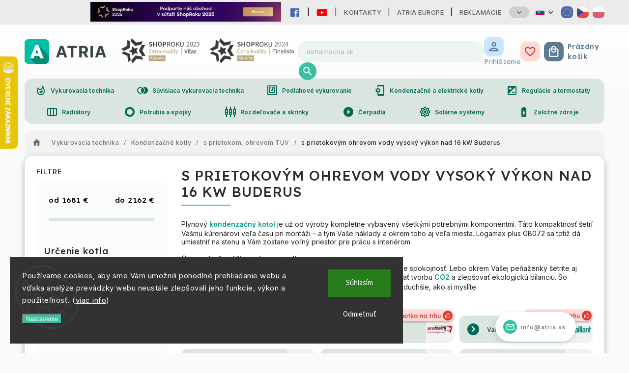

--- FILE ---
content_type: text/html; charset=utf-8
request_url: https://www.atria.sk/s-prietokovym-ohrevom-vody-vysoky-vykon-nad-16-kw-buderus/
body_size: 61332
content:
<!doctype html><html lang="sk" dir="ltr" class="header-background-light external-fonts-loaded"><head><meta charset="utf-8" /><meta name="viewport" content="width=device-width,initial-scale=1" /><title>s prietokovým ohrevom vody vysoký výkon nad 16 kW Buderus - ATRIA.SK</title><link rel="preconnect" href="https://cdn.myshoptet.com" /><link rel="dns-prefetch" href="https://cdn.myshoptet.com" /><link rel="preload" href="https://cdn.myshoptet.com/prj/dist/master/cms/libs/jquery/jquery-1.11.3.min.js" as="script" /><link href="https://cdn.myshoptet.com/prj/dist/master/cms/templates/frontend_templates/shared/css/font-face/source-sans-3.css" rel="stylesheet"><script>
dataLayer = [];
dataLayer.push({'shoptet' : {
    "pageId": 8399,
    "pageType": "parametricCategory",
    "currency": "EUR",
    "currencyInfo": {
        "decimalSeparator": ",",
        "exchangeRate": 1,
        "priceDecimalPlaces": 2,
        "symbol": "\u20ac",
        "symbolLeft": 0,
        "thousandSeparator": " "
    },
    "language": "sk",
    "projectId": 468714,
    "category": {
        "guid": "f397deec-2121-11ec-a727-ecf4bbcda94d",
        "path": "Vykurovacia technika | Kondenza\u010dn\u00e9 kotly | s prietokom, ohrevom TUV",
        "parentCategoryGuid": "f38a28ce-2121-11ec-b58d-ecf4bbcda94d"
    },
    "cartInfo": {
        "id": null,
        "freeShipping": false,
        "freeShippingFrom": null,
        "leftToFreeGift": {
            "formattedPrice": "0 \u20ac",
            "priceLeft": 0
        },
        "freeGift": false,
        "leftToFreeShipping": {
            "priceLeft": null,
            "dependOnRegion": null,
            "formattedPrice": null
        },
        "discountCoupon": [],
        "getNoBillingShippingPrice": {
            "withoutVat": 0,
            "vat": 0,
            "withVat": 0
        },
        "cartItems": [],
        "taxMode": "ORDINARY"
    },
    "cart": [],
    "customer": {
        "priceRatio": 1,
        "priceListId": 1,
        "groupId": null,
        "registered": false,
        "mainAccount": false
    }
}});
dataLayer.push({'cookie_consent' : {
    "marketing": "denied",
    "analytics": "denied"
}});
document.addEventListener('DOMContentLoaded', function() {
    shoptet.consent.onAccept(function(agreements) {
        if (agreements.length == 0) {
            return;
        }
        dataLayer.push({
            'cookie_consent' : {
                'marketing' : (agreements.includes(shoptet.config.cookiesConsentOptPersonalisation)
                    ? 'granted' : 'denied'),
                'analytics': (agreements.includes(shoptet.config.cookiesConsentOptAnalytics)
                    ? 'granted' : 'denied')
            },
            'event': 'cookie_consent'
        });
    });
});
</script>

<!-- Google Tag Manager -->
<script>(function(w,d,s,l,i){w[l]=w[l]||[];w[l].push({'gtm.start':
new Date().getTime(),event:'gtm.js'});var f=d.getElementsByTagName(s)[0],
j=d.createElement(s),dl=l!='dataLayer'?'&l='+l:'';j.async=true;j.src=
'https://www.googletagmanager.com/gtm.js?id='+i+dl;f.parentNode.insertBefore(j,f);
})(window,document,'script','dataLayer','GTM-WQNGJT7C');</script>
<!-- End Google Tag Manager -->

<meta property="og:type" content="website"><meta property="og:site_name" content="atria.sk"><meta property="og:url" content="https://www.atria.sk/s-prietokovym-ohrevom-vody-vysoky-vykon-nad-16-kw-buderus/"><meta property="og:title" content="s prietokovým ohrevom vody vysoký výkon nad 16 kW Buderus - ATRIA.SK"><meta name="author" content="ATRIA.SK"><meta name="web_author" content="Shoptet.sk"><meta name="dcterms.rightsHolder" content="www.atria.sk"><meta name="robots" content="index,follow"><meta property="og:image" content="https://www.atria.sk/user/categories/orig/prietokom.png"><meta name="description" content="s prietokovým ohrevom vody vysoký výkon nad 16 kW Buderus, ATRIA.SK"><meta property="og:description" content="s prietokovým ohrevom vody vysoký výkon nad 16 kW Buderus, ATRIA.SK"><style>:root {--color-primary: #39bfa2;--color-primary-h: 167;--color-primary-s: 54%;--color-primary-l: 49%;--color-primary-hover: #39bfa2;--color-primary-hover-h: 167;--color-primary-hover-s: 54%;--color-primary-hover-l: 49%;--color-secondary: #39bfa2;--color-secondary-h: 167;--color-secondary-s: 54%;--color-secondary-l: 49%;--color-secondary-hover: #00a388;--color-secondary-hover-h: 170;--color-secondary-hover-s: 100%;--color-secondary-hover-l: 32%;--color-tertiary: #5a7b91;--color-tertiary-h: 204;--color-tertiary-s: 23%;--color-tertiary-l: 46%;--color-tertiary-hover: #757876;--color-tertiary-hover-h: 140;--color-tertiary-hover-s: 1%;--color-tertiary-hover-l: 46%;--color-header-background: #ffffff;--template-font: "Source Sans 3";--template-headings-font: "Source Sans 3";--header-background-url: none;--cookies-notice-background: #1A1937;--cookies-notice-color: #F8FAFB;--cookies-notice-button-hover: #f5f5f5;--cookies-notice-link-hover: #27263f;--templates-update-management-preview-mode-content: "Náhľad aktualizácií šablóny je aktívny pre váš prehliadač."}</style>
    <script>var shoptet = shoptet || {};</script>
    <script src="https://cdn.myshoptet.com/prj/dist/master/shop/dist/main-3g-header.js.05f199e7fd2450312de2.js"></script>
<!-- User include --><!-- service 627(275) html code header -->
<script src="https://ajax.googleapis.com/ajax/libs/webfont/1.6.26/webfont.js"></script>
<link rel="stylesheet" href="https://cdnjs.cloudflare.com/ajax/libs/twitter-bootstrap/4.4.1/css/bootstrap-grid.min.css" />
<link rel="stylesheet" href="https://code.jquery.com/ui/1.12.0/themes/smoothness/jquery-ui.css" />
<link rel="stylesheet" href="https://cdn.myshoptet.com/usr/shoptet.tomashlad.eu/user/documents/extras/shoptet-font/font.css"/>
<link rel="stylesheet" href="https://cdn.myshoptet.com/usr/shoptet.tomashlad.eu/user/documents/extras/rubin/animate.css">
<link href="https://fonts.googleapis.com/css?family=Poppins:300,400,500,600,700,800&display=swap&subset=latin-ext" rel="stylesheet">
<link rel="stylesheet" href="https://cdn.jsdelivr.net/npm/slick-carousel@1.8.1/slick/slick.css" />
<link rel="stylesheet" href="https://cdn.myshoptet.com/usr/shoptet.tomashlad.eu/user/documents/extras/rubin/screen.css?v0133"/>

<style>
textarea.form-control {
    border-radius: 15px;
    font-family: 'Source Sans 3', sans-serif;
}
body {font-family: 'Source Sans 3', sans-serif;}
.button, .products .product button, .products .product .btn, .btn.btn-primary, .flags .flag.flag-new, .welcome-wrapper h1:before, input[type="checkbox"]:checked:after, .cart-table .related .cart-related-button .btn, .ordering-process .cart-content.checkout-box-wrapper,  .ordering-process .checkout-box, .top-navigation-bar .nav-part .top-navigation-tools .top-nav-button-account, .ordering-process .cart-empty .col-md-4 .cart-content, .customer-page #content table thead, .in-objednavky #content table thead, .in-klient-hodnoceni #content table thead, .in-klient-diskuze #content table thead, .ui-slider-horizontal .ui-slider-range {
background-color: #39bfa2;
}
.flags .flag.flag-new:after {border-left-color:  #39bfa2;}
.product-top .add-to-cart button:hover, .add-to-cart-button.btn:hover, .cart-content .next-step .btn:hover {background: #00a388;}

.add-to-cart-button.btn, .flags .flag-discount, .cart-content .next-step .btn {
    background:  #39bfa2;
}

a {color: #222222;}
.content-wrapper p a, .product-top .price-line .price-final, .subcategories li a:hover, .category-header input[type="radio"] + label:hover,  .ui-slider-horizontal .ui-slider-handle, .product-top .price-line .price-fina, .shp-tabs .shp-tab-link:hover, .type-detail .tab-content .detail-parameters th a, .type-detail .tab-content .detail-parameters td a, #header .top-navigation-contacts .project-phone:before, #header .top-navigation-contacts .project-email:before, .product-top .p-detail-info > div a, .sidebar .filters-wrapper .toggle-filters {
color: #39bfa2;
}
#checkoutContent .cart-content .box .form-group .btn, .sidebar .box.client-center-box ul .logout a, .stars a.star::before, .stars span.star::before {
color: #39bfa2 !important;
}
a:hover, #header .navigation-buttons .btn .cart-price, .products .product .ratings-wrapper .stars .star, .product-top .p-detail-info .stars-wrapper .stars .star, .products .product .prices .price-final strong, .hp-middle-banner .middle-banner-caption h2, ol.top-products li a strong, .categories .topic.active > a, .categories ul.expanded li.active a, .product-top .p-detail-info > div:last-child a, ol.cart-header li.active strong span, ol.cart-header li.completed a span, #checkoutSidebar .next-step .next-step-back, ul.manufacturers h2  {
color: #39bfa2;
}
button, .button, .btn, .btn-primary, #header .navigation-buttons .btn:before, .user-action-tabs li.active a::after, .category-header input[type="radio"]:checked + label, .shp-tabs-holder ul.shp-tabs li.active a {
cursor: pointer;
background-color: #39bfa2;
color: #fff;
}
button:hover, .button:hover, .btn:hover, .btn-primary:hover, .products .product .btn:hover {
background-color: #39bfa2;
color: #fff;
}
.user-action-tabs li.active a::before, input[type="checkbox"]:checked:before, input[type="checkbox"]:checked + label::before, input[type="radio"]:checked + label::before, .sidebar .box.client-center-box ul .logout a, .sidebar .filters-wrapper .toggle-filters {
  border-color: #39bfa2;
}
#carousel .carousel-slide-caption h2:before,
.h4::after, .content h4::after, .category-title::after, .p-detail-inner h1::after, h1:after, article h1::after, h4.homepage-group-title::after, .h4.homepage-group-title::after, footer h4:before, .products-related-header:after, ol.cart-header li.active strong span::before, ol.cart-header li.completed a span::before, input[type="checkbox"]:checked + label::after, input[type="radio"]:checked + label::after, .latest-contribution-wrapper h2:before {
background: #39bfa2;
}
.next-to-carousel-banners .banner-wrapper .small-banner:hover .icon-box {
background: #39bfa2;
border-color: #39bfa2;
}
.sidebar .box-poll .poll-result > div {
border-color: #39bfa2;
background-color: #39bfa2;
}
.p-image-wrapper .flags-extra .flag.flag.flag-discount, .flags-extra .flag.flag.flag-discount {
background: #39bfa2 !important;
}
@media only screen and (max-width: 768px) {
.top-navigation-bar .nav-part .responsive-tools a[data-target="navigation"] {
background: #39bfa2;
}
}
@media screen and (max-width: 767px) {
body.template-11.mobile-header-version-1 #dklabBanplusNadHlavickou {
position: relative;
top: 90px !important;
z-index: 2;
}
}
footer .news-item-widget h5 a {color:#909090 !important}
</style>
<link rel="stylesheet" href="https://cdn.myshoptet.com/usr/rubin.shoptetak.cz/user/documents/rubin2.css?v1"/>
<style>.top-navigation-bar .top-navigation-menu {overflow: hidden;}</style>
<style>
.wrong-template {
    text-align: center;
    padding: 30px;
    background: #000;
    color: #fff;
    font-size: 20px;
    position: fixed;
    width: 100%;
    height: 100%;
    z-index: 99999999;
    top: 0;
    left: 0;
    padding-top: 20vh;
}
.wrong-template span {
    display: block;
    font-size: 15px;
    margin-top: 25px;
    opacity: 0.7;
}
.wrong-template span a {color: #fff; text-decoration: underline;}
footer .custom-footer > div.newsletter form .consents-first {max-width: 100%;}

@media (max-width: 480px) {
.form-control {font-size: 16px;}
}
form#formAffiliateLogin .password-helper {margin-top: 15px;}
form#formAffiliateLogin .password-helper a {display: block; margin-bottom: 5px;}
.ordering-process .next-step-back {color:black !important;background:transparent !important;font-size:14px !important;}

</style>

<style>
.quantity button .decrease__sign {display: none;}
@media only screen and (max-width: 767px) {
html[lang="de"] .products-block.products .product button, .products-block.products .product .btn {width: 100% !important;padding:0px 5px;}
}
.co-shipping-address .form-group strong {padding-right:10px;}
.advanced-parameter-inner img, .cart-widget-product-image img, .search-whisperer img {height:auto;}
.advancedOrder__buttons {display: flex;align-items: center;justify-content: center;}
.advancedOrder__buttons .next-step-back {
width: auto;
min-width: 80px;
border-radius: 4px;
height: 38px;
border: none;
display: flex !important;
color: #39bfa2;
font-weight: 300;
align-items: center;
justify-content: center;
text-decoration: none;
transition: 0.3s;
font-size: 1.1em;
letter-spacing: 1px;
line-height: 40px;
font-family: 'Poppins';
padding: 0 15px;
margin-right: 15px;
background: transparent;
border: 1px solid #39bfa2;
}
.advancedOrder__buttons .next-step-back:hover {background: #f2f2f2;}
@media (max-width: 768px) {
.advancedOrder__buttons .next-step-back {margin: 0 auto;padding: 0 10px;line-height: 1em;}
}
img {height:auto;}
.news-wrapper .news-item .image img, .blog-wrapper .news-item .image img {object-fit:cover;}
.products-top-wrapper .toggle-top-products {border: none;}
</style>

<!-- api 498(150) html code header -->
<script async src="https://scripts.luigisbox.tech/LBX-277614.js"></script><meta name="luigisbox-tracker-id" content="238915-277614,sk"/><script type="text/javascript">const isPlpEnabled = sessionStorage.getItem('lbPlpEnabled') === 'true';if (isPlpEnabled) {const style = document.createElement("style");style.type = "text/css";style.id = "lb-plp-style";style.textContent = `body.type-category #content-wrapper,body.type-search #content-wrapper,body.type-category #content,body.type-search #content,body.type-category #content-in,body.type-search #content-in,body.type-category #main-in,body.type-search #main-in {min-height: 100vh;}body.type-category #content-wrapper > *,body.type-search #content-wrapper > *,body.type-category #content > *,body.type-search #content > *,body.type-category #content-in > *,body.type-search #content-in > *,body.type-category #main-in > *,body.type-search #main-in > * {display: none;}`;document.head.appendChild(style);}</script>
<!-- service 421(75) html code header -->
<style>
body:not(.template-07):not(.template-09):not(.template-10):not(.template-11):not(.template-12):not(.template-13):not(.template-14) #return-to-top i::before {content: 'a';}
#return-to-top i:before {content: '\e911';}
#return-to-top {
z-index: 99999999;
    position: fixed;
    bottom: 45px;
    right: 20px;
background: rgba(0, 0, 0, 0.7);
    width: 50px;
    height: 50px;
    display: block;
    text-decoration: none;
    -webkit-border-radius: 35px;
    -moz-border-radius: 35px;
    border-radius: 35px;
    display: none;
    -webkit-transition: all 0.3s linear;
    -moz-transition: all 0.3s ease;
    -ms-transition: all 0.3s ease;
    -o-transition: all 0.3s ease;
    transition: all 0.3s ease;
}
#return-to-top i {color: #fff;margin: -10px 0 0 -10px;position: relative;left: 50%;top: 50%;font-size: 19px;-webkit-transition: all 0.3s ease;-moz-transition: all 0.3s ease;-ms-transition: all 0.3s ease;-o-transition: all 0.3s ease;transition: all 0.3s ease;height: 20px;width: 20px;text-align: center;display: block;font-style: normal;}
#return-to-top:hover {
    background: rgba(0, 0, 0, 0.9);
}
#return-to-top:hover i {
    color: #fff;
}
.icon-chevron-up::before {
font-weight: bold;
}
.ordering-process #return-to-top{display: none !important;}
</style>
<!-- project html code header -->
<link rel="manifest" href="https://www.atria.sk/user/documents/manifest.json">


<meta name="google-site-verification" content="hTw3ROkLo8P4cAV7EQh1vBXdLCmjGkqeDqKLJtz9r6o" />
<link rel="stylesheet" type="text/css" href="https://468714.myshoptet.com/user/documents/palette-atria.css?v=" media="screen, projection" />
<link rel="stylesheet" type="text/css" href="https://468714.myshoptet.com/user/documents/material3.css?v=" media="screen, projection" />
<link rel="stylesheet" type="text/css" href="https://468714.myshoptet.com/user/documents/style.css?v=" media="screen, projection" />
<link rel="stylesheet" type="text/css" href="https://468714.myshoptet.com/user/documents/workspace.css?v=" media="screen, projection" />
<link rel="stylesheet" type="text/css" href="https://468714.myshoptet.com/user/documents/workspace-media.css?v=" media="screen, projection" />
<link rel="stylesheet" type="text/css" href="https://468714.myshoptet.com/user/documents/bootstrap-fix.css?v=" media="screen, projection" />
<link rel="stylesheet" type="text/css" href="https://468714.myshoptet.com/user/documents/src/ytv.css?v=" media="screen, projection" />
<link rel="stylesheet" type="text/css" href="https://486697.myshoptet.com/user/documents/dasa.css?v=" media="screen, projection" />
<meta name="theme-color" content="#00bfa5">
<link rel="preconnect" href="https://fonts.googleapis.com">
<link rel="preconnect" href="https://fonts.gstatic.com" crossorigin>
<link rel="icon" href="https://www.atria.sk/user/documents/favicon/icon.svg?v=2" sizes="any" type="image/svg+xml">
<link href="https://fonts.googleapis.com/css2?family=Inter:wght@100;200;300;400;500;600;700;800;900&display=swap" rel="stylesheet">
<link href="https://fonts.googleapis.com/css2?family=Lexend:wght@100;200;300;400;500;600;700;800;900&display=swap" rel="stylesheet">
<link rel="stylesheet" href="https://fonts.googleapis.com/css?family=Material+Icons|Material+Icons+Outlined&display=swap" media="print" onload="this.media='all'" crossorigin>

<link rel="stylesheet" href="https://fonts.googleapis.com/css2?family=Material+Symbols+Rounded:opsz,wght,FILL,GRAD@20..48,100..700,0..1,-50..200" />

<link rel="stylesheet" href="https://use.fontawesome.com/releases/v5.6.1/css/all.css" integrity="sha384-gfdkjb5BdAXd+lj+gudLWI+BXq4IuLW5IT+brZEZsLFm++aCMlF1V92rMkPaX4PP" crossorigin="anonymous">



<!--<link rel="stylesheet" type="text/css" href="https://www.atria.sk/material-you.css?v=0.1?v=" media="screen, projection" />-->
<link rel="stylesheet" type="text/css" href="https://468714.myshoptet.com/user/documents/diskusie.css?v=" media="screen, projection" />

<style>
@media (max-width:767px){
	.shoproku{
		background-size: contain!important;
    height: 100%!important;
    width: 80px!important;
    border-radius: 0!important;
	}
  .has-third-level>div a::before{
  	content: '\ec0f';
    font-family: 'Material Icons Outlined';
  }
}
.extended-description svg{
	text-align: center;
  width: 200px;
}
@media(max-width:767px){
.type-detail .extended-description{
	display: flex;
  flex-direction: column;
  align-items: center;
}
.type-detail .extended-description h3{
text-align: center;
justify-content: center;
}
}
@media(min-width:768px){
.type-detail .extended-description{
	display: flex;
  flex-direction: column;
  align-items: flex-end;
}
}
.extended-description .relatedFiles{
	max-width: 100%;
  order: 0;
}
@media (max-width: 767px){
	.heureka-vitaz{
    max-width: 120px;
  }
  a:has(.heureka-vitaz){
  order: 3;
  }
  .shoproku23{
  	display: none;
  }
}
@media (min-width: 768px){
  .heureka-vitaz{
    max-width: 180px;
  }
}
.in-vykurovacia-technika #productsTop, .in-vykurovacia-technika .category-content-wrapper, .in-vykurovacia-technika h4{
display: none;
}
</style>

<!-- /User include --><link rel="canonical" href="https://www.atria.sk/s-prietokovym-ohrevom-vody-vysoky-vykon-nad-16-kw-buderus/" /><link rel="alternate" hreflang="sk" href="https://www.atria.sk/s-prietokovym-ohrevom-vody-vysoky-vykon-nad-16-kw-buderus/" /><link rel="alternate" hreflang="en" href="https://www.atria.sk/en/s-prietokovym-ohrevom-vody-vysoky-vykon-nad-16-kw-buderus/" /><link rel="alternate" hreflang="cs" href="https://www.atria.sk/cs/s-prietokovym-ohrevom-vody-vysoky-vykon-nad-16-kw-buderus/" /><link rel="alternate" hreflang="x-default" href="https://www.atria.sk/s-prietokovym-ohrevom-vody-vysoky-vykon-nad-16-kw-buderus/" />    <script>
        var _hwq = _hwq || [];
        _hwq.push(['setKey', '8A909C7114C032341794601F0D31CE6B']);
        _hwq.push(['setTopPos', '50']);
        _hwq.push(['showWidget', '21']);
        (function() {
            var ho = document.createElement('script');
            ho.src = 'https://sk.im9.cz/direct/i/gjs.php?n=wdgt&sak=8A909C7114C032341794601F0D31CE6B';
            var s = document.getElementsByTagName('script')[0]; s.parentNode.insertBefore(ho, s);
        })();
    </script>
    <!-- Global site tag (gtag.js) - Google Analytics -->
    <script async src="https://www.googletagmanager.com/gtag/js?id=G-BJ1KM5750P"></script>
    <script>
        
        window.dataLayer = window.dataLayer || [];
        function gtag(){dataLayer.push(arguments);}
        

                    console.debug('default consent data');

            gtag('consent', 'default', {"ad_storage":"denied","analytics_storage":"denied","ad_user_data":"denied","ad_personalization":"denied","wait_for_update":500});
            dataLayer.push({
                'event': 'default_consent'
            });
        
        gtag('js', new Date());

        
                gtag('config', 'G-BJ1KM5750P', {"groups":"GA4","send_page_view":false,"content_group":"category","currency":"EUR","page_language":"sk"});
        
                gtag('config', 'AW-989235774');
        
        
        
        
        
                    gtag('event', 'page_view', {"send_to":"GA4","page_language":"sk","content_group":"category","currency":"EUR"});
        
        
        
        
        
        
        
        
        
        
        
        
        
        document.addEventListener('DOMContentLoaded', function() {
            if (typeof shoptet.tracking !== 'undefined') {
                for (var id in shoptet.tracking.bannersList) {
                    gtag('event', 'view_promotion', {
                        "send_to": "UA",
                        "promotions": [
                            {
                                "id": shoptet.tracking.bannersList[id].id,
                                "name": shoptet.tracking.bannersList[id].name,
                                "position": shoptet.tracking.bannersList[id].position
                            }
                        ]
                    });
                }
            }

            shoptet.consent.onAccept(function(agreements) {
                if (agreements.length !== 0) {
                    console.debug('gtag consent accept');
                    var gtagConsentPayload =  {
                        'ad_storage': agreements.includes(shoptet.config.cookiesConsentOptPersonalisation)
                            ? 'granted' : 'denied',
                        'analytics_storage': agreements.includes(shoptet.config.cookiesConsentOptAnalytics)
                            ? 'granted' : 'denied',
                                                                                                'ad_user_data': agreements.includes(shoptet.config.cookiesConsentOptPersonalisation)
                            ? 'granted' : 'denied',
                        'ad_personalization': agreements.includes(shoptet.config.cookiesConsentOptPersonalisation)
                            ? 'granted' : 'denied',
                        };
                    console.debug('update consent data', gtagConsentPayload);
                    gtag('consent', 'update', gtagConsentPayload);
                    dataLayer.push(
                        { 'event': 'update_consent' }
                    );
                }
            });
        });
    </script>
<!-- Start Pricemania remarketing -->
<script type="text/plain" data-cookiecategory="personalisation" async src="https://public.pricemania.sk/v1/shop/trusted/script.min.js?pk=5a7e3aeb0fd8f7282bfb6597d8bd0e4d"></script>
<script type="text/plain" data-cookiecategory="personalisation">
    window.pmaDataLayer = window.pmaDataLayer || [];
    function pma() { pmaDataLayer.push(arguments) }
</script>
<!-- End Pricemania remarketing -->
</head><body class="desktop id-8399 in-s-prietokovym-ohrevom-vody-vysoky-vykon-nad-16-kw-buderus template-11 type-category subtype-category-parametric multiple-columns-body columns-mobile-2 columns-3 blank-mode blank-mode-css ums_forms_redesign--off ums_a11y_category_page--on ums_discussion_rating_forms--off ums_flags_display_unification--on ums_a11y_login--on mobile-header-version-0">
        <div id="fb-root"></div>
        <script>
            window.fbAsyncInit = function() {
                FB.init({
                    autoLogAppEvents : true,
                    xfbml            : true,
                    version          : 'v24.0'
                });
            };
        </script>
        <script async defer crossorigin="anonymous" src="https://connect.facebook.net/sk_SK/sdk.js#xfbml=1&version=v24.0"></script>
<!-- Google Tag Manager (noscript) -->
<noscript><iframe src="https://www.googletagmanager.com/ns.html?id=GTM-WQNGJT7C"
height="0" width="0" style="display:none;visibility:hidden"></iframe></noscript>
<!-- End Google Tag Manager (noscript) -->

    <div class="siteCookies siteCookies--left siteCookies--dark js-siteCookies" role="dialog" data-testid="cookiesPopup" data-nosnippet>
        <div class="siteCookies__form">
            <div class="siteCookies__content">
                <div class="siteCookies__text">
                    <span style="color: #808080;">Používame cookies, aby sme Vám umožnili pohodlné prehliadanie webu a vďaka analýze prevádzky webu neustále zlepšovali jeho funkcie, výkon a použiteľnosť. (<a href="/spracovanie-osobnych-udajov/" target="_blank" rel="noopener noreferrer">viac info</a>)</span>
                </div>
                <p class="siteCookies__links">
                    <button class="siteCookies__link js-cookies-settings" aria-label="Nastavenia cookies" data-testid="cookiesSettings">Nastavenie</button>
                </p>
            </div>
            <div class="siteCookies__buttonWrap">
                                    <button class="siteCookies__button js-cookiesConsentSubmit" value="reject" aria-label="Odmietnuť cookies" data-testid="buttonCookiesReject">Odmietnuť</button>
                                <button class="siteCookies__button js-cookiesConsentSubmit" value="all" aria-label="Prijať cookies" data-testid="buttonCookiesAccept">Súhlasím</button>
            </div>
        </div>
        <script>
            document.addEventListener("DOMContentLoaded", () => {
                const siteCookies = document.querySelector('.js-siteCookies');
                document.addEventListener("scroll", shoptet.common.throttle(() => {
                    const st = document.documentElement.scrollTop;
                    if (st > 1) {
                        siteCookies.classList.add('siteCookies--scrolled');
                    } else {
                        siteCookies.classList.remove('siteCookies--scrolled');
                    }
                }, 100));
            });
        </script>
    </div>
<a href="#content" class="skip-link sr-only">Prejsť na obsah</a><div class="overall-wrapper"><div class="user-action"><div class="container">
    <div class="user-action-in">
                    <div id="login" class="user-action-login popup-widget login-widget" role="dialog" aria-labelledby="loginHeading">
        <div class="popup-widget-inner">
                            <h2 id="loginHeading">Prihlásenie k vášmu účtu</h2><div id="customerLogin"><form action="/action/Customer/Login/" method="post" id="formLoginIncluded" class="csrf-enabled formLogin" data-testid="formLogin"><input type="hidden" name="referer" value="" /><div class="form-group"><div class="input-wrapper email js-validated-element-wrapper no-label"><input type="email" name="email" class="form-control" autofocus placeholder="E-mailová adresa (napr. jan@novak.sk)" data-testid="inputEmail" autocomplete="email" required /></div></div><div class="form-group"><div class="input-wrapper password js-validated-element-wrapper no-label"><input type="password" name="password" class="form-control" placeholder="Heslo" data-testid="inputPassword" autocomplete="current-password" required /><span class="no-display">Nemôžete vyplniť toto pole</span><input type="text" name="surname" value="" class="no-display" /></div></div><div class="form-group"><div class="login-wrapper"><button type="submit" class="btn btn-secondary btn-text btn-login" data-testid="buttonSubmit">Prihlásiť sa</button><div class="password-helper"><a href="/registracia/" data-testid="signup" rel="nofollow">Nová registrácia</a><a href="/klient/zabudnute-heslo/" rel="nofollow">Zabudnuté heslo</a></div></div></div><div class="social-login-buttons"><div class="social-login-buttons-divider"><span>alebo</span></div><div class="form-group"><a href="/action/Social/login/?provider=Google" class="login-btn google" rel="nofollow"><span class="login-google-icon"></span><strong>Prihlásiť sa cez Google</strong></a></div></div></form>
</div>                    </div>
    </div>

                            <div id="cart-widget" class="user-action-cart popup-widget cart-widget loader-wrapper" data-testid="popupCartWidget" role="dialog" aria-hidden="true">
    <div class="popup-widget-inner cart-widget-inner place-cart-here">
        <div class="loader-overlay">
            <div class="loader"></div>
        </div>
    </div>

    <div class="cart-widget-button">
        <a href="/kosik/" class="btn btn-conversion" id="continue-order-button" rel="nofollow" data-testid="buttonNextStep">Pokračovať do košíka</a>
    </div>
</div>
            </div>
</div>
</div><div class="top-navigation-bar" data-testid="topNavigationBar">

    <div class="container">

        <div class="top-navigation-contacts">
            <strong>Zákaznícka podpora:</strong><a href="tel:0917133662" class="project-phone" aria-label="Zavolať na 0917133662" data-testid="contactboxPhone"><span>0917 133 662</span></a><a href="mailto:info@atria.sk" class="project-email" data-testid="contactboxEmail"><span>info@atria.sk</span></a>        </div>

                            <div class="top-navigation-menu">
                <div class="top-navigation-menu-trigger"></div>
                <ul class="top-navigation-bar-menu">
                                            <li class="top-navigation-menu-item-29">
                            <a href="/kontakty/">Kontakty</a>
                        </li>
                                            <li class="top-navigation-menu-item-external-95">
                            <a href="https://atria-slovensko.sk/en/" target="blank">ATRIA Europe</a>
                        </li>
                                            <li class="top-navigation-menu-item-7526">
                            <a href="/reklamacie/">Reklamácie</a>
                        </li>
                                            <li class="top-navigation-menu-item-external-23">
                            <a href="https://www.atria-europe.com/sk/" target="blank">B2B</a>
                        </li>
                                            <li class="top-navigation-menu-item-external-68">
                            <a href="https://www.atria-europe.com/sk/job-vacancy/" target="blank">Job Vacancy</a>
                        </li>
                                            <li class="top-navigation-menu-item-39">
                            <a href="/obchodne-podmienky/">Obchodné podmienky</a>
                        </li>
                                            <li class="top-navigation-menu-item-7523">
                            <a href="/platobne-podmienky/">Platobné podmienky</a>
                        </li>
                                            <li class="top-navigation-menu-item-7529">
                            <a href="/predaj-z-oficialnej-slovenskej-distribucie/">Predaj z oficiálnej slovenskej distribúcie</a>
                        </li>
                                            <li class="top-navigation-menu-item-7532">
                            <a href="/spracovanie-osobnych-udajov/">Spracovanie osobnách údajov</a>
                        </li>
                                            <li class="top-navigation-menu-item-7481">
                            <a href="/blog/">Blog</a>
                        </li>
                                            <li class="top-navigation-menu-item-8771">
                            <a href="/mate-zaujimavy-produkt/">Máte zaujímavý produkt?</a>
                        </li>
                                    </ul>
                <ul class="top-navigation-bar-menu-helper"></ul>
            </div>
        
        <div class="top-navigation-tools top-navigation-tools--language">
            <div class="responsive-tools">
                <a href="#" class="toggle-window" data-target="search" aria-label="Hľadať" data-testid="linkSearchIcon"></a>
                                                            <a href="#" class="toggle-window" data-target="login"></a>
                                                    <a href="#" class="toggle-window" data-target="navigation" aria-label="Menu" data-testid="hamburgerMenu"></a>
            </div>
                <div class="languagesMenu">
        <button id="topNavigationDropdown" class="languagesMenu__flags" type="button" data-toggle="dropdown" aria-haspopup="true" aria-expanded="false">
            <svg aria-hidden="true" style="position: absolute; width: 0; height: 0; overflow: hidden;" version="1.1" xmlns="http://www.w3.org/2000/svg" xmlns:xlink="http://www.w3.org/1999/xlink"><defs><symbol id="shp-flag-SK" viewBox="0 0 32 32"><title>SK</title><path fill="#f0f0f0" style="fill: var(--color21, #f0f0f0)" d="M0 5.334h32v21.333h-32v-21.333z"></path><path fill="#0052b4" style="fill: var(--color20, #0052b4)" d="M0 12.29h32v7.42h-32v-7.42z"></path><path fill="#d80027" style="fill: var(--color19, #d80027)" d="M0 19.71h32v6.957h-32v-6.956z"></path><path fill="#f0f0f0" style="fill: var(--color21, #f0f0f0)" d="M8.092 11.362v5.321c0 3.027 3.954 3.954 3.954 3.954s3.954-0.927 3.954-3.954v-5.321h-7.908z"></path><path fill="#d80027" style="fill: var(--color19, #d80027)" d="M9.133 11.518v5.121c0 0.342 0.076 0.665 0.226 0.968 1.493 0 3.725 0 5.373 0 0.15-0.303 0.226-0.626 0.226-0.968v-5.121h-5.826z"></path><path fill="#f0f0f0" style="fill: var(--color21, #f0f0f0)" d="M13.831 15.089h-1.339v-0.893h0.893v-0.893h-0.893v-0.893h-0.893v0.893h-0.893v0.893h0.893v0.893h-1.339v0.893h1.339v0.893h0.893v-0.893h1.339z"></path><path fill="#0052b4" style="fill: var(--color20, #0052b4)" d="M10.577 18.854c0.575 0.361 1.166 0.571 1.469 0.665 0.303-0.093 0.894-0.303 1.469-0.665 0.58-0.365 0.987-0.782 1.218-1.246-0.255-0.18-0.565-0.286-0.901-0.286-0.122 0-0.241 0.015-0.355 0.041-0.242-0.55-0.791-0.934-1.43-0.934s-1.188 0.384-1.43 0.934c-0.114-0.027-0.233-0.041-0.355-0.041-0.336 0-0.646 0.106-0.901 0.286 0.231 0.465 0.637 0.882 1.217 1.246z"></path></symbol><symbol id="shp-flag-GB" viewBox="0 0 32 32"><title>GB</title><path fill="#f0f0f0" style="fill: var(--color21, #f0f0f0)" d="M0 5.333h32v21.334h-32v-21.334z"></path><path fill="#d80027" style="fill: var(--color19, #d80027)" d="M18 5.333h-4v8.667h-14v4h14v8.667h4v-8.667h14v-4h-14z"></path><path fill="#0052b4" style="fill: var(--color20, #0052b4)" d="M24.612 19.71l7.388 4.105v-4.105z"></path><path fill="#0052b4" style="fill: var(--color20, #0052b4)" d="M19.478 19.71l12.522 6.957v-1.967l-8.981-4.989z"></path><path fill="#0052b4" style="fill: var(--color20, #0052b4)" d="M28.665 26.666l-9.186-5.104v5.104z"></path><path fill="#f0f0f0" style="fill: var(--color21, #f0f0f0)" d="M19.478 19.71l12.522 6.957v-1.967l-8.981-4.989z"></path><path fill="#d80027" style="fill: var(--color19, #d80027)" d="M19.478 19.71l12.522 6.957v-1.967l-8.981-4.989z"></path><path fill="#0052b4" style="fill: var(--color20, #0052b4)" d="M5.646 19.71l-5.646 3.137v-3.137z"></path><path fill="#0052b4" style="fill: var(--color20, #0052b4)" d="M12.522 20.594v6.072h-10.929z"></path><path fill="#d80027" style="fill: var(--color19, #d80027)" d="M8.981 19.71l-8.981 4.989v1.967l12.522-6.957z"></path><path fill="#0052b4" style="fill: var(--color20, #0052b4)" d="M7.388 12.29l-7.388-4.105v4.105z"></path><path fill="#0052b4" style="fill: var(--color20, #0052b4)" d="M12.522 12.29l-12.522-6.957v1.967l8.981 4.989z"></path><path fill="#0052b4" style="fill: var(--color20, #0052b4)" d="M3.335 5.333l9.186 5.104v-5.104z"></path><path fill="#f0f0f0" style="fill: var(--color21, #f0f0f0)" d="M12.522 12.29l-12.522-6.957v1.967l8.981 4.989z"></path><path fill="#d80027" style="fill: var(--color19, #d80027)" d="M12.522 12.29l-12.522-6.957v1.967l8.981 4.989z"></path><path fill="#0052b4" style="fill: var(--color20, #0052b4)" d="M26.354 12.29l5.646-3.137v3.137z"></path><path fill="#0052b4" style="fill: var(--color20, #0052b4)" d="M19.478 11.405v-6.072h10.929z"></path><path fill="#d80027" style="fill: var(--color19, #d80027)" d="M23.019 12.29l8.981-4.989v-1.967l-12.522 6.957z"></path></symbol><symbol id="shp-flag-CZ" viewBox="0 0 32 32"><title>CZ</title><path fill="#0052b4" style="fill: var(--color20, #0052b4)" d="M0 5.334h32v21.333h-32v-21.333z"></path><path fill="#d80027" style="fill: var(--color19, #d80027)" d="M32 16v10.666h-32l13.449-10.666z"></path><path fill="#f0f0f0" style="fill: var(--color21, #f0f0f0)" d="M32 5.334v10.666h-18.551l-13.449-10.666z"></path></symbol></defs></svg>
            <svg class="shp-flag shp-flag-SK">
                <use xlink:href="#shp-flag-SK"></use>
            </svg>
            <span class="caret"></span>
        </button>
        <div class="languagesMenu__content" aria-labelledby="topNavigationDropdown">
                            <div class="languagesMenu__box toggle-window js-languagesMenu__box" data-hover="true" data-target="currency">
                    <div class="languagesMenu__header languagesMenu__header--name">Mena</div>
                    <div class="languagesMenu__header languagesMenu__header--actual" data-toggle="dropdown">EUR<span class="caret"></span></div>
                    <ul class="languagesMenu__list languagesMenu__list--currency">
                                                    <li class="languagesMenu__list__item">
                                <a href="/action/Currency/changeCurrency/?currencyCode=CZK" rel="nofollow" class="languagesMenu__list__link languagesMenu__list__link--currency">CZK</a>
                            </li>
                                                    <li class="languagesMenu__list__item">
                                <a href="/action/Currency/changeCurrency/?currencyCode=EUR" rel="nofollow" class="languagesMenu__list__link languagesMenu__list__link--currency">EUR</a>
                            </li>
                                                    <li class="languagesMenu__list__item">
                                <a href="/action/Currency/changeCurrency/?currencyCode=HUF" rel="nofollow" class="languagesMenu__list__link languagesMenu__list__link--currency">HUF</a>
                            </li>
                                                    <li class="languagesMenu__list__item">
                                <a href="/action/Currency/changeCurrency/?currencyCode=PLN" rel="nofollow" class="languagesMenu__list__link languagesMenu__list__link--currency">PLN</a>
                            </li>
                                            </ul>
                </div>
                                        <div class="languagesMenu__box toggle-window js-languagesMenu__box" data-hover="true" data-target="language">
                    <div class="languagesMenu__header languagesMenu__header--name">Jazyk</div>
                    <div class="languagesMenu__header languagesMenu__header--actual" data-toggle="dropdown">
                                                                                    
                                    Slovenčina
                                
                                                                                                                                                                                    <span class="caret"></span>
                    </div>
                    <ul class="languagesMenu__list languagesMenu__list--language">
                                                    <li>
                                <a href="/action/Language/changeLanguage/?language=sk" rel="nofollow" class="languagesMenu__list__link">
                                    <svg class="shp-flag shp-flag-SK">
                                        <use xlink:href="#shp-flag-SK"></use>
                                    </svg>
                                    <span class="languagesMenu__list__name languagesMenu__list__name--actual">Slovenčina</span>
                                </a>
                            </li>
                                                    <li>
                                <a href="/action/Language/changeLanguage/?language=en" rel="nofollow" class="languagesMenu__list__link">
                                    <svg class="shp-flag shp-flag-GB">
                                        <use xlink:href="#shp-flag-GB"></use>
                                    </svg>
                                    <span class="languagesMenu__list__name">English</span>
                                </a>
                            </li>
                                                    <li>
                                <a href="/action/Language/changeLanguage/?language=cs" rel="nofollow" class="languagesMenu__list__link">
                                    <svg class="shp-flag shp-flag-CZ">
                                        <use xlink:href="#shp-flag-CZ"></use>
                                    </svg>
                                    <span class="languagesMenu__list__name">Čeština</span>
                                </a>
                            </li>
                                            </ul>
                </div>
                    </div>
    </div>
            <button class="top-nav-button top-nav-button-login toggle-window" type="button" data-target="login" aria-haspopup="dialog" aria-controls="login" aria-expanded="false" data-testid="signin"><span>Prihlásenie</span></button>        </div>

    </div>

</div>
<header id="header"><div class="container navigation-wrapper">
    <div class="header-top">
        <div class="site-name-wrapper">
            <div class="site-name"><a href="/" data-testid="linkWebsiteLogo"><img src="https://cdn.myshoptet.com/usr/www.atria.sk/user/logos/eshop-logo2.png" alt="ATRIA.SK" fetchpriority="low" /></a></div>        </div>
        <div class="search" itemscope itemtype="https://schema.org/WebSite">
            <meta itemprop="headline" content="s prietokovým ohrevom vody vysoký výkon nad 16 kW Buderus"/><meta itemprop="url" content="https://www.atria.sk"/><meta itemprop="text" content="s prietokovým ohrevom vody vysoký výkon nad 16 kW Buderus, ATRIA.SK"/>            <form action="/action/ProductSearch/prepareString/" method="post"
    id="formSearchForm" class="search-form compact-form js-search-main"
    itemprop="potentialAction" itemscope itemtype="https://schema.org/SearchAction" data-testid="searchForm">
    <fieldset>
        <meta itemprop="target"
            content="https://www.atria.sk/vyhladavanie/?string={string}"/>
        <input type="hidden" name="language" value="sk"/>
        
            
<input
    type="search"
    name="string"
        class="query-input form-control search-input js-search-input"
    placeholder="Napíšte, čo hľadáte"
    autocomplete="off"
    required
    itemprop="query-input"
    aria-label="Vyhľadávanie"
    data-testid="searchInput"
>
            <button type="submit" class="btn btn-default" data-testid="searchBtn">Hľadať</button>
        
    </fieldset>
</form>
        </div>
        <div class="navigation-buttons">
                
    <a href="/kosik/" class="btn btn-icon toggle-window cart-count" data-target="cart" data-hover="true" data-redirect="true" data-testid="headerCart" rel="nofollow" aria-haspopup="dialog" aria-expanded="false" aria-controls="cart-widget">
        
                <span class="sr-only">Nákupný košík</span>
        
            <span class="cart-price visible-lg-inline-block" data-testid="headerCartPrice">
                                    Prázdny košík                            </span>
        
    
            </a>
        </div>
    </div>
    <nav id="navigation" aria-label="Hlavné menu" data-collapsible="true"><div class="navigation-in menu"><ul class="menu-level-1" role="menubar" data-testid="headerMenuItems"><li class="menu-item-39" role="none"><a href="/obchodne-podmienky/" data-testid="headerMenuItem" role="menuitem" aria-expanded="false"><b>Obchodné podmienky</b></a></li>
<li class="menu-item-29" role="none"><a href="/kontakty/" data-testid="headerMenuItem" role="menuitem" aria-expanded="false"><b>Kontakty</b></a></li>
<li class="menu-item-749 ext" role="none"><a href="/vykurovacia-technika/" data-testid="headerMenuItem" role="menuitem" aria-haspopup="true" aria-expanded="false"><b>Vykurovacia technika</b><span class="submenu-arrow"></span></a><ul class="menu-level-2" aria-label="Vykurovacia technika" tabindex="-1" role="menu"><li class="menu-item-761 has-third-level" role="none"><a href="/kondenzacne-kotly/" class="menu-image" data-testid="headerMenuItem" tabindex="-1" aria-hidden="true"><img src="data:image/svg+xml,%3Csvg%20width%3D%22140%22%20height%3D%22100%22%20xmlns%3D%22http%3A%2F%2Fwww.w3.org%2F2000%2Fsvg%22%3E%3C%2Fsvg%3E" alt="" aria-hidden="true" width="140" height="100"  data-src="https://cdn.myshoptet.com/usr/www.atria.sk/user/categories/thumb/550.png" fetchpriority="low" /></a><div><a href="/kondenzacne-kotly/" data-testid="headerMenuItem" role="menuitem"><span>Kondenzačné kotly</span></a>
                                                    <ul class="menu-level-3" role="menu">
                                                                    <li class="menu-item-773" role="none">
                                        <a href="/s-prietokom--ohrevom-tuv-2/" class="active" data-testid="headerMenuItem" role="menuitem">
                                            s prietokom, ohrevom TUV</a>,                                    </li>
                                                                    <li class="menu-item-764" role="none">
                                        <a href="/moznost-pripojenia-zasobnika/" data-testid="headerMenuItem" role="menuitem">
                                            možnosť pripojenia zásobníka</a>,                                    </li>
                                                                    <li class="menu-item-794" role="none">
                                        <a href="/zostavy-kotol-a-zasobnik/" data-testid="headerMenuItem" role="menuitem">
                                            zostavy kotol a zásobník</a>,                                    </li>
                                                                    <li class="menu-item-866" role="none">
                                        <a href="/so-vstavanym-zasobnikom/" data-testid="headerMenuItem" role="menuitem">
                                            so vstavaným zásobníkom</a>,                                    </li>
                                                                    <li class="menu-item-4181" role="none">
                                        <a href="/regulacie-pre-kotly/" data-testid="headerMenuItem" role="menuitem">
                                            regulácie pre kotly</a>,                                    </li>
                                                                    <li class="menu-item-920" role="none">
                                        <a href="/odtahy-spalin--dymovody/" data-testid="headerMenuItem" role="menuitem">
                                            odťahy spalín, dymovody</a>,                                    </li>
                                                                    <li class="menu-item-4193" role="none">
                                        <a href="/navody--podklady--cenniky/" data-testid="headerMenuItem" role="menuitem">
                                            návody, podklady, cenníky</a>,                                    </li>
                                                                    <li class="menu-item-7586" role="none">
                                        <a href="/aky-kondenzacny-kotol/" data-testid="headerMenuItem" role="menuitem">
                                            aký kondenzačný kotol?</a>,                                    </li>
                                                                    <li class="menu-item-7589" role="none">
                                        <a href="/otazky-a-odpovede/" data-testid="headerMenuItem" role="menuitem">
                                            otázky a odpovede</a>                                    </li>
                                                            </ul>
                        </div></li><li class="menu-item-752 has-third-level" role="none"><a href="/nizkoteplotne-kotly/" class="menu-image" data-testid="headerMenuItem" tabindex="-1" aria-hidden="true"><img src="data:image/svg+xml,%3Csvg%20width%3D%22140%22%20height%3D%22100%22%20xmlns%3D%22http%3A%2F%2Fwww.w3.org%2F2000%2Fsvg%22%3E%3C%2Fsvg%3E" alt="" aria-hidden="true" width="140" height="100"  data-src="https://cdn.myshoptet.com/usr/www.atria.sk/user/categories/thumb/untitled-1.jpg" fetchpriority="low" /></a><div><a href="/nizkoteplotne-kotly/" data-testid="headerMenuItem" role="menuitem"><span>Nízkoteplotné kotly</span></a>
                                                    <ul class="menu-level-3" role="menu">
                                                                    <li class="menu-item-755" role="none">
                                        <a href="/s-prietokom--ohrevom-tuv/" data-testid="headerMenuItem" role="menuitem">
                                            s prietokom, ohrevom TUV</a>,                                    </li>
                                                                    <li class="menu-item-788" role="none">
                                        <a href="/moznost-pripojenia-zasobnika-2/" data-testid="headerMenuItem" role="menuitem">
                                            možnosť pripojenia zásobníka</a>,                                    </li>
                                                                    <li class="menu-item-803" role="none">
                                        <a href="/zostavy-kotol-a-zasobnik-2/" data-testid="headerMenuItem" role="menuitem">
                                            zostavy kotol a zásobník</a>,                                    </li>
                                                                    <li class="menu-item-1643" role="none">
                                        <a href="/so-vstavanym-zasobnikom-2/" data-testid="headerMenuItem" role="menuitem">
                                            so vstavaným zásobníkom</a>,                                    </li>
                                                                    <li class="menu-item-2981" role="none">
                                        <a href="/regulacie-pre-kotly-2/" data-testid="headerMenuItem" role="menuitem">
                                            regulácie pre kotly</a>                                    </li>
                                                            </ul>
                        </div></li><li class="menu-item-911 has-third-level" role="none"><a href="/elektricke-kotly-a-konvektory/" class="menu-image" data-testid="headerMenuItem" tabindex="-1" aria-hidden="true"><img src="data:image/svg+xml,%3Csvg%20width%3D%22140%22%20height%3D%22100%22%20xmlns%3D%22http%3A%2F%2Fwww.w3.org%2F2000%2Fsvg%22%3E%3C%2Fsvg%3E" alt="" aria-hidden="true" width="140" height="100"  data-src="https://cdn.myshoptet.com/usr/www.atria.sk/user/categories/thumb/_vyr_486raja.png" fetchpriority="low" /></a><div><a href="/elektricke-kotly-a-konvektory/" data-testid="headerMenuItem" role="menuitem"><span>Elektrické kotly a konvektory</span></a>
                                                    <ul class="menu-level-3" role="menu">
                                                                    <li class="menu-item-917" role="none">
                                        <a href="/protherm-raja-ray/" data-testid="headerMenuItem" role="menuitem">
                                            Protherm Raja/Ray</a>,                                    </li>
                                                                    <li class="menu-item-74332" role="none">
                                        <a href="/vaillant-eloblock/" data-testid="headerMenuItem" role="menuitem">
                                            Vaillant eloBLOCK</a>,                                    </li>
                                                                    <li class="menu-item-43394" role="none">
                                        <a href="/viessmann-vitotron/" data-testid="headerMenuItem" role="menuitem">
                                            Viessmann Vitotron</a>,                                    </li>
                                                                    <li class="menu-item-4226" role="none">
                                        <a href="/buderus-dakon-daline/" data-testid="headerMenuItem" role="menuitem">
                                            Buderus Dakon Daline</a>,                                    </li>
                                                                    <li class="menu-item-4214" role="none">
                                        <a href="/buderus-logamax/" data-testid="headerMenuItem" role="menuitem">
                                            Buderus Logamax</a>,                                    </li>
                                                                    <li class="menu-item-4223" role="none">
                                        <a href="/bosch-junkers-tronic/" data-testid="headerMenuItem" role="menuitem">
                                            BOSCH Junkers Tronic</a>,                                    </li>
                                                                    <li class="menu-item-5057" role="none">
                                        <a href="/attack-electric/" data-testid="headerMenuItem" role="menuitem">
                                            Attack Electric</a>,                                    </li>
                                                                    <li class="menu-item-2219" role="none">
                                        <a href="/eliz/" data-testid="headerMenuItem" role="menuitem">
                                            ELIZ</a>,                                    </li>
                                                                    <li class="menu-item-7328" role="none">
                                        <a href="/slokov/" data-testid="headerMenuItem" role="menuitem">
                                            SLOKOV</a>,                                    </li>
                                                                    <li class="menu-item-5759" role="none">
                                        <a href="/orava-11/" data-testid="headerMenuItem" role="menuitem">
                                            ORAVA</a>,                                    </li>
                                                                    <li class="menu-item-1874" role="none">
                                        <a href="/elektricke-konvektory/" data-testid="headerMenuItem" role="menuitem">
                                            elektrické konvektory</a>,                                    </li>
                                                                    <li class="menu-item-61090" role="none">
                                        <a href="/infraziarice/" data-testid="headerMenuItem" role="menuitem">
                                            Infražiariče</a>,                                    </li>
                                                                    <li class="menu-item-2306" role="none">
                                        <a href="/thermona-therm-el/" data-testid="headerMenuItem" role="menuitem">
                                            Thermona THERM EL</a>,                                    </li>
                                                                    <li class="menu-item-2411" role="none">
                                        <a href="/gamatky-karma/" data-testid="headerMenuItem" role="menuitem">
                                            Gamatky Karma</a>                                    </li>
                                                            </ul>
                        </div></li><li class="menu-item-836 has-third-level" role="none"><a href="/stacionarne-kotly-a-zasobniky/" class="menu-image" data-testid="headerMenuItem" tabindex="-1" aria-hidden="true"><img src="data:image/svg+xml,%3Csvg%20width%3D%22140%22%20height%3D%22100%22%20xmlns%3D%22http%3A%2F%2Fwww.w3.org%2F2000%2Fsvg%22%3E%3C%2Fsvg%3E" alt="" aria-hidden="true" width="140" height="100"  data-src="https://cdn.myshoptet.com/usr/www.atria.sk/user/categories/thumb/ac_kc_25s_c18s_siroke_kapoty_horak_a25.png" fetchpriority="low" /></a><div><a href="/stacionarne-kotly-a-zasobniky/" data-testid="headerMenuItem" role="menuitem"><span>Stacionárne kotly a zásobníky</span></a>
                                                    <ul class="menu-level-3" role="menu">
                                                                    <li class="menu-item-839" role="none">
                                        <a href="/kondenzacne-kotly-2/" data-testid="headerMenuItem" role="menuitem">
                                            Kondenzačné kotly</a>,                                    </li>
                                                                    <li class="menu-item-845" role="none">
                                        <a href="/nizkoteplotne-kotly-2/" data-testid="headerMenuItem" role="menuitem">
                                            Nizkoteplotné kotly</a>,                                    </li>
                                                                    <li class="menu-item-947" role="none">
                                        <a href="/klasicke-a-splynovacie-kotly/" data-testid="headerMenuItem" role="menuitem">
                                            Klasické a splyňovacie kotly</a>                                    </li>
                                                            </ul>
                        </div></li><li class="menu-item-785 has-third-level" role="none"><a href="/zasobniky-a-bojlery/" class="menu-image" data-testid="headerMenuItem" tabindex="-1" aria-hidden="true"><img src="data:image/svg+xml,%3Csvg%20width%3D%22140%22%20height%3D%22100%22%20xmlns%3D%22http%3A%2F%2Fwww.w3.org%2F2000%2Fsvg%22%3E%3C%2Fsvg%3E" alt="" aria-hidden="true" width="140" height="100"  data-src="https://cdn.myshoptet.com/usr/www.atria.sk/user/categories/thumb/eliz-euro-120-thv-stacionarny-ohrievac-s-1-hadom-horne-vyvody.jpeg" fetchpriority="low" /></a><div><a href="/zasobniky-a-bojlery/" data-testid="headerMenuItem" role="menuitem"><span>Zásobníky a bojlery</span></a>
                                                    <ul class="menu-level-3" role="menu">
                                                                    <li class="menu-item-815" role="none">
                                        <a href="/protherm-4/" data-testid="headerMenuItem" role="menuitem">
                                            Protherm</a>,                                    </li>
                                                                    <li class="menu-item-65196" role="none">
                                        <a href="/vaillant-13/" data-testid="headerMenuItem" role="menuitem">
                                            Vaillant</a>,                                    </li>
                                                                    <li class="menu-item-4205" role="none">
                                        <a href="/bosch-3/" data-testid="headerMenuItem" role="menuitem">
                                            Bosch</a>,                                    </li>
                                                                    <li class="menu-item-2789" role="none">
                                        <a href="/buderus/" data-testid="headerMenuItem" role="menuitem">
                                            Buderus</a>,                                    </li>
                                                                    <li class="menu-item-2540" role="none">
                                        <a href="/tatramat/" data-testid="headerMenuItem" role="menuitem">
                                            Tatramat</a>,                                    </li>
                                                                    <li class="menu-item-2801" role="none">
                                        <a href="/eliz-2/" data-testid="headerMenuItem" role="menuitem">
                                            Eliz</a>,                                    </li>
                                                                    <li class="menu-item-4712" role="none">
                                        <a href="/q-termo/" data-testid="headerMenuItem" role="menuitem">
                                            Q-TERMO</a>,                                    </li>
                                                                    <li class="menu-item-1715" role="none">
                                        <a href="/drazice/" data-testid="headerMenuItem" role="menuitem">
                                            Dražice</a>,                                    </li>
                                                                    <li class="menu-item-2324" role="none">
                                        <a href="/quadroflex/" data-testid="headerMenuItem" role="menuitem">
                                            Quadroflex</a>,                                    </li>
                                                                    <li class="menu-item-2831" role="none">
                                        <a href="/tesy-elektricke-ohrievace/" data-testid="headerMenuItem" role="menuitem">
                                            Tesy, Siwell ohrievače vody</a>,                                    </li>
                                                                    <li class="menu-item-6530" role="none">
                                        <a href="/ariston-6/" data-testid="headerMenuItem" role="menuitem">
                                            Ariston</a>,                                    </li>
                                                                    <li class="menu-item-6965" role="none">
                                        <a href="/quadriga/" data-testid="headerMenuItem" role="menuitem">
                                            QUADRIGA</a>,                                    </li>
                                                                    <li class="menu-item-4733" role="none">
                                        <a href="/ariston-velis/" data-testid="headerMenuItem" role="menuitem">
                                            Ariston Velis</a>,                                    </li>
                                                                    <li class="menu-item-6527" role="none">
                                        <a href="/gorenje-41/" data-testid="headerMenuItem" role="menuitem">
                                            Gorenje</a>,                                    </li>
                                                                    <li class="menu-item-8015" role="none">
                                        <a href="/neaktualne-modely-3/" data-testid="headerMenuItem" role="menuitem">
                                            neaktuálne modely</a>                                    </li>
                                                            </ul>
                        </div></li><li class="menu-item-887 has-third-level" role="none"><a href="/prietokove-ohrievace/" class="menu-image" data-testid="headerMenuItem" tabindex="-1" aria-hidden="true"><img src="data:image/svg+xml,%3Csvg%20width%3D%22140%22%20height%3D%22100%22%20xmlns%3D%22http%3A%2F%2Fwww.w3.org%2F2000%2Fsvg%22%3E%3C%2Fsvg%3E" alt="" aria-hidden="true" width="140" height="100"  data-src="https://cdn.myshoptet.com/usr/www.atria.sk/user/categories/thumb/4e51a6e95f57e3be369239e650547ea4--mmf250x250.jpg" fetchpriority="low" /></a><div><a href="/prietokove-ohrievace/" data-testid="headerMenuItem" role="menuitem"><span>Prietokové ohrievače</span></a>
                                                    <ul class="menu-level-3" role="menu">
                                                                    <li class="menu-item-8639" role="none">
                                        <a href="/produkty-ohrievace-vody-prietokove-ohrievace-vody/" data-testid="headerMenuItem" role="menuitem">
                                            Tesy</a>,                                    </li>
                                                                    <li class="menu-item-5276" role="none">
                                        <a href="/hakl/" data-testid="headerMenuItem" role="menuitem">
                                            Hakl</a>,                                    </li>
                                                                    <li class="menu-item-4745" role="none">
                                        <a href="/q-termo-2/" data-testid="headerMenuItem" role="menuitem">
                                            Q-TERMO</a>,                                    </li>
                                                                    <li class="menu-item-2177" role="none">
                                        <a href="/clage/" data-testid="headerMenuItem" role="menuitem">
                                            CLAGE</a>,                                    </li>
                                                                    <li class="menu-item-2930" role="none">
                                        <a href="/eliz-3/" data-testid="headerMenuItem" role="menuitem">
                                            Eliz</a>,                                    </li>
                                                                    <li class="menu-item-7181" role="none">
                                        <a href="/karma-18/" data-testid="headerMenuItem" role="menuitem">
                                            Karma</a>,                                    </li>
                                                                    <li class="menu-item-8081" role="none">
                                        <a href="/protherm-15/" data-testid="headerMenuItem" role="menuitem">
                                            Protherm</a>,                                    </li>
                                                                    <li class="menu-item-43430" role="none">
                                        <a href="/viessmann-2/" data-testid="headerMenuItem" role="menuitem">
                                            Viessmann</a>,                                    </li>
                                                                    <li class="menu-item-2858" role="none">
                                        <a href="/vaillant-11/" data-testid="headerMenuItem" role="menuitem">
                                            Vaillant</a>,                                    </li>
                                                                    <li class="menu-item-4070" role="none">
                                        <a href="/junkers-2/" data-testid="headerMenuItem" role="menuitem">
                                            Junkers</a>,                                    </li>
                                                                    <li class="menu-item-7004" role="none">
                                        <a href="/rinnai/" data-testid="headerMenuItem" role="menuitem">
                                            Rinnai</a>                                    </li>
                                                            </ul>
                        </div></li><li class="menu-item-851 has-third-level" role="none"><a href="/izbove-termostaty-a-regulacie/" class="menu-image" data-testid="headerMenuItem" tabindex="-1" aria-hidden="true"><img src="data:image/svg+xml,%3Csvg%20width%3D%22140%22%20height%3D%22100%22%20xmlns%3D%22http%3A%2F%2Fwww.w3.org%2F2000%2Fsvg%22%3E%3C%2Fsvg%3E" alt="" aria-hidden="true" width="140" height="100"  data-src="https://cdn.myshoptet.com/usr/www.atria.sk/user/categories/thumb/eq7.jpg" fetchpriority="low" /></a><div><a href="/izbove-termostaty-a-regulacie/" data-testid="headerMenuItem" role="menuitem"><span>Izbové termostaty a regulácie</span></a>
                                                    <ul class="menu-level-3" role="menu">
                                                                    <li class="menu-item-2879" role="none">
                                        <a href="/manualne-termostaty/" data-testid="headerMenuItem" role="menuitem">
                                            manuálne termostaty</a>,                                    </li>
                                                                    <li class="menu-item-2564" role="none">
                                        <a href="/programovatelne-termostaty/" data-testid="headerMenuItem" role="menuitem">
                                            programovateľné termostaty</a>,                                    </li>
                                                                    <li class="menu-item-2546" role="none">
                                        <a href="/bezdrotove-termostaty/" data-testid="headerMenuItem" role="menuitem">
                                            bezdrôtové termostaty</a>,                                    </li>
                                                                    <li class="menu-item-854" role="none">
                                        <a href="/originalne-regulacie-ku-kotlom/" data-testid="headerMenuItem" role="menuitem">
                                            originálne regulácie ku kotlom</a>,                                    </li>
                                                                    <li class="menu-item-7604" role="none">
                                        <a href="/regulacie-pre-solarny-system/" data-testid="headerMenuItem" role="menuitem">
                                            regulácie pre solárny systém</a>,                                    </li>
                                                                    <li class="menu-item-6476" role="none">
                                        <a href="/programovatelne-hlavice/" data-testid="headerMenuItem" role="menuitem">
                                            programovatelné hlavice</a>,                                    </li>
                                                                    <li class="menu-item-2096" role="none">
                                        <a href="/termostaty-cerpadla-a-kotolne/" data-testid="headerMenuItem" role="menuitem">
                                            termostaty čerpadlá a kotolne</a>,                                    </li>
                                                                    <li class="menu-item-4673" role="none">
                                        <a href="/termostaty-pre-podlahovku/" data-testid="headerMenuItem" role="menuitem">
                                            termostaty pre podlahovku</a>,                                    </li>
                                                                    <li class="menu-item-6470" role="none">
                                        <a href="/wifi-smart-termostaty/" data-testid="headerMenuItem" role="menuitem">
                                            WiFi/Smart termostaty</a>,                                    </li>
                                                                    <li class="menu-item-46910" role="none">
                                        <a href="/regulacia-kurenia/" data-testid="headerMenuItem" role="menuitem">
                                            regulácia kúrenia TECH</a>,                                    </li>
                                                                    <li class="menu-item-8006" role="none">
                                        <a href="/starsie-typy-regulacii-2/" data-testid="headerMenuItem" role="menuitem">
                                            staršie typy regulácií</a>                                    </li>
                                                            </ul>
                        </div></li><li class="menu-item-5306 has-third-level" role="none"><a href="/podlahove-vykurovanie/" class="menu-image" data-testid="headerMenuItem" tabindex="-1" aria-hidden="true"><img src="data:image/svg+xml,%3Csvg%20width%3D%22140%22%20height%3D%22100%22%20xmlns%3D%22http%3A%2F%2Fwww.w3.org%2F2000%2Fsvg%22%3E%3C%2Fsvg%3E" alt="" aria-hidden="true" width="140" height="100"  data-src="https://cdn.myshoptet.com/usr/www.atria.sk/user/categories/thumb/76544-1_systemova-izolacna-doska-uhp53-pre-podlahove-vykurovanie.jpg" fetchpriority="low" /></a><div><a href="/podlahove-vykurovanie/" data-testid="headerMenuItem" role="menuitem"><span>Podlahové vykurovanie</span></a>
                                                    <ul class="menu-level-3" role="menu">
                                                                    <li class="menu-item-3902" role="none">
                                        <a href="/polystyren--systemove-dosky/" data-testid="headerMenuItem" role="menuitem">
                                            Polystyrén, systémové dosky</a>,                                    </li>
                                                                    <li class="menu-item-5333" role="none">
                                        <a href="/elektricke-podlahove-kurenie/" data-testid="headerMenuItem" role="menuitem">
                                            Elektrické podlahové kúrenie</a>                                    </li>
                                                            </ul>
                        </div></li><li class="menu-item-4130 has-third-level" role="none"><a href="/potrubia-pre-vodu--vykurovanie/" class="menu-image" data-testid="headerMenuItem" tabindex="-1" aria-hidden="true"><img src="data:image/svg+xml,%3Csvg%20width%3D%22140%22%20height%3D%22100%22%20xmlns%3D%22http%3A%2F%2Fwww.w3.org%2F2000%2Fsvg%22%3E%3C%2Fsvg%3E" alt="" aria-hidden="true" width="140" height="100"  data-src="https://cdn.myshoptet.com/usr/www.atria.sk/user/categories/thumb/72056-4_potrubie-pex-al-pex.jpg" fetchpriority="low" /></a><div><a href="/potrubia-pre-vodu--vykurovanie/" data-testid="headerMenuItem" role="menuitem"><span>Potrubia pre vodu, vykurovanie</span></a>
                                                    <ul class="menu-level-3" role="menu">
                                                                    <li class="menu-item-7649" role="none">
                                        <a href="/potrubie-na-kurenie/" data-testid="headerMenuItem" role="menuitem">
                                            potrubie na kúrenie</a>,                                    </li>
                                                                    <li class="menu-item-4169" role="none">
                                        <a href="/potrubie-na-rozvod-pitnej-vody/" data-testid="headerMenuItem" role="menuitem">
                                            potrubie na rozvod pitnej vody</a>,                                    </li>
                                                                    <li class="menu-item-4133" role="none">
                                        <a href="/potrubie-pre-podlahove-kurenie/" data-testid="headerMenuItem" role="menuitem">
                                            potrubie pre podlahové kúrenie</a>,                                    </li>
                                                                    <li class="menu-item-5507" role="none">
                                        <a href="/izolacie-na-potrubia/" data-testid="headerMenuItem" role="menuitem">
                                            izolácie na potrubia</a>,                                    </li>
                                                                    <li class="menu-item-7637" role="none">
                                        <a href="/potrubie-pre-vykurovanie-pex-al-pex/" data-testid="headerMenuItem" role="menuitem">
                                            potrubie pre vykurovanie Pex-Al-Pex</a>                                    </li>
                                                            </ul>
                        </div></li><li class="menu-item-2246 has-third-level" role="none"><a href="/spojky--fitingy-na-rury/" class="menu-image" data-testid="headerMenuItem" tabindex="-1" aria-hidden="true"><img src="data:image/svg+xml,%3Csvg%20width%3D%22140%22%20height%3D%22100%22%20xmlns%3D%22http%3A%2F%2Fwww.w3.org%2F2000%2Fsvg%22%3E%3C%2Fsvg%3E" alt="" aria-hidden="true" width="140" height="100"  data-src="https://cdn.myshoptet.com/usr/www.atria.sk/user/categories/thumb/14816_screenshot-136.png" fetchpriority="low" /></a><div><a href="/spojky--fitingy-na-rury/" data-testid="headerMenuItem" role="menuitem"><span>Spojky, fitingy na rúry</span></a>
                                                    <ul class="menu-level-3" role="menu">
                                                                    <li class="menu-item-3344" role="none">
                                        <a href="/skrutkove-spoje/" data-testid="headerMenuItem" role="menuitem">
                                            Skrutkové spoje</a>,                                    </li>
                                                                    <li class="menu-item-2249" role="none">
                                        <a href="/mosadzne-zavitove-fitingy-2/" data-testid="headerMenuItem" role="menuitem">
                                            Mosadzné závitové fitingy</a>                                    </li>
                                                            </ul>
                        </div></li><li class="menu-item-860 has-third-level" role="none"><a href="/solarne-sety-a-kolektory/" class="menu-image" data-testid="headerMenuItem" tabindex="-1" aria-hidden="true"><img src="data:image/svg+xml,%3Csvg%20width%3D%22140%22%20height%3D%22100%22%20xmlns%3D%22http%3A%2F%2Fwww.w3.org%2F2000%2Fsvg%22%3E%3C%2Fsvg%3E" alt="" aria-hidden="true" width="140" height="100"  data-src="https://cdn.myshoptet.com/usr/www.atria.sk/user/categories/thumb/zestaw_solarny_hewalex_2_tlpam-200.jpg" fetchpriority="low" /></a><div><a href="/solarne-sety-a-kolektory/" data-testid="headerMenuItem" role="menuitem"><span>Solárne sety a kolektory</span></a>
                                                    <ul class="menu-level-3" role="menu">
                                                                    <li class="menu-item-3398" role="none">
                                        <a href="/solarne-dvojrury/" data-testid="headerMenuItem" role="menuitem">
                                            solárne potrubie, nerezové vlnovce</a>,                                    </li>
                                                                    <li class="menu-item-4172" role="none">
                                        <a href="/expanzomaty--kvapaliny--pumpy/" data-testid="headerMenuItem" role="menuitem">
                                            expanzomaty, pumpy</a>,                                    </li>
                                                                    <li class="menu-item-2162" role="none">
                                        <a href="/prislusenstvo-a-kusovy-predaj/" data-testid="headerMenuItem" role="menuitem">
                                            príslušenstvo</a>                                    </li>
                                                            </ul>
                        </div></li><li class="menu-item-60646 has-third-level" role="none"><a href="/fotovoltaika-5/" class="menu-image" data-testid="headerMenuItem" tabindex="-1" aria-hidden="true"><img src="data:image/svg+xml,%3Csvg%20width%3D%22140%22%20height%3D%22100%22%20xmlns%3D%22http%3A%2F%2Fwww.w3.org%2F2000%2Fsvg%22%3E%3C%2Fsvg%3E" alt="" aria-hidden="true" width="140" height="100"  data-src="https://cdn.myshoptet.com/usr/www.atria.sk/user/categories/thumb/333952_solarny-panel-usb--12v-20.jpg" fetchpriority="low" /></a><div><a href="/fotovoltaika-5/" data-testid="headerMenuItem" role="menuitem"><span>Fotovoltaika</span></a>
                                                    <ul class="menu-level-3" role="menu">
                                                                    <li class="menu-item-60898" role="none">
                                        <a href="/solarne-panely-3/" data-testid="headerMenuItem" role="menuitem">
                                            Solárne panely</a>,                                    </li>
                                                                    <li class="menu-item-61102" role="none">
                                        <a href="/solarne-zostavy-2/" data-testid="headerMenuItem" role="menuitem">
                                            Solárne zostavy</a>,                                    </li>
                                                                    <li class="menu-item-60943" role="none">
                                        <a href="/solarne-menice-napatia/" data-testid="headerMenuItem" role="menuitem">
                                            Solárne meniče napätia</a>,                                    </li>
                                                                    <li class="menu-item-60949" role="none">
                                        <a href="/solarne-regulatory-4/" data-testid="headerMenuItem" role="menuitem">
                                            Solárne regulátory</a>,                                    </li>
                                                                    <li class="menu-item-61324" role="none">
                                        <a href="/ohrev-vody/" data-testid="headerMenuItem" role="menuitem">
                                            Ohrev vody</a>,                                    </li>
                                                                    <li class="menu-item-61024" role="none">
                                        <a href="/montazne-systemy--konstrukcie/" data-testid="headerMenuItem" role="menuitem">
                                            Montážne systémy, konštrukcie</a>,                                    </li>
                                                                    <li class="menu-item-61246" role="none">
                                        <a href="/optimizery-a-monitoring/" data-testid="headerMenuItem" role="menuitem">
                                            Optimizéry a monitoring</a>,                                    </li>
                                                                    <li class="menu-item-60649" role="none">
                                        <a href="/bateriove-systemy/" data-testid="headerMenuItem" role="menuitem">
                                            Batériové systémy</a>,                                    </li>
                                                                    <li class="menu-item-61330" role="none">
                                        <a href="/rozvadece-a-elektricke-prislusenstvi/" data-testid="headerMenuItem" role="menuitem">
                                            Rozvaděče a elektrické příslušenství</a>,                                    </li>
                                                                    <li class="menu-item-60976" role="none">
                                        <a href="/elektricke-komponenty--prislusenstvo/" data-testid="headerMenuItem" role="menuitem">
                                            Elektrické komponenty, príslušenstvo</a>,                                    </li>
                                                                    <li class="menu-item-61534" role="none">
                                        <a href="/fotovoltaicke-prislusenstvo/" data-testid="headerMenuItem" role="menuitem">
                                            Fotovoltaické príslušenstvo</a>,                                    </li>
                                                                    <li class="menu-item-61585" role="none">
                                        <a href="/elektromobilita/" data-testid="headerMenuItem" role="menuitem">
                                            Elektromobilita</a>                                    </li>
                                                            </ul>
                        </div></li><li class="menu-item-998 has-third-level" role="none"><a href="/cerpadla-pre-vykurovanie-a-vodu/" class="menu-image" data-testid="headerMenuItem" tabindex="-1" aria-hidden="true"><img src="data:image/svg+xml,%3Csvg%20width%3D%22140%22%20height%3D%22100%22%20xmlns%3D%22http%3A%2F%2Fwww.w3.org%2F2000%2Fsvg%22%3E%3C%2Fsvg%3E" alt="" aria-hidden="true" width="140" height="100"  data-src="https://cdn.myshoptet.com/usr/www.atria.sk/user/categories/thumb/0.jpg" fetchpriority="low" /></a><div><a href="/cerpadla-pre-vykurovanie-a-vodu/" data-testid="headerMenuItem" role="menuitem"><span>Čerpadlá pre vykurovanie a vodu</span></a>
                                                    <ul class="menu-level-3" role="menu">
                                                                    <li class="menu-item-5423" role="none">
                                        <a href="/ibo/" data-testid="headerMenuItem" role="menuitem">
                                            Obehové čerpadlá IBO</a>,                                    </li>
                                                                    <li class="menu-item-4763" role="none">
                                        <a href="/avansa-2/" data-testid="headerMenuItem" role="menuitem">
                                            Avansa</a>,                                    </li>
                                                                    <li class="menu-item-2066" role="none">
                                        <a href="/cerpadla-pre-studne/" data-testid="headerMenuItem" role="menuitem">
                                            Čerpadlá pre studne</a>,                                    </li>
                                                                    <li class="menu-item-3821" role="none">
                                        <a href="/dab/" data-testid="headerMenuItem" role="menuitem">
                                            DAB</a>,                                    </li>
                                                                    <li class="menu-item-49961" role="none">
                                        <a href="/prislusenstvo-k-cerpadlam-2/" data-testid="headerMenuItem" role="menuitem">
                                            Príslušenstvo k čerpadlám</a>,                                    </li>
                                                                    <li class="menu-item-8087" role="none">
                                        <a href="/neaktualne-modely-4/" data-testid="headerMenuItem" role="menuitem">
                                            neaktuálne modely</a>,                                    </li>
                                                                    <li class="menu-item-75115" role="none">
                                        <a href="/ine/" data-testid="headerMenuItem" role="menuitem">
                                            Iné</a>,                                    </li>
                                                                    <li class="menu-item-76207" role="none">
                                        <a href="/obehove-cerpadla-prirubove-2/" data-testid="headerMenuItem" role="menuitem">
                                            Obehové čerpadlá prírubové</a>,                                    </li>
                                                                    <li class="menu-item-76210" role="none">
                                        <a href="/cirkulacne-cerpadla-3/" data-testid="headerMenuItem" role="menuitem">
                                            Cirkulačné čerpadlá</a>                                    </li>
                                                            </ul>
                        </div></li><li class="menu-item-1010 has-third-level" role="none"><a href="/kupelna--sanita--baterie/" class="menu-image" data-testid="headerMenuItem" tabindex="-1" aria-hidden="true"><img src="data:image/svg+xml,%3Csvg%20width%3D%22140%22%20height%3D%22100%22%20xmlns%3D%22http%3A%2F%2Fwww.w3.org%2F2000%2Fsvg%22%3E%3C%2Fsvg%3E" alt="" aria-hidden="true" width="140" height="100"  data-src="https://cdn.myshoptet.com/usr/www.atria.sk/user/categories/thumb/ideal-standard-premio-bateria-wannowa-scienna.jpg" fetchpriority="low" /></a><div><a href="/kupelna--sanita--baterie/" data-testid="headerMenuItem" role="menuitem"><span>Kúpeľňa, sanita, batérie</span></a>
                                                    <ul class="menu-level-3" role="menu">
                                                                    <li class="menu-item-50264" role="none">
                                        <a href="/sprchovy-sortiment-2/" data-testid="headerMenuItem" role="menuitem">
                                            Sprchový sortiment</a>,                                    </li>
                                                                    <li class="menu-item-8171" role="none">
                                        <a href="/nerezove-hadice/" data-testid="headerMenuItem" role="menuitem">
                                            Nerezové hadice</a>,                                    </li>
                                                                    <li class="menu-item-9206" role="none">
                                        <a href="/clage-4/" data-testid="headerMenuItem" role="menuitem">
                                            Vodovodné batérie CLAGE</a>,                                    </li>
                                                                    <li class="menu-item-41720" role="none">
                                        <a href="/balletto/" data-testid="headerMenuItem" role="menuitem">
                                            Vodovodné batérie Balletto</a>,                                    </li>
                                                                    <li class="menu-item-41981" role="none">
                                        <a href="/viking-2/" data-testid="headerMenuItem" role="menuitem">
                                            Vodovodné batérie Viking</a>,                                    </li>
                                                                    <li class="menu-item-42077" role="none">
                                        <a href="/vittoria/" data-testid="headerMenuItem" role="menuitem">
                                            Vodovodné batérie Vittoria</a>,                                    </li>
                                                                    <li class="menu-item-42134" role="none">
                                        <a href="/opera/" data-testid="headerMenuItem" role="menuitem">
                                            Vodovodné batérie Opera</a>,                                    </li>
                                                                    <li class="menu-item-50534" role="none">
                                        <a href="/stern-3/" data-testid="headerMenuItem" role="menuitem">
                                            Vodovodné batérie Stern</a>,                                    </li>
                                                                    <li class="menu-item-56247" role="none">
                                        <a href="/vodovodne-baterie-schutte/" data-testid="headerMenuItem" role="menuitem">
                                            Vodovodné batérie Schütte</a>,                                    </li>
                                                                    <li class="menu-item-44999" role="none">
                                        <a href="/vodovodne-baterie-donner/" data-testid="headerMenuItem" role="menuitem">
                                            Bezdotykové batérie Donner</a>,                                    </li>
                                                                    <li class="menu-item-42509" role="none">
                                        <a href="/bezdotykove-davkovace-donner/" data-testid="headerMenuItem" role="menuitem">
                                            Bezdotykové dávkovače Donner</a>,                                    </li>
                                                                    <li class="menu-item-4124" role="none">
                                        <a href="/vysusace--susice-ruk/" data-testid="headerMenuItem" role="menuitem">
                                            Vysúšače, sušiče rúk</a>,                                    </li>
                                                                    <li class="menu-item-50327" role="none">
                                        <a href="/predstenove-instalacne-systemy-2/" data-testid="headerMenuItem" role="menuitem">
                                            Predstenové inštalačné systémy</a>,                                    </li>
                                                                    <li class="menu-item-50297" role="none">
                                        <a href="/odvodnovacia-technika-2/" data-testid="headerMenuItem" role="menuitem">
                                            Odvodňovacia technika</a>,                                    </li>
                                                                    <li class="menu-item-42506" role="none">
                                        <a href="/wc-sedatka--dosky/" data-testid="headerMenuItem" role="menuitem">
                                            WC sedátka, dosky</a>,                                    </li>
                                                                    <li class="menu-item-50777" role="none">
                                        <a href="/revizne-dvierka-2/" data-testid="headerMenuItem" role="menuitem">
                                            Revízne dvierka</a>,                                    </li>
                                                                    <li class="menu-item-53363" role="none">
                                        <a href="/kupelnove-doplnky/" data-testid="headerMenuItem" role="menuitem">
                                            Kúpeľňové doplnky</a>,                                    </li>
                                                                    <li class="menu-item-56241" role="none">
                                        <a href="/kupelnovy-nabytok/" data-testid="headerMenuItem" role="menuitem">
                                            Kúpeľňový nábytok</a>                                    </li>
                                                            </ul>
                        </div></li><li class="menu-item-8120 has-third-level" role="none"><a href="/domace-vodarne-4/" class="menu-image" data-testid="headerMenuItem" tabindex="-1" aria-hidden="true"><img src="data:image/svg+xml,%3Csvg%20width%3D%22140%22%20height%3D%22100%22%20xmlns%3D%22http%3A%2F%2Fwww.w3.org%2F2000%2Fsvg%22%3E%3C%2Fsvg%3E" alt="" aria-hidden="true" width="140" height="100"  data-src="https://cdn.myshoptet.com/usr/www.atria.sk/user/categories/thumb/78338_ibo-aj.jpg" fetchpriority="low" /></a><div><a href="/domace-vodarne-4/" data-testid="headerMenuItem" role="menuitem"><span>Domáce vodárne a filtrácia</span></a>
                                                    <ul class="menu-level-3" role="menu">
                                                                    <li class="menu-item-86510" role="none">
                                        <a href="/cerpadla-14/" data-testid="headerMenuItem" role="menuitem">
                                            Čerpadlá</a>,                                    </li>
                                                                    <li class="menu-item-86612" role="none">
                                        <a href="/tlakove-nadoby-3/" data-testid="headerMenuItem" role="menuitem">
                                            Tlakové nádoby</a>,                                    </li>
                                                                    <li class="menu-item-86666" role="none">
                                        <a href="/domace-vodarne-5/" data-testid="headerMenuItem" role="menuitem">
                                            Domáce vodárne</a>,                                    </li>
                                                                    <li class="menu-item-86738" role="none">
                                        <a href="/armatury/" data-testid="headerMenuItem" role="menuitem">
                                            Armatúry</a>,                                    </li>
                                                                    <li class="menu-item-86756" role="none">
                                        <a href="/prislusenstvo-k-cerpadlam-5/" data-testid="headerMenuItem" role="menuitem">
                                            Príslušenstvo k čerpadlám</a>,                                    </li>
                                                                    <li class="menu-item-86852" role="none">
                                        <a href="/filtre-na-vodu/" data-testid="headerMenuItem" role="menuitem">
                                            Filtre na vodu</a>,                                    </li>
                                                                    <li class="menu-item-86906" role="none">
                                        <a href="/pe-tvarovky--drenaz--klapky/" data-testid="headerMenuItem" role="menuitem">
                                            PE tvarovky, drenáž, klapky</a>,                                    </li>
                                                                    <li class="menu-item-86942" role="none">
                                        <a href="/kurenie/" data-testid="headerMenuItem" role="menuitem">
                                            Kúrenie</a>,                                    </li>
                                                                    <li class="menu-item-91032" role="none">
                                        <a href="/liatina/" data-testid="headerMenuItem" role="menuitem">
                                            Liatina</a>,                                    </li>
                                                                    <li class="menu-item-91050" role="none">
                                        <a href="/prislusenstvo-na-zavlazovanie-zahrad/" data-testid="headerMenuItem" role="menuitem">
                                            Príslušenstvo na zavlažovanie záhrad</a>,                                    </li>
                                                                    <li class="menu-item-50006" role="none">
                                        <a href="/sachty-a-nadrze-2/" data-testid="headerMenuItem" role="menuitem">
                                            Šachty a nádrže</a>                                    </li>
                                                            </ul>
                        </div></li><li class="menu-item-49862 has-third-level" role="none"><a href="/tlakove-nadoby-2/" class="menu-image" data-testid="headerMenuItem" tabindex="-1" aria-hidden="true"><img src="data:image/svg+xml,%3Csvg%20width%3D%22140%22%20height%3D%22100%22%20xmlns%3D%22http%3A%2F%2Fwww.w3.org%2F2000%2Fsvg%22%3E%3C%2Fsvg%3E" alt="" aria-hidden="true" width="140" height="100"  data-src="https://cdn.myshoptet.com/usr/www.atria.sk/user/categories/thumb/242354-1.png" fetchpriority="low" /></a><div><a href="/tlakove-nadoby-2/" data-testid="headerMenuItem" role="menuitem"><span>Tlakové nádoby</span></a>
                                                    <ul class="menu-level-3" role="menu">
                                                                    <li class="menu-item-56112" role="none">
                                        <a href="/vodarenske-sety/" data-testid="headerMenuItem" role="menuitem">
                                            Vodárenské sety</a>,                                    </li>
                                                                    <li class="menu-item-55932" role="none">
                                        <a href="/ocelove-tlakove-nadoby/" data-testid="headerMenuItem" role="menuitem">
                                            Oceľové tlakové nádoby</a>,                                    </li>
                                                                    <li class="menu-item-49865" role="none">
                                        <a href="/pozinkovane-tlakove-nadoby-2/" data-testid="headerMenuItem" role="menuitem">
                                            Pozinkované tlakové nádoby</a>,                                    </li>
                                                                    <li class="menu-item-49871" role="none">
                                        <a href="/nerezove-tlakove-nadoby-2/" data-testid="headerMenuItem" role="menuitem">
                                            Nerezové tlakové nádoby</a>,                                    </li>
                                                                    <li class="menu-item-49877" role="none">
                                        <a href="/tlakove-nadoby-8l--24l/" data-testid="headerMenuItem" role="menuitem">
                                            Tlakové nádoby 8l, 24l</a>,                                    </li>
                                                                    <li class="menu-item-49880" role="none">
                                        <a href="/tlakova-nadoba-50l-2/" data-testid="headerMenuItem" role="menuitem">
                                            Tlaková nádoba 50l</a>,                                    </li>
                                                                    <li class="menu-item-56115" role="none">
                                        <a href="/tlakova-nadoba-60l/" data-testid="headerMenuItem" role="menuitem">
                                            Tlaková nádoba 60l</a>,                                    </li>
                                                                    <li class="menu-item-49883" role="none">
                                        <a href="/tlakova-nadoba-80l-2/" data-testid="headerMenuItem" role="menuitem">
                                            Tlaková nádoba 80l</a>,                                    </li>
                                                                    <li class="menu-item-49886" role="none">
                                        <a href="/tlakova-nadoba-100l-2/" data-testid="headerMenuItem" role="menuitem">
                                            Tlaková nádoba 100l</a>,                                    </li>
                                                                    <li class="menu-item-49892" role="none">
                                        <a href="/tlakova-nadoba-200l-2/" data-testid="headerMenuItem" role="menuitem">
                                            Tlaková nádoba 200l</a>,                                    </li>
                                                                    <li class="menu-item-56127" role="none">
                                        <a href="/tlakove-nadoby-300l--500l--750l/" data-testid="headerMenuItem" role="menuitem">
                                            Tlakové nádoby 300l, 500l, 750l</a>,                                    </li>
                                                                    <li class="menu-item-56151" role="none">
                                        <a href="/tlakove-nadoby-1000-1500-2000-3000-4000-5000l/" data-testid="headerMenuItem" role="menuitem">
                                            Tlakové nádoby 1000,1500,2000,3000,4000,5000l</a>,                                    </li>
                                                                    <li class="menu-item-55938" role="none">
                                        <a href="/vaky-do-tlakovych-nadob/" data-testid="headerMenuItem" role="menuitem">
                                            Vaky do tlakových nádob</a>                                    </li>
                                                            </ul>
                        </div></li><li class="menu-item-2957 has-third-level" role="none"><a href="/radiatory/" class="menu-image" data-testid="headerMenuItem" tabindex="-1" aria-hidden="true"><img src="data:image/svg+xml,%3Csvg%20width%3D%22140%22%20height%3D%22100%22%20xmlns%3D%22http%3A%2F%2Fwww.w3.org%2F2000%2Fsvg%22%3E%3C%2Fsvg%3E" alt="" aria-hidden="true" width="140" height="100"  data-src="https://cdn.myshoptet.com/usr/www.atria.sk/user/categories/thumb/radiator.jpg" fetchpriority="low" /></a><div><a href="/radiatory/" data-testid="headerMenuItem" role="menuitem"><span>Radiátory</span></a>
                                                    <ul class="menu-level-3" role="menu">
                                                                    <li class="menu-item-5975" role="none">
                                        <a href="/radiatory-so-spodnym-pripojenim/" data-testid="headerMenuItem" role="menuitem">
                                            Radiátory s spodným pripojením</a>,                                    </li>
                                                                    <li class="menu-item-5864" role="none">
                                        <a href="/radiatory-s-bocnym-pripojenim/" data-testid="headerMenuItem" role="menuitem">
                                            Radiátory s bočným pripojením</a>,                                    </li>
                                                                    <li class="menu-item-2960" role="none">
                                        <a href="/radiatorove-ventily-2/" data-testid="headerMenuItem" role="menuitem">
                                            radiátorové ventily</a>,                                    </li>
                                                                    <li class="menu-item-61735" role="none">
                                        <a href="/smart-termostatice-hlavice/" data-testid="headerMenuItem" role="menuitem">
                                            Smart termostaticé hlavice</a>,                                    </li>
                                                                    <li class="menu-item-53882" role="none">
                                        <a href="/olejove-radiatory-2/" data-testid="headerMenuItem" role="menuitem">
                                            Olejové radiátory</a>,                                    </li>
                                                                    <li class="menu-item-5249" role="none">
                                        <a href="/wifi-vykurovacie-zariadenie/" data-testid="headerMenuItem" role="menuitem">
                                            WIFI vykurovacie zariadenie</a>                                    </li>
                                                            </ul>
                        </div></li><li class="menu-item-4160 has-third-level" role="none"><a href="/radiatory-rebrikove/" class="menu-image" data-testid="headerMenuItem" tabindex="-1" aria-hidden="true"><img src="data:image/svg+xml,%3Csvg%20width%3D%22140%22%20height%3D%22100%22%20xmlns%3D%22http%3A%2F%2Fwww.w3.org%2F2000%2Fsvg%22%3E%3C%2Fsvg%3E" alt="" aria-hidden="true" width="140" height="100"  data-src="https://cdn.myshoptet.com/usr/www.atria.sk/user/categories/thumb/73052_screenshot-101.png" fetchpriority="low" /></a><div><a href="/radiatory-rebrikove/" data-testid="headerMenuItem" role="menuitem"><span>Radiátory rebríkové</span></a>
                                                    <ul class="menu-level-3" role="menu">
                                                                    <li class="menu-item-6992" role="none">
                                        <a href="/vykurovacie-rebriky-rovne/" data-testid="headerMenuItem" role="menuitem">
                                            vykurovacie rebríky rovné</a>,                                    </li>
                                                                    <li class="menu-item-6995" role="none">
                                        <a href="/vykurovacie-rebriky-oblukove/" data-testid="headerMenuItem" role="menuitem">
                                            vykurovacie rebríky oblukové</a>,                                    </li>
                                                                    <li class="menu-item-6659" role="none">
                                        <a href="/vykurovacie-rebriky-prevedenie-chrom/" data-testid="headerMenuItem" role="menuitem">
                                            vykurovacie rebríky - prevedenie chróm</a>,                                    </li>
                                                                    <li class="menu-item-4163" role="none">
                                        <a href="/vykurovacie-tyce--spiraly/" data-testid="headerMenuItem" role="menuitem">
                                            vykurovacie tyče, špirály</a>                                    </li>
                                                            </ul>
                        </div></li><li class="menu-item-932 has-third-level" role="none"><a href="/kurenie-profesionalne/" class="menu-image" data-testid="headerMenuItem" tabindex="-1" aria-hidden="true"><img src="data:image/svg+xml,%3Csvg%20width%3D%22140%22%20height%3D%22100%22%20xmlns%3D%22http%3A%2F%2Fwww.w3.org%2F2000%2Fsvg%22%3E%3C%2Fsvg%3E" alt="" aria-hidden="true" width="140" height="100"  data-src="https://cdn.myshoptet.com/usr/www.atria.sk/user/categories/thumb/85-1.png" fetchpriority="low" /></a><div><a href="/kurenie-profesionalne/" data-testid="headerMenuItem" role="menuitem"><span>Kúrenie profesionálne</span></a>
                                                    <ul class="menu-level-3" role="menu">
                                                                    <li class="menu-item-3728" role="none">
                                        <a href="/potrubia-kurenie--voda--podlaha/" data-testid="headerMenuItem" role="menuitem">
                                            potrubia- kúrenie, voda, podlaha</a>,                                    </li>
                                                                    <li class="menu-item-3590" role="none">
                                        <a href="/lisovacie-fitingy--spojky/" data-testid="headerMenuItem" role="menuitem">
                                            lisovacie fitingy, spojky pre ALPEX PRESS</a>,                                    </li>
                                                                    <li class="menu-item-45602" role="none">
                                        <a href="/lisovacie-fitingy--spojky-pre-pex/" data-testid="headerMenuItem" role="menuitem">
                                            lisovacie fitingy, spojky pre PEX</a>,                                    </li>
                                                                    <li class="menu-item-54840" role="none">
                                        <a href="/potrubie-a-press-fitingy-ocel/" data-testid="headerMenuItem" role="menuitem">
                                            potrubie a press fitingy oceľ</a>,                                    </li>
                                                                    <li class="menu-item-1469" role="none">
                                        <a href="/alpex-gas-na-plyn/" data-testid="headerMenuItem" role="menuitem">
                                            ALPEX-GAS na plyn</a>,                                    </li>
                                                                    <li class="menu-item-1340" role="none">
                                        <a href="/armatury--ventily--srobenia/" data-testid="headerMenuItem" role="menuitem">
                                            armatúry, ventily, šróbenia</a>,                                    </li>
                                                                    <li class="menu-item-3386" role="none">
                                        <a href="/zavitove-fitingky--spojky/" data-testid="headerMenuItem" role="menuitem">
                                            závitové fitingy, spojky</a>,                                    </li>
                                                                    <li class="menu-item-76315" role="none">
                                        <a href="/mosadzne-srobenia-pre-polyetylenove-rury/" data-testid="headerMenuItem" role="menuitem">
                                            Mosadzné šróbenia pre polyetylénové rúry</a>,                                    </li>
                                                                    <li class="menu-item-935" role="none">
                                        <a href="/rozdelovace-a-prislusenstvo/" data-testid="headerMenuItem" role="menuitem">
                                            rozdelovače a príslušenstvo</a>,                                    </li>
                                                                    <li class="menu-item-46211" role="none">
                                        <a href="/plosne-vykurovanie-a-chladenie/" data-testid="headerMenuItem" role="menuitem">
                                            plošné vykurovanie a chladenie</a>,                                    </li>
                                                                    <li class="menu-item-46097" role="none">
                                        <a href="/kotlove-a-bytove-meracie-zostavy/" data-testid="headerMenuItem" role="menuitem">
                                            kotlové a bytové meracie zostavy</a>,                                    </li>
                                                                    <li class="menu-item-959" role="none">
                                        <a href="/regulacne-a-poistne-armatury/" data-testid="headerMenuItem" role="menuitem">
                                            regulačné a bezpečnostné armatúry</a>,                                    </li>
                                                                    <li class="menu-item-1124" role="none">
                                        <a href="/regulacie/" data-testid="headerMenuItem" role="menuitem">
                                            regulácie</a>,                                    </li>
                                                                    <li class="menu-item-2156" role="none">
                                        <a href="/akumulacne-nadoby--akumulacky/" data-testid="headerMenuItem" role="menuitem">
                                            akumulačné nádoby a ohrievače teplej vody</a>,                                    </li>
                                                                    <li class="menu-item-1619" role="none">
                                        <a href="/filtracia-a-uprava-vody-3/" data-testid="headerMenuItem" role="menuitem">
                                            filtrácia a úprava vody</a>,                                    </li>
                                                                    <li class="menu-item-983" role="none">
                                        <a href="/gulove-ventily--filtre--klapky/" data-testid="headerMenuItem" role="menuitem">
                                            guľové uzávery a sanitárne armatúry</a>,                                    </li>
                                                                    <li class="menu-item-1115" role="none">
                                        <a href="/nerezove-a-prirubove-armatury/" data-testid="headerMenuItem" role="menuitem">
                                            nerezové a prírubové armatúry</a>,                                    </li>
                                                                    <li class="menu-item-1925" role="none">
                                        <a href="/naradie-a-pomocky-pre-montaz/" data-testid="headerMenuItem" role="menuitem">
                                            náradie a ochranné pomôcky</a>,                                    </li>
                                                                    <li class="menu-item-47177" role="none">
                                        <a href="/solarne-systemy-2/" data-testid="headerMenuItem" role="menuitem">
                                            solárne systémy</a>,                                    </li>
                                                                    <li class="menu-item-47204" role="none">
                                        <a href="/tepelne-cerpadla-2/" data-testid="headerMenuItem" role="menuitem">
                                            tepelné čerpadlá</a>,                                    </li>
                                                                    <li class="menu-item-47243" role="none">
                                        <a href="/fancoily/" data-testid="headerMenuItem" role="menuitem">
                                            fancoily</a>,                                    </li>
                                                                    <li class="menu-item-47255" role="none">
                                        <a href="/klimatizacia/" data-testid="headerMenuItem" role="menuitem">
                                            klimatizácia</a>,                                    </li>
                                                                    <li class="menu-item-47507" role="none">
                                        <a href="/nutene-vetranie-s-rekuperaciou/" data-testid="headerMenuItem" role="menuitem">
                                            nútené vetranie s rekuperáciou</a>,                                    </li>
                                                                    <li class="menu-item-2012" role="none">
                                        <a href="/systemove-izolacne-dosky/" data-testid="headerMenuItem" role="menuitem">
                                            systémové izolačné dosky</a>,                                    </li>
                                                                    <li class="menu-item-1628" role="none">
                                        <a href="/plynove-pripojovacie-hadice/" data-testid="headerMenuItem" role="menuitem">
                                            plynové pripojovacie hadice</a>,                                    </li>
                                                                    <li class="menu-item-4772" role="none">
                                        <a href="/detektory-2/" data-testid="headerMenuItem" role="menuitem">
                                            detektory</a>,                                    </li>
                                                                    <li class="menu-item-5135" role="none">
                                        <a href="/servopohony-a-ventily/" data-testid="headerMenuItem" role="menuitem">
                                            Servopohony a ventily</a>,                                    </li>
                                                                    <li class="menu-item-52280" role="none">
                                        <a href="/cerpacia-technika/" data-testid="headerMenuItem" role="menuitem">
                                            Čerpacia technika DAB</a>                                    </li>
                                                            </ul>
                        </div></li><li class="menu-item-1082 has-third-level" role="none"><a href="/kurenie-hepworth-profesionalne-a-jednoducho/" class="menu-image" data-testid="headerMenuItem" tabindex="-1" aria-hidden="true"><img src="data:image/svg+xml,%3Csvg%20width%3D%22140%22%20height%3D%22100%22%20xmlns%3D%22http%3A%2F%2Fwww.w3.org%2F2000%2Fsvg%22%3E%3C%2Fsvg%3E" alt="" aria-hidden="true" width="140" height="100"  data-src="https://cdn.myshoptet.com/usr/www.atria.sk/user/categories/thumb/42701_screenshot-68.png" fetchpriority="low" /></a><div><a href="/kurenie-hepworth-profesionalne-a-jednoducho/" data-testid="headerMenuItem" role="menuitem"><span>Kúrenie HEPWORTH profesionálne a jednoducho</span></a>
                                                    <ul class="menu-level-3" role="menu">
                                                                    <li class="menu-item-7388" role="none">
                                        <a href="/potrubia-podlahove-vykurovanie/" data-testid="headerMenuItem" role="menuitem">
                                            potrubia podlahové vykurovanie</a>,                                    </li>
                                                                    <li class="menu-item-7652" role="none">
                                        <a href="/potrubia-na-kurenie/" data-testid="headerMenuItem" role="menuitem">
                                            potrubia na kúrenie</a>,                                    </li>
                                                                    <li class="menu-item-5405" role="none">
                                        <a href="/potrubia-na-vodu/" data-testid="headerMenuItem" role="menuitem">
                                            potrubia na vodu</a>,                                    </li>
                                                                    <li class="menu-item-5357" role="none">
                                        <a href="/spojky-priame/" data-testid="headerMenuItem" role="menuitem">
                                            spojky priame</a>,                                    </li>
                                                                    <li class="menu-item-5366" role="none">
                                        <a href="/spojky-priame-redukovane/" data-testid="headerMenuItem" role="menuitem">
                                            spojky priame redukované</a>,                                    </li>
                                                                    <li class="menu-item-5369" role="none">
                                        <a href="/spojky-so-srobenim/" data-testid="headerMenuItem" role="menuitem">
                                            spojky so šróbením</a>,                                    </li>
                                                                    <li class="menu-item-5375" role="none">
                                        <a href="/kolena-rohove/" data-testid="headerMenuItem" role="menuitem">
                                            kolená rohové</a>,                                    </li>
                                                                    <li class="menu-item-5372" role="none">
                                        <a href="/kolena-redukovane/" data-testid="headerMenuItem" role="menuitem">
                                            kolená redukované</a>,                                    </li>
                                                                    <li class="menu-item-5360" role="none">
                                        <a href="/t-kusy-6/" data-testid="headerMenuItem" role="menuitem">
                                            t - kusy</a>,                                    </li>
                                                                    <li class="menu-item-5363" role="none">
                                        <a href="/t-kusy-redukovane-2/" data-testid="headerMenuItem" role="menuitem">
                                            t - kusy redukované</a>,                                    </li>
                                                                    <li class="menu-item-5393" role="none">
                                        <a href="/nastenky-5/" data-testid="headerMenuItem" role="menuitem">
                                            nástenky</a>,                                    </li>
                                                                    <li class="menu-item-5399" role="none">
                                        <a href="/prechody-priame/" data-testid="headerMenuItem" role="menuitem">
                                            prechody priame</a>,                                    </li>
                                                                    <li class="menu-item-5402" role="none">
                                        <a href="/pomocne-vsuvky-do-potrubia/" data-testid="headerMenuItem" role="menuitem">
                                            pomocné vsuvky do potrubia</a>,                                    </li>
                                                                    <li class="menu-item-5396" role="none">
                                        <a href="/gulove-ventily-a-uzavery/" data-testid="headerMenuItem" role="menuitem">
                                            guľové ventily a uzávery</a>,                                    </li>
                                                                    <li class="menu-item-53396" role="none">
                                        <a href="/gulove-ventily-mosadzne/" data-testid="headerMenuItem" role="menuitem">
                                            guľové ventily mosadzné</a>,                                    </li>
                                                                    <li class="menu-item-2954" role="none">
                                        <a href="/radiatorove-ventily/" data-testid="headerMenuItem" role="menuitem">
                                            radiátorové ventily</a>,                                    </li>
                                                                    <li class="menu-item-53408" role="none">
                                        <a href="/ventily-2/" data-testid="headerMenuItem" role="menuitem">
                                            ventily</a>,                                    </li>
                                                                    <li class="menu-item-2090" role="none">
                                        <a href="/rozdelovace-plastove/" data-testid="headerMenuItem" role="menuitem">
                                            rozdelovače-plastové</a>,                                    </li>
                                                                    <li class="menu-item-5261" role="none">
                                        <a href="/rozdelovace-nerezove-2/" data-testid="headerMenuItem" role="menuitem">
                                            rozdeľovače-nerezové</a>,                                    </li>
                                                                    <li class="menu-item-58131" role="none">
                                        <a href="/voda--plyn--kurenie/" data-testid="headerMenuItem" role="menuitem">
                                            Voda, plyn, kúrenie</a>,                                    </li>
                                                                    <li class="menu-item-1085" role="none">
                                        <a href="/pomocky-na-montaz/" data-testid="headerMenuItem" role="menuitem">
                                            pomôcky na montáž</a>,                                    </li>
                                                                    <li class="menu-item-7682" role="none">
                                        <a href="/instruktazne-video-montaze/" data-testid="headerMenuItem" role="menuitem">
                                            inštruktážne video montáže</a>,                                    </li>
                                                                    <li class="menu-item-7685" role="none">
                                        <a href="/graficky-navrh-kupelne/" data-testid="headerMenuItem" role="menuitem">
                                            grafický návrh kúpeľne</a>,                                    </li>
                                                                    <li class="menu-item-7688" role="none">
                                        <a href="/graficky-navrh-radiatorov-spod/" data-testid="headerMenuItem" role="menuitem">
                                            grafický návrh radiátorov spod</a>,                                    </li>
                                                                    <li class="menu-item-7691" role="none">
                                        <a href="/graficky-navrh-radiatorov-boc/" data-testid="headerMenuItem" role="menuitem">
                                            grafický návrh radiátorov boč</a>,                                    </li>
                                                                    <li class="menu-item-5354" role="none">
                                        <a href="/stenove-kurenie--vykurovanie/" data-testid="headerMenuItem" role="menuitem">
                                            stenové kúrenie, vykurovanie</a>,                                    </li>
                                                                    <li class="menu-item-3908" role="none">
                                        <a href="/prichytky-plastove/" data-testid="headerMenuItem" role="menuitem">
                                            príchytky-plastové</a>,                                    </li>
                                                                    <li class="menu-item-8147" role="none">
                                        <a href="/odpadovy-system-ht/" data-testid="headerMenuItem" role="menuitem">
                                            odpadový systém HT</a>,                                    </li>
                                                                    <li class="menu-item-7694" role="none">
                                        <a href="/faq-casto-kladene-otazky/" data-testid="headerMenuItem" role="menuitem">
                                            FAQ - Často kladené otázky</a>                                    </li>
                                                            </ul>
                        </div></li><li class="menu-item-2897 has-third-level" role="none"><a href="/rozdelovace-nerezove/" class="menu-image" data-testid="headerMenuItem" tabindex="-1" aria-hidden="true"><img src="data:image/svg+xml,%3Csvg%20width%3D%22140%22%20height%3D%22100%22%20xmlns%3D%22http%3A%2F%2Fwww.w3.org%2F2000%2Fsvg%22%3E%3C%2Fsvg%3E" alt="" aria-hidden="true" width="140" height="100"  data-src="https://cdn.myshoptet.com/usr/www.atria.sk/user/categories/thumb/rozdelova___6-1.png" fetchpriority="low" /></a><div><a href="/rozdelovace-nerezove/" data-testid="headerMenuItem" role="menuitem"><span>Rozdeľovače nerezové</span></a>
                                                    <ul class="menu-level-3" role="menu">
                                                                    <li class="menu-item-7697" role="none">
                                        <a href="/rozdelovace-podlahove-kurenie-4/" data-testid="headerMenuItem" role="menuitem">
                                            rozdeľovače pre podlahové kúrenie</a>,                                    </li>
                                                                    <li class="menu-item-2900" role="none">
                                        <a href="/regulacia-rozdelovacov/" data-testid="headerMenuItem" role="menuitem">
                                            regulácia rozdeľovačov</a>                                    </li>
                                                            </ul>
                        </div></li><li class="menu-item-2078 has-third-level" role="none"><a href="/rozdelovace-mosadzne/" class="menu-image" data-testid="headerMenuItem" tabindex="-1" aria-hidden="true"><img src="data:image/svg+xml,%3Csvg%20width%3D%22140%22%20height%3D%22100%22%20xmlns%3D%22http%3A%2F%2Fwww.w3.org%2F2000%2Fsvg%22%3E%3C%2Fsvg%3E" alt="" aria-hidden="true" width="140" height="100"  data-src="https://cdn.myshoptet.com/usr/www.atria.sk/user/categories/thumb/5_mosadz.jpg" fetchpriority="low" /></a><div><a href="/rozdelovace-mosadzne/" data-testid="headerMenuItem" role="menuitem"><span>Rozdeľovače mosadzné</span></a>
                                                    <ul class="menu-level-3" role="menu">
                                                                    <li class="menu-item-3803" role="none">
                                        <a href="/rozdelovace-podlahove-kurenie-2/" data-testid="headerMenuItem" role="menuitem">
                                            rozdeľovače podlahové kúrenie</a>,                                    </li>
                                                                    <li class="menu-item-7706" role="none">
                                        <a href="/rozdelovace-pre-radiatory-4/" data-testid="headerMenuItem" role="menuitem">
                                            rozdeľovače pre radiátory</a>,                                    </li>
                                                                    <li class="menu-item-2081" role="none">
                                        <a href="/prislusenstvo-k-rozdelovacom/" data-testid="headerMenuItem" role="menuitem">
                                            príslušenstvo k rozdeľovačom</a>                                    </li>
                                                            </ul>
                        </div></li><li class="menu-item-2054" role="none"><a href="/skrinky-pre-rozdelovace/" class="menu-image" data-testid="headerMenuItem" tabindex="-1" aria-hidden="true"><img src="data:image/svg+xml,%3Csvg%20width%3D%22140%22%20height%3D%22100%22%20xmlns%3D%22http%3A%2F%2Fwww.w3.org%2F2000%2Fsvg%22%3E%3C%2Fsvg%3E" alt="" aria-hidden="true" width="140" height="100"  data-src="https://cdn.myshoptet.com/usr/www.atria.sk/user/categories/thumb/screenshot_25-15.png" fetchpriority="low" /></a><div><a href="/skrinky-pre-rozdelovace/" data-testid="headerMenuItem" role="menuitem"><span>Skrinky pre rozdeľovače</span></a>
                        </div></li><li class="menu-item-989 has-third-level" role="none"><a href="/klimatizacie-a-odvlhcovace/" class="menu-image" data-testid="headerMenuItem" tabindex="-1" aria-hidden="true"><img src="data:image/svg+xml,%3Csvg%20width%3D%22140%22%20height%3D%22100%22%20xmlns%3D%22http%3A%2F%2Fwww.w3.org%2F2000%2Fsvg%22%3E%3C%2Fsvg%3E" alt="" aria-hidden="true" width="140" height="100"  data-src="https://cdn.myshoptet.com/usr/www.atria.sk/user/categories/thumb/iqool24_1_7197091_supersize.jpg" fetchpriority="low" /></a><div><a href="/klimatizacie-a-odvlhcovace/" data-testid="headerMenuItem" role="menuitem"><span>Klimatizácie a odvlhčovače</span></a>
                                                    <ul class="menu-level-3" role="menu">
                                                                    <li class="menu-item-97587" role="none">
                                        <a href="/nastenne-klimatizacie-vaillant/" data-testid="headerMenuItem" role="menuitem">
                                            Nástenné klimatizácie Vaillant</a>,                                    </li>
                                                                    <li class="menu-item-1067" role="none">
                                        <a href="/klimatizacie-bez-von--jednotky/" data-testid="headerMenuItem" role="menuitem">
                                            klimatizácie bez von. jednotky</a>,                                    </li>
                                                                    <li class="menu-item-1019" role="none">
                                        <a href="/prenosne-klimatizacne-jednotky/" data-testid="headerMenuItem" role="menuitem">
                                            prenosné klimatizačné jednotky</a>,                                    </li>
                                                                    <li class="menu-item-992" role="none">
                                        <a href="/odvlhcovace/" data-testid="headerMenuItem" role="menuitem">
                                            odvlhčovače</a>,                                    </li>
                                                                    <li class="menu-item-7112" role="none">
                                        <a href="/nastenne-klimatizacie/" data-testid="headerMenuItem" role="menuitem">
                                            nástenné klimatizácie</a>                                    </li>
                                                            </ul>
                        </div></li><li class="menu-item-3092 has-third-level" role="none"><a href="/tepelne-cerpadla/" class="menu-image" data-testid="headerMenuItem" tabindex="-1" aria-hidden="true"><img src="data:image/svg+xml,%3Csvg%20width%3D%22140%22%20height%3D%22100%22%20xmlns%3D%22http%3A%2F%2Fwww.w3.org%2F2000%2Fsvg%22%3E%3C%2Fsvg%3E" alt="" aria-hidden="true" width="140" height="100"  data-src="https://cdn.myshoptet.com/usr/www.atria.sk/user/categories/thumb/63329_screenshot-71.png" fetchpriority="low" /></a><div><a href="/tepelne-cerpadla/" data-testid="headerMenuItem" role="menuitem"><span>Tepelné čerpadlá</span></a>
                                                    <ul class="menu-level-3" role="menu">
                                                                    <li class="menu-item-3095" role="none">
                                        <a href="/ohrev-tuv/" data-testid="headerMenuItem" role="menuitem">
                                            Ohrev TÚV</a>,                                    </li>
                                                                    <li class="menu-item-6272" role="none">
                                        <a href="/vykurovanie/" data-testid="headerMenuItem" role="menuitem">
                                            Vykurovanie</a>,                                    </li>
                                                                    <li class="menu-item-6275" role="none">
                                        <a href="/vykurovanie-a-chladenie/" data-testid="headerMenuItem" role="menuitem">
                                            Vykurovanie a chladenie</a>                                    </li>
                                                            </ul>
                        </div></li><li class="menu-item-2039 has-third-level" role="none"><a href="/zalozne-zdroje-kotly--cerpadla/" class="menu-image" data-testid="headerMenuItem" tabindex="-1" aria-hidden="true"><img src="data:image/svg+xml,%3Csvg%20width%3D%22140%22%20height%3D%22100%22%20xmlns%3D%22http%3A%2F%2Fwww.w3.org%2F2000%2Fsvg%22%3E%3C%2Fsvg%3E" alt="" aria-hidden="true" width="140" height="100"  data-src="https://cdn.myshoptet.com/usr/www.atria.sk/user/categories/thumb/avansa-zdroj.png" fetchpriority="low" /></a><div><a href="/zalozne-zdroje-kotly--cerpadla/" data-testid="headerMenuItem" role="menuitem"><span>Záložné zdroje kotly, čerpadla</span></a>
                                                    <ul class="menu-level-3" role="menu">
                                                                    <li class="menu-item-4754" role="none">
                                        <a href="/zalozny-zdroj-pre-kotol-a-obehove-cerpadlo/" data-testid="headerMenuItem" role="menuitem">
                                            Záložný zdroj pre kotol a obehové čerpadlo</a>,                                    </li>
                                                                    <li class="menu-item-2045" role="none">
                                        <a href="/baterie/" data-testid="headerMenuItem" role="menuitem">
                                            Batérie</a>,                                    </li>
                                                                    <li class="menu-item-2042" role="none">
                                        <a href="/neaktualne-modely-zaloznych-zdrojov/" data-testid="headerMenuItem" role="menuitem">
                                            Neaktuálne modely záložných zdrojov</a>                                    </li>
                                                            </ul>
                        </div></li><li class="menu-item-2144 has-third-level" role="none"><a href="/odporove-kable/" class="menu-image" data-testid="headerMenuItem" tabindex="-1" aria-hidden="true"><img src="data:image/svg+xml,%3Csvg%20width%3D%22140%22%20height%3D%22100%22%20xmlns%3D%22http%3A%2F%2Fwww.w3.org%2F2000%2Fsvg%22%3E%3C%2Fsvg%3E" alt="" aria-hidden="true" width="140" height="100"  data-src="https://cdn.myshoptet.com/usr/www.atria.sk/user/categories/thumb/10043_screenshot-75.png" fetchpriority="low" /></a><div><a href="/odporove-kable/" data-testid="headerMenuItem" role="menuitem"><span>Odporové káble</span></a>
                                                    <ul class="menu-level-3" role="menu">
                                                                    <li class="menu-item-2150" role="none">
                                        <a href="/deviflex/" data-testid="headerMenuItem" role="menuitem">
                                            DEVIflex</a>,                                    </li>
                                                                    <li class="menu-item-2153" role="none">
                                        <a href="/devisafe/" data-testid="headerMenuItem" role="menuitem">
                                            DEVIsafe</a>,                                    </li>
                                                                    <li class="menu-item-2147" role="none">
                                        <a href="/prislusenstvo-3/" data-testid="headerMenuItem" role="menuitem">
                                            príslušenstvo</a>                                    </li>
                                                            </ul>
                        </div></li><li class="menu-item-1571 has-third-level" role="none"><a href="/akumulacne-nadrze/" class="menu-image" data-testid="headerMenuItem" tabindex="-1" aria-hidden="true"><img src="data:image/svg+xml,%3Csvg%20width%3D%22140%22%20height%3D%22100%22%20xmlns%3D%22http%3A%2F%2Fwww.w3.org%2F2000%2Fsvg%22%3E%3C%2Fsvg%3E" alt="" aria-hidden="true" width="140" height="100"  data-src="https://cdn.myshoptet.com/usr/www.atria.sk/user/categories/thumb/akumulacna-nadrz-800l-austria-email-psm-800-7361.jpg" fetchpriority="low" /></a><div><a href="/akumulacne-nadrze/" data-testid="headerMenuItem" role="menuitem"><span>Akumulačné nádrže</span></a>
                                                    <ul class="menu-level-3" role="menu">
                                                                    <li class="menu-item-3137" role="none">
                                        <a href="/nadrze-bez-vymennika/" data-testid="headerMenuItem" role="menuitem">
                                            nádrže bez výmenníka</a>                                    </li>
                                                            </ul>
                        </div></li><li class="menu-item-6947 has-third-level" role="none"><a href="/zaujimave-clanky/" class="menu-image" data-testid="headerMenuItem" tabindex="-1" aria-hidden="true"><img src="data:image/svg+xml,%3Csvg%20width%3D%22140%22%20height%3D%22100%22%20xmlns%3D%22http%3A%2F%2Fwww.w3.org%2F2000%2Fsvg%22%3E%3C%2Fsvg%3E" alt="" aria-hidden="true" width="140" height="100"  data-src="https://cdn.myshoptet.com/usr/www.atria.sk/user/categories/thumb/suche-podlahove-kurenie.jpg" fetchpriority="low" /></a><div><a href="/zaujimave-clanky/" data-testid="headerMenuItem" role="menuitem"><span>Zaujímavé články</span></a>
                                                    <ul class="menu-level-3" role="menu">
                                                                    <li class="menu-item-2888" role="none">
                                        <a href="/moznosti-regulacie-vykurovania-clanok-o-termostatoch-a-regulaciach/" data-testid="headerMenuItem" role="menuitem">
                                            Možnosti regulácie vykurovania - Článok o termostatoch a reguláciach</a>,                                    </li>
                                                                    <li class="menu-item-7748" role="none">
                                        <a href="/podlahove-kurenie/" data-testid="headerMenuItem" role="menuitem">
                                            Podlahové kúrenie</a>,                                    </li>
                                                                    <li class="menu-item-7781" role="none">
                                        <a href="/detailnejsie-o-junkers/" data-testid="headerMenuItem" role="menuitem">
                                            Detailnejšie o Junkers</a>,                                    </li>
                                                                    <li class="menu-item-7808" role="none">
                                        <a href="/dvojtrubkove-instalacie/" data-testid="headerMenuItem" role="menuitem">
                                            Dvojtrubkové inštalácie</a>,                                    </li>
                                                                    <li class="menu-item-6920" role="none">
                                        <a href="/spolahlive-potrubia-pre-vykurovanie-vasho-domu/" data-testid="headerMenuItem" role="menuitem">
                                            Spoľahlivé potrubia pre vykurovanie vášho domu</a>,                                    </li>
                                                                    <li class="menu-item-8165" role="none">
                                        <a href="/porovnanie-svetlosti-dn--mm--a-svetlosti-v-palcoch/" data-testid="headerMenuItem" role="menuitem">
                                            Porovnanie svetlostí DN [mm] a svetlostí v palcoch [&quot;]</a>,                                    </li>
                                                                    <li class="menu-item-7811" role="none">
                                        <a href="/instalacie-s-rozdelovacmi/" data-testid="headerMenuItem" role="menuitem">
                                            Inštalácie s rozdeľovačmi</a>,                                    </li>
                                                                    <li class="menu-item-7814" role="none">
                                        <a href="/viaczonove-instalacie/" data-testid="headerMenuItem" role="menuitem">
                                            Viaczónové inštalácie</a>,                                    </li>
                                                                    <li class="menu-item-7817" role="none">
                                        <a href="/riesenia-s-podlahovym-kurenim/" data-testid="headerMenuItem" role="menuitem">
                                            Riešenia s podlahovým kúrením</a>,                                    </li>
                                                                    <li class="menu-item-7820" role="none">
                                        <a href="/radiatory-term-ventil/" data-testid="headerMenuItem" role="menuitem">
                                            Radiátory + term. ventil</a>,                                    </li>
                                                                    <li class="menu-item-7823" role="none">
                                        <a href="/male-radiatory-term-ventil/" data-testid="headerMenuItem" role="menuitem">
                                            Malé radiátory + term. ventil</a>,                                    </li>
                                                                    <li class="menu-item-7826" role="none">
                                        <a href="/male-radiatory-el-ventily/" data-testid="headerMenuItem" role="menuitem">
                                            Malé radiátory + el. ventily</a>,                                    </li>
                                                                    <li class="menu-item-7829" role="none">
                                        <a href="/legislativa-a-kjotsky-protokol/" data-testid="headerMenuItem" role="menuitem">
                                            Legislatíva a Kjótsky protokol</a>,                                    </li>
                                                                    <li class="menu-item-7832" role="none">
                                        <a href="/smernica-a-buduce-normy/" data-testid="headerMenuItem" role="menuitem">
                                            Smernica a budúce normy</a>,                                    </li>
                                                                    <li class="menu-item-7835" role="none">
                                        <a href="/vykurovacia-sustava-buducnosti/" data-testid="headerMenuItem" role="menuitem">
                                            Vykurovacia sústava budúcnosti</a>,                                    </li>
                                                                    <li class="menu-item-7934" role="none">
                                        <a href="/rozdelovace-na-podlahove-a-radiatorove-kurenie/" data-testid="headerMenuItem" role="menuitem">
                                            Rozdeľovače na podlahové a radiátorové kúrenie</a>,                                    </li>
                                                                    <li class="menu-item-7838" role="none">
                                        <a href="/nerezove-rozdelovace/" data-testid="headerMenuItem" role="menuitem">
                                            Nerezové rozdeľovače</a>,                                    </li>
                                                                    <li class="menu-item-5270" role="none">
                                        <a href="/nerezovy-rozdelovac-pre-podlahove-vykurovanie-v-nemeckej-kvalite/" data-testid="headerMenuItem" role="menuitem">
                                            Nerezový rozdeľovač pre podlahové vykurovanie v nemeckej kvalite</a>,                                    </li>
                                                                    <li class="menu-item-7226" role="none">
                                        <a href="/rozvodnica-saswell-scu209led-zabezpeci-regulaciu-podlahoveho-kurenia/" data-testid="headerMenuItem" role="menuitem">
                                            Rozvodnica Saswell SCU209LED zabezpečí reguláciu podlahového kúrenia</a>,                                    </li>
                                                                    <li class="menu-item-5273" role="none">
                                        <a href="/mosadzne-rozdelovace-pre-podlahove-kurenie/" data-testid="headerMenuItem" role="menuitem">
                                            Mosadzné rozdeľovače pre podlahové kúrenie</a>,                                    </li>
                                                                    <li class="menu-item-7967" role="none">
                                        <a href="/prislusenstvo-k-rozdelovacu/" data-testid="headerMenuItem" role="menuitem">
                                            Príslušenstvo k rozdeľovaču</a>,                                    </li>
                                                                    <li class="menu-item-2057" role="none">
                                        <a href="/esteticka-a-prakticka-skrinka-na-rozdelovac/" data-testid="headerMenuItem" role="menuitem">
                                            Estetická a praktická skrinka na rozdeľovač</a>,                                    </li>
                                                                    <li class="menu-item-7373" role="none">
                                        <a href="/naprogramujte-si-teplo-domova-na-cely-tyzden-s-termostatom-avansa-2007/" data-testid="headerMenuItem" role="menuitem">
                                            Naprogramujte si teplo domova na celý týždeň s termostatom Avansa 2007</a>,                                    </li>
                                                                    <li class="menu-item-7223" role="none">
                                        <a href="/moderny-dizajn-a-funkcie--ktore-ocenite--zoznamte-sa-s-termostatom-saswell-908-7/" data-testid="headerMenuItem" role="menuitem">
                                            Moderný dizajn a funkcie, ktoré oceníte: zoznámte sa s termostatom Saswell 908 7</a>,                                    </li>
                                                                    <li class="menu-item-6911" role="none">
                                        <a href="/spojenie-funkcnosti-a-dizajnu-vam-ponuka-programovatelny-termostat-euroster-q7/" data-testid="headerMenuItem" role="menuitem">
                                            Spojenie funkčnosti a dizajnu vám ponúka programovateľný termostat Euroster Q7</a>,                                    </li>
                                                                    <li class="menu-item-7958" role="none">
                                        <a href="/co-treba-ku-plynovemu-kotlu-s-prietokom/" data-testid="headerMenuItem" role="menuitem">
                                            Čo treba ku plynovému kotlu s prietokom</a>,                                    </li>
                                                                    <li class="menu-item-7964" role="none">
                                        <a href="/prislusenstvo-ku-plynovemu-kotlu-so-zasobnikom/" data-testid="headerMenuItem" role="menuitem">
                                            Čo treba ku plynovému kotlu so zásobníkom</a>,                                    </li>
                                                                    <li class="menu-item-7916" role="none">
                                        <a href="/co-treba-ku-plynovemu-kotlu-so-vstavanym-zasobnikom/" data-testid="headerMenuItem" role="menuitem">
                                            Čo treba ku plynovému kotlu so vstavaným zásobníkom</a>,                                    </li>
                                                                    <li class="menu-item-7919" role="none">
                                        <a href="/co-treba-ku-radiatoru-so-spodnym-pripojenam/" data-testid="headerMenuItem" role="menuitem">
                                            Čo treba ku radiátoru so spodným pripojením</a>,                                    </li>
                                                                    <li class="menu-item-7922" role="none">
                                        <a href="/co-treba-ku-radiatoru-s-bocnym-pripojenim/" data-testid="headerMenuItem" role="menuitem">
                                            Čo treba ku radiátoru s bočným pripojením</a>,                                    </li>
                                                                    <li class="menu-item-7928" role="none">
                                        <a href="/co-treba-ku-elektrickemu-kotlu/" data-testid="headerMenuItem" role="menuitem">
                                            Čo treba ku elektrickému kotlu</a>,                                    </li>
                                                                    <li class="menu-item-7931" role="none">
                                        <a href="/co-treba-ku-kotlu-na-drevo-ake-prislusenstvo/" data-testid="headerMenuItem" role="menuitem">
                                            Čo treba ku kotlu na drevo, aké príslušenstvo</a>,                                    </li>
                                                                    <li class="menu-item-7982" role="none">
                                        <a href="/co-treba-k-stenovemu-vykurovaniu/" data-testid="headerMenuItem" role="menuitem">
                                            Čo treba k stenovému vykurovaniu</a>,                                    </li>
                                                                    <li class="menu-item-7985" role="none">
                                        <a href="/co-treba-ku-rebrikovemu-radiatoru/" data-testid="headerMenuItem" role="menuitem">
                                            Čo treba ku rebríkovému radiátoru</a>,                                    </li>
                                                                    <li class="menu-item-7988" role="none">
                                        <a href="/potrebujete-kotol-uviest-do-prevadzky/" data-testid="headerMenuItem" role="menuitem">
                                            Potrebujete kotol uviesť do prevádzky?</a>,                                    </li>
                                                                    <li class="menu-item-7952" role="none">
                                        <a href="/lacnekotly/" data-testid="headerMenuItem" role="menuitem">
                                            Lacné kotly</a>,                                    </li>
                                                                    <li class="menu-item-7925" role="none">
                                        <a href="/kominy-a-odtahy-spalin/" data-testid="headerMenuItem" role="menuitem">
                                            Komíny a odťahy spalín</a>,                                    </li>
                                                                    <li class="menu-item-7979" role="none">
                                        <a href="/kompatibilita-termostatov/" data-testid="headerMenuItem" role="menuitem">
                                            Kompatibilita termostatov</a>,                                    </li>
                                                                    <li class="menu-item-7949" role="none">
                                        <a href="/pripojenia-ek-na-potrubia-2/" data-testid="headerMenuItem" role="menuitem">
                                            Pripojenia EK na potrubia</a>,                                    </li>
                                                                    <li class="menu-item-3947" role="none">
                                        <a href="/solarne-nerezove-potrubie-zabezpeci-efektivny-solarny-ohrev/" data-testid="headerMenuItem" role="menuitem">
                                            Solárne nerezové potrubie zabezpečí efektívny solárny ohrev</a>,                                    </li>
                                                                    <li class="menu-item-3950" role="none">
                                        <a href="/deformacna-skrutka-vytvaruje-solarne-rury-a-zakonci-ich/" data-testid="headerMenuItem" role="menuitem">
                                            Deformačná skrutka vytvaruje solárne rúry a zakončí ich</a>,                                    </li>
                                                                    <li class="menu-item-4778" role="none">
                                        <a href="/detektor-plynu-odhali-jeho-unik-a-spolu-so-solenoidovym-ventilom-sa-postara-o-vasu-bezpecnost/" data-testid="headerMenuItem" role="menuitem">
                                            Detektor plynu odhalí jeho únik a spolu so solenoidovým ventilom sa postará o vašu bezpečnosť</a>,                                    </li>
                                                                    <li class="menu-item-7847" role="none">
                                        <a href="/diskusie/" data-testid="headerMenuItem" role="menuitem">
                                            Diskusie</a>,                                    </li>
                                                                    <li class="menu-item-7868" role="none">
                                        <a href="/suvisiaci-tovar-pre-kotly/" data-testid="headerMenuItem" role="menuitem">
                                            Súvisiaci tovar pre kotly</a>,                                    </li>
                                                                    <li class="menu-item-7892" role="none">
                                        <a href="/skusenosti-nasich-zakaznikov/" data-testid="headerMenuItem" role="menuitem">
                                            Skúsenosti našich zákazníkov</a>,                                    </li>
                                                                    <li class="menu-item-7970" role="none">
                                        <a href="/shipping/" data-testid="headerMenuItem" role="menuitem">
                                            Shipping to EU</a>,                                    </li>
                                                                    <li class="menu-item-7973" role="none">
                                        <a href="/shipping-2/" data-testid="headerMenuItem" role="menuitem">
                                            Shipping to EU</a>,                                    </li>
                                                                    <li class="menu-item-7991" role="none">
                                        <a href="/eu-clients/" data-testid="headerMenuItem" role="menuitem">
                                            EU clients</a>,                                    </li>
                                                                    <li class="menu-item-7994" role="none">
                                        <a href="/nasli-ste-tovar-niekde-lacnejsie/" data-testid="headerMenuItem" role="menuitem">
                                            Našli ste tovar niekde lacnejšie?</a>                                    </li>
                                                            </ul>
                        </div></li><li class="menu-item-7841" role="none"><a href="/montazni-partneri/" class="menu-image" data-testid="headerMenuItem" tabindex="-1" aria-hidden="true"><img src="data:image/svg+xml,%3Csvg%20width%3D%22140%22%20height%3D%22100%22%20xmlns%3D%22http%3A%2F%2Fwww.w3.org%2F2000%2Fsvg%22%3E%3C%2Fsvg%3E" alt="" aria-hidden="true" width="140" height="100"  data-src="https://cdn.myshoptet.com/usr/www.atria.sk/user/categories/thumb/spojka8.png" fetchpriority="low" /></a><div><a href="/montazni-partneri/" data-testid="headerMenuItem" role="menuitem"><span>Montážni partneri</span></a>
                        </div></li></ul></li>
<li class="appended-category menu-item-8825 ext" role="none"><a href="/elektro/"><b>Elektro sortiment</b><span class="submenu-arrow" role="menuitem"></span></a><ul class="menu-level-2 menu-level-2-appended" role="menu"><li class="menu-item-64958" role="none"><a href="/zasuvky--vidlice--adaptery--casovace--ostatne-casovace-schuko/" data-testid="headerMenuItem" role="menuitem"><span>Zásuvky, vidlice, adaptéry, časovače, ostatné|Časovače SCHUKO</span></a></li><li class="menu-item-65466" role="none"><a href="/monitorovacie-zariadenia-a-zvonceky-domace-videotelefony--sady/" data-testid="headerMenuItem" role="menuitem"><span>Monitorovacie zariadenia a zvončeky|Domáce videotelefóny, sady</span></a></li><li class="menu-item-74629" role="none"><a href="/meteostanice--teplomery--vahy--ostatne-monitory-kvality-ovzdusia/" data-testid="headerMenuItem" role="menuitem"><span>Meteostanice, teplomery, váhy, ostatné|Monitory kvality ovzdušia</span></a></li><li class="menu-item-74749" role="none"><a href="/monitorovacie-zariadenia-a-zvonceky-prislusenstvo-pre-videotelefony/" data-testid="headerMenuItem" role="menuitem"><span>Monitorovacie zariadenia a zvončeky|Príslušenstvo pre videotelefóny</span></a></li><li class="menu-item-76063" role="none"><a href="/univerzalne-sietove-adaptery--power-banky-power-banky/" data-testid="headerMenuItem" role="menuitem"><span>Univerzálne sieťové adaptéry, power banky|Power banky</span></a></li><li class="menu-item-76066" role="none"><a href="/vf-technika--anteny--dvb-t2-anteny/" data-testid="headerMenuItem" role="menuitem"><span>VF technika, antény, DVB-T2|Antény</span></a></li><li class="menu-item-76069" role="none"><a href="/svietidla-reflektory/" data-testid="headerMenuItem" role="menuitem"><span>Svietidlá|Reflektory</span></a></li><li class="menu-item-76078" role="none"><a href="/predlzovacie-privody--navijaky--vidlice--prislusenstvo-casovace-wi-fi/" data-testid="headerMenuItem" role="menuitem"><span>Predlžovacie prívody, navijaky, vidlice, príslušenstvo|Časovače Wi-Fi</span></a></li><li class="menu-item-76093" role="none"><a href="/svietidla-kempingove--lapace-hmyzu/" data-testid="headerMenuItem" role="menuitem"><span>Svietidlá|Kempingové, lapače hmyzu</span></a></li><li class="menu-item-76375" role="none"><a href="/meteostanice--teplomery-teplomery--budiky--minutky-teplomery/" data-testid="headerMenuItem" role="menuitem"><span>Meteostanice, teplomery|Teplomery, budíky, minútky|Teplomery</span></a></li><li class="menu-item-76387" role="none"><a href="/instalacny-material--pasky-pasky-vulkanizacne-pasky/" data-testid="headerMenuItem" role="menuitem"><span>Inštalačný materiál, pásky|Pásky|Vulkanizačné pásky</span></a></li><li class="menu-item-76453" role="none"><a href="/instalacny-material--pasky-pasky-ostatne-pasky/" data-testid="headerMenuItem" role="menuitem"><span>Inštalačný materiál, pásky|Pásky|Ostatné pásky</span></a></li><li class="menu-item-76507" role="none"><a href="/predlzovacie-privody--navijaky--vidlice--prislusenstvo-schuko-casovace-wi-fi-schuko/" data-testid="headerMenuItem" role="menuitem"><span>Predlžovacie prívody, navijaky, vidlice, príslušenstvo SCHUKO|Časovače Wi-Fi SCHUKO</span></a></li><li class="menu-item-76510" role="none"><a href="/predlzovacie-privody--navijaky--vidlice--prislusenstvo-navijaky-predlzovacich-privodov/" data-testid="headerMenuItem" role="menuitem"><span>Predlžovacie prívody, navijaky, vidlice, príslušenstvo|Navijaky predlžovacích prívodov</span></a></li><li class="menu-item-76546" role="none"><a href="/nabijacky-baterii-nabijacky-baterii/" data-testid="headerMenuItem" role="menuitem"><span>Nabíjačky batérií|Nabíjačky batérií</span></a></li><li class="menu-item-76552" role="none"><a href="/predlzovacie-privody--navijaky--vidlice--prislusenstvo-predlzovacie-privody--spojky--samostatne-zasuvky/" data-testid="headerMenuItem" role="menuitem"><span>Predlžovacie prívody, navijaky, vidlice, príslušenstvo|Predlžovacie prívody, spojky, samostatné zásuvky</span></a></li><li class="menu-item-76570" role="none"><a href="/vianocne-osvetlenie--dekoracie-vianocne-girlandy--retaze/" data-testid="headerMenuItem" role="menuitem"><span>Vianočné osvetlenie, dekorácie|Vianočné girlandy, reťaze</span></a></li><li class="menu-item-77396" role="none"><a href="/termostaty--detektory-co-a-dymu-ventilatory-pod-radiator/" data-testid="headerMenuItem" role="menuitem"><span>Termostaty, detektory CO a dymu|Ventilátory pod radiátor</span></a></li><li class="menu-item-77477" role="none"><a href="/meteostanice--teplomery-meteorologicke-stanice/" data-testid="headerMenuItem" role="menuitem"><span>Meteostanice, teplomery|Meteorologické stanice</span></a></li><li class="menu-item-78200" role="none"><a href="/svietidla-ambientne-osvetlenie/" data-testid="headerMenuItem" role="menuitem"><span>Svietidlá|Ambientné osvetlenie</span></a></li><li class="menu-item-78959" role="none"><a href="/drziaky-na-tv--dialkove-ovladace-univerzalne-dialkove-ovladace-ofa/" data-testid="headerMenuItem" role="menuitem"><span>Držiaky na TV, diaľkové ovládače|Univerzálne diaľkové ovládače OFA</span></a></li><li class="menu-item-79715" role="none"><a href="/monitorovacie-zariadenia-a-zvonceky-domove-zvonceky-bezdrotove-zvonceky/" data-testid="headerMenuItem" role="menuitem"><span>Monitorovacie zariadenia a zvončeky|Domové zvončeky|Bezdrôtové zvončeky</span></a></li><li class="menu-item-80039" role="none"><a href="/vf-technika--anteny--dvb-t2-radia/" data-testid="headerMenuItem" role="menuitem"><span>VF technika, antény, DVB-T2|Rádiá</span></a></li><li class="menu-item-80048" role="none"><a href="/svietidla-ladeadapter/" data-testid="headerMenuItem" role="menuitem"><span>Svietidlá|Ladeadapter</span></a></li><li class="menu-item-80054" role="none"><a href="/svietidla-nudzove-svietidla/" data-testid="headerMenuItem" role="menuitem"><span>Svietidlá|Núdzové svietidlá</span></a></li><li class="menu-item-80063" role="none"><a href="/osobne-a-kuchynske-vahy/" data-testid="headerMenuItem" role="menuitem"><span>Osobné a kuchynské váhy</span></a></li><li class="menu-item-80066" role="none"><a href="/svietidla-vestavna-svitidla/" data-testid="headerMenuItem" role="menuitem"><span>Svietidlá|Vestavná svítidla</span></a></li><li class="menu-item-80069" role="none"><a href="/elektronika-pre-domacich-milacikov/" data-testid="headerMenuItem" role="menuitem"><span>Elektronika pre domácich miláčikov</span></a></li><li class="menu-item-80081" role="none"><a href="/svietidla-led-priemyselne-svietidla/" data-testid="headerMenuItem" role="menuitem"><span>Svietidlá|LED priemyselné svietidlá</span></a></li><li class="menu-item-81935" role="none"><a href="/univerzalne-sietove-adaptery--power-banky-univerzalne-sietove-adaptery/" data-testid="headerMenuItem" role="menuitem"><span>Univerzálne sieťové adaptéry, power banky|Univerzálne sieťové adaptéry</span></a></li><li class="menu-item-82802" role="none"><a href="/svietidla-prislusenstvo-pre-led-svetla/" data-testid="headerMenuItem" role="menuitem"><span>Svietidlá|Príslušenstvo pre LED svetlá</span></a></li><li class="menu-item-83333" role="none"><a href="/svietidla-vonkajsie-zahradne-svietidla/" data-testid="headerMenuItem" role="menuitem"><span>Svietidlá|Vonkajšie záhradné svietidlá</span></a></li><li class="menu-item-85832" role="none"><a href="/predlzovacie-privody--navijaky--vidlice--prislusenstvo-casovace/" data-testid="headerMenuItem" role="menuitem"><span>Predlžovacie prívody, navijaky, vidlice, príslušenstvo|Časovače</span></a></li><li class="menu-item-85835" role="none"><a href="/termostaty--detektory-co-a-dymu-zavlazovanie/" data-testid="headerMenuItem" role="menuitem"><span>Termostaty, detektory CO a dymu|Zavlažovanie</span></a></li><li class="menu-item-86177" role="none"><a href="/monitorovacie-zariadenia-a-zvonceky-videozvonceky/" data-testid="headerMenuItem" role="menuitem"><span>Monitorovacie zariadenia a zvončeky|Videozvončeky</span></a></li><li class="menu-item-87362" role="none"><a href="/predlzovacie-privody--navijaky--vidlice--prislusenstvo-vidlice--zasuvky/" data-testid="headerMenuItem" role="menuitem"><span>Predlžovacie prívody, navijaky, vidlice, príslušenstvo|Vidlice, zásuvky</span></a></li><li class="menu-item-91005" role="none"><a href="/termostaty--detektory-co-a-dymu-termozasuvky/" data-testid="headerMenuItem" role="menuitem"><span>Termostaty, detektory CO a dymu|Termozásuvky</span></a></li><li class="menu-item-92361" role="none"><a href="/predlzovacie-privody--navijaky--vidlice--prislusenstvo-prepatove-ochrany/" data-testid="headerMenuItem" role="menuitem"><span>Predlžovacie prívody, navijaky, vidlice, príslušenstvo|Prepäťové ochrany</span></a></li><li class="menu-item-99093" role="none"><a href="/monitorovacie-zariadenia-a-zvonceky-audiovratniky--domace-audiotelefony/" data-testid="headerMenuItem" role="menuitem"><span>Monitorovacie zariadenia a zvončeky|Audiovrátniky, domáce audiotelefóny</span></a></li><li class="menu-item-53327" role="none"><a href="/elektobock/" data-testid="headerMenuItem" role="menuitem"><span>Elektobock</span></a></li><li class="menu-item-49529" role="none"><a href="/zasuvky--vidlice--adaptery--casovace--ostatne-adaptery/" data-testid="headerMenuItem" role="menuitem"><span>Zásuvky, vidlice, adaptéry, časovače, ostatné|Adaptéry</span></a></li><li class="menu-item-8828" role="none"><a href="/vf-technika--anteny--drobne-elektro--prislusenstvo-prijimace-tv-signalu/" data-testid="headerMenuItem" role="menuitem"><span>VF technika - prijímače TV signálu</span></a></li><li class="menu-item-8957" role="none"><a href="/vf-technika--anteny--drobne-elektro--prislusenstvo-ucastnicke-zasuvky/" data-testid="headerMenuItem" role="menuitem"><span>VF technika - účastnícke zásuvky</span></a></li><li class="menu-item-9020" role="none"><a href="/vf-technika--anteny--drobne-elektro--prislusenstvo-anteny/" data-testid="headerMenuItem" role="menuitem"><span>VF technika - antény</span></a></li><li class="menu-item-8831" role="none"><a href="/kable-datove-kable-utp--ftp/" data-testid="headerMenuItem" role="menuitem"><span>Káble - dátové káble UTP, FTP</span></a></li><li class="menu-item-8843" role="none"><a href="/kable-kable-pevne--ohybne--gumene--gumove/" data-testid="headerMenuItem" role="menuitem"><span>Káble - pevné, ohybné, gumené, gumové</span></a></li><li class="menu-item-8966" role="none"><a href="/kable-av-kable/" data-testid="headerMenuItem" role="menuitem"><span>Káble - AV</span></a></li><li class="menu-item-8990" role="none"><a href="/kable-koaxialne-kable/" data-testid="headerMenuItem" role="menuitem"><span>Káble - koaxiálne</span></a></li><li class="menu-item-8993" role="none"><a href="/kable-dvojlinky/" data-testid="headerMenuItem" role="menuitem"><span>Káble - dvojlinky</span></a></li><li class="menu-item-8837" role="none"><a href="/instalacny-material--pasky-svorky--svorkovnice/" data-testid="headerMenuItem" role="menuitem"><span>Inštalačný materiál - svorky, svorkovnice</span></a></li><li class="menu-item-8840" role="none"><a href="/instalacny-material--pasky-uchytenie-kablov--prichytky/" data-testid="headerMenuItem" role="menuitem"><span>Inštalačný materiál - chytenie káblov, príchytky</span></a></li><li class="menu-item-8846" role="none"><a href="/instalacny-material--pasky-krabice--vicka/" data-testid="headerMenuItem" role="menuitem"><span>Inštalačný materiál - krabice, víčka</span></a></li><li class="menu-item-8849" role="none"><a href="/instalacny-material--pasky-zasuvky--vypinace/" data-testid="headerMenuItem" role="menuitem"><span>Inštalačný materiál - zásuvky, vypínače</span></a></li><li class="menu-item-8972" role="none"><a href="/instalacny-material--pasky-pasky/" data-testid="headerMenuItem" role="menuitem"><span>Inštalačný materiál - pásky</span></a></li><li class="menu-item-9032" role="none"><a href="/instalacny-material--pasky-poistkove-patrony--istice--armatury/" data-testid="headerMenuItem" role="menuitem"><span>Inštalačný materiál - poistkové patróny, ističe, armatúry</span></a></li><li class="menu-item-60778" role="none"><a href="/prudove-chranice/" data-testid="headerMenuItem" role="menuitem"><span>Prúdové chrániče</span></a></li><li class="menu-item-8852" role="none"><a href="/predlzovacie-privody--navijaky--vidlice--prislusenstvo-prepatove-ochrany-french/" data-testid="headerMenuItem" role="menuitem"><span>Prepäťové ochrany FRENCH</span></a></li><li class="menu-item-8855" role="none"><a href="/predlzovacie-privody--navijaky--vidlice--prislusenstvo-predlzovacie-privody--spojky--samostatne-zasuvky-french/" data-testid="headerMenuItem" role="menuitem"><span>Predlžovacie prívody, spojky, samostatné zásuvky FRENCH</span></a></li><li class="menu-item-9068" role="none"><a href="/predlzovacie-privody--navijaky--vidlice--prislusenstvo-navijaky-predlzovacich-privodov-french/" data-testid="headerMenuItem" role="menuitem"><span>Navijaky predlžovacích prívodov FRENCH</span></a></li><li class="menu-item-9089" role="none"><a href="/predlzovacie-privody--navijaky--vidlice--prislusenstvo-predlzovacie-privody--spojky--samostatne-zasuvky-schuko/" data-testid="headerMenuItem" role="menuitem"><span>Predlžovacie prívody, spojky, samostatné zásuvky SCHUKO</span></a></li><li class="menu-item-8969" role="none"><a href="/predlzovacie-privody--navijaky--vidlice--prislusenstvo-navijaky-predlzovacich-privodov-schuko/" data-testid="headerMenuItem" role="menuitem"><span>Navijaky predlžovacích prívodov SCHUKO</span></a></li><li class="menu-item-9071" role="none"><a href="/predlzovacie-privody--navijaky--vidlice--prislusenstvo-montovane-kable-3f-program-400-v/" data-testid="headerMenuItem" role="menuitem"><span>Montované káble 3F program 400 V</span></a></li><li class="menu-item-8834" role="none"><a href="/zasuvky--vidlice--adaptery--casovace--ostatne-vidlice--zasuvky/" data-testid="headerMenuItem" role="menuitem"><span>Vidlice, zásuvky</span></a></li><li class="menu-item-9029" role="none"><a href="/zasuvky--vidlice--adaptery--casovace--ostatne-priemyselne-vidlice--zasuvky-380-v/" data-testid="headerMenuItem" role="menuitem"><span>Priemyselné vidlice, zásuvky 380 V</span></a></li><li class="menu-item-8858" role="none"><a href="/zasuvky--vidlice--adaptery--casovace--ostatne-casovace-french/" data-testid="headerMenuItem" role="menuitem"><span>Časovače FRENCH</span></a></li><li class="menu-item-8861" role="none"><a href="/zasuvky--vidlice--adaptery--casovace--ostatne-cestovne-adaptery/" data-testid="headerMenuItem" role="menuitem"><span>Cestovné adaptéry</span></a></li><li class="menu-item-8996" role="none"><a href="/zasuvky--vidlice--adaptery--casovace--ostatne-pohyblive-privody--flexo-snury/" data-testid="headerMenuItem" role="menuitem"><span>Pohyblivé prívody, flexo šnúry</span></a></li><li class="menu-item-8864" role="none"><a href="/zasuvky--vidlice--adaptery--casovace--ostatne-wattmetre/" data-testid="headerMenuItem" role="menuitem"><span>Wattmetre</span></a></li><li class="menu-item-60892" role="none"><a href="/axialne-ventilatory-na-stenu/" data-testid="headerMenuItem" role="menuitem"><span>Axiálne ventilátory na stenu</span></a></li><li class="menu-item-60661" role="none"><a href="/smart-chytra-domacnost/" data-testid="headerMenuItem" role="menuitem"><span>SMART chytrá domácnosť</span></a></li><li class="menu-item-8870" role="none"><a href="/svietidla-rucne-svietidla/" data-testid="headerMenuItem" role="menuitem"><span>Svietidlá - ručné</span></a></li><li class="menu-item-8873" role="none"><a href="/svietidla-nocne-svietidla/" data-testid="headerMenuItem" role="menuitem"><span>Svietidlá - nočné</span></a></li><li class="menu-item-8876" role="none"><a href="/svietidla-display-boxy/" data-testid="headerMenuItem" role="menuitem"><span>Svietidlá - display boxy</span></a></li><li class="menu-item-8879" role="none"><a href="/svietidla-led-pracovne-svietidla/" data-testid="headerMenuItem" role="menuitem"><span>Svietidlá - LED pracovné</span></a></li><li class="menu-item-8882" role="none"><a href="/svietidla-celovky/" data-testid="headerMenuItem" role="menuitem"><span>Svietidlá - čelovky</span></a></li><li class="menu-item-8885" role="none"><a href="/svietidla-led--halogenove-reflektory/" data-testid="headerMenuItem" role="menuitem"><span>Svietidlá - LED, halogénové reflektory</span></a></li><li class="menu-item-8888" role="none"><a href="/svietidla-cyklosvietidla/" data-testid="headerMenuItem" role="menuitem"><span>Svietidlá - cyklosvietidlá</span></a></li><li class="menu-item-8891" role="none"><a href="/svietidla-lapace-hmyzu/" data-testid="headerMenuItem" role="menuitem"><span>Svietidlá - lapače hmyzu</span></a></li><li class="menu-item-8894" role="none"><a href="/svietidla-senzory/" data-testid="headerMenuItem" role="menuitem"><span>Svietidlá - senzory</span></a></li><li class="menu-item-60964" role="none"><a href="/solarne-svetla-a-lampy/" data-testid="headerMenuItem" role="menuitem"><span>Solárne svetlá a lampy</span></a></li><li class="menu-item-61564" role="none"><a href="/stojacie-lampy/" data-testid="headerMenuItem" role="menuitem"><span>Stojacie lampy</span></a></li><li class="menu-item-8936" role="none"><a href="/svietidla-stolne-lampy/" data-testid="headerMenuItem" role="menuitem"><span>Svietidlá - stolné lampy</span></a></li><li class="menu-item-8939" role="none"><a href="/svietidla-stropne-svietidla/" data-testid="headerMenuItem" role="menuitem"><span>Svietidlá - stropné</span></a></li><li class="menu-item-8942" role="none"><a href="/svietidla-led-panely-male/" data-testid="headerMenuItem" role="menuitem"><span>Svietidlá - LED panely MALÉ</span></a></li><li class="menu-item-8945" role="none"><a href="/svietidla-led-panely-velke/" data-testid="headerMenuItem" role="menuitem"><span>Svietidlá - LED panely VEĽKÉ</span></a></li><li class="menu-item-8948" role="none"><a href="/svietidla-led-svietidla/" data-testid="headerMenuItem" role="menuitem"><span>Svietidlá - LED</span></a></li><li class="menu-item-8951" role="none"><a href="/svietidla-prislusenstvo/" data-testid="headerMenuItem" role="menuitem"><span>Svietidlá - príslušenstvo</span></a></li><li class="menu-item-8897" role="none"><a href="/svetelne-zdroje-ziarovky-do-elektrospotrebicov/" data-testid="headerMenuItem" role="menuitem"><span>Svetelné zdroje - žiarovky do elektrospotrebičov</span></a></li><li class="menu-item-8900" role="none"><a href="/svetelne-zdroje-led-ziarovky/" data-testid="headerMenuItem" role="menuitem"><span>Svetelné zdroje - LED žiarovky</span></a></li><li class="menu-item-8903" role="none"><a href="/svetelne-zdroje-eco-halogeny/" data-testid="headerMenuItem" role="menuitem"><span>Svetelné zdroje - ECO halogény</span></a></li><li class="menu-item-9035" role="none"><a href="/svetelne-zdroje-autoziarovky/" data-testid="headerMenuItem" role="menuitem"><span>Svetelné zdroje - autožiarovky</span></a></li><li class="menu-item-60187" role="none"><a href="/led-svetelne-hadice-a-hady/" data-testid="headerMenuItem" role="menuitem"><span>LED svetelné hadice a hady</span></a></li><li class="menu-item-9062" role="none"><a href="/svetelne-zdroje-ziarivky--led-trubice/" data-testid="headerMenuItem" role="menuitem"><span>Svetelné zdroje - žiarivky, LED trubice</span></a></li><li class="menu-item-61906" role="none"><a href="/zalozne-zdroje-geti--kemot--volt/" data-testid="headerMenuItem" role="menuitem"><span>Záložné zdroje Geti, Kemot, Volt</span></a></li><li class="menu-item-8954" role="none"><a href="/nabijacky-baterii--powerbanky--zdroje-nabijacky-autobaterii--testery/" data-testid="headerMenuItem" role="menuitem"><span>Nabíjačky - autobatérie, testery</span></a></li><li class="menu-item-8960" role="none"><a href="/nabijacky-baterii--powerbanky--zdroje-univerzalne-sietove-adaptery/" data-testid="headerMenuItem" role="menuitem"><span>Nabíjačky - univerzálne sieťové adaptéry</span></a></li><li class="menu-item-8963" role="none"><a href="/nabijacky-baterii--powerbanky--zdroje-usb-nabijacky/" data-testid="headerMenuItem" role="menuitem"><span>Nabíjačky - USB</span></a></li><li class="menu-item-9065" role="none"><a href="/nabijacky-baterii--powerbanky--zdroje-power-banky/" data-testid="headerMenuItem" role="menuitem"><span>Nabíjačky - power banky</span></a></li><li class="menu-item-9077" role="none"><a href="/nabijacky-baterii--powerbanky--zdroje-nabijacky-baterii/" data-testid="headerMenuItem" role="menuitem"><span>Nabíjačky - batérie</span></a></li><li class="menu-item-8975" role="none"><a href="/termostaty--detektory-co-a-dymu-termostaty/" data-testid="headerMenuItem" role="menuitem"><span>Termostaty</span></a></li><li class="menu-item-8978" role="none"><a href="/termostaty--detektory-co-a-dymu-detektory-co-a-vody/" data-testid="headerMenuItem" role="menuitem"><span>Detektory CO a vody</span></a></li><li class="menu-item-8981" role="none"><a href="/multimetre--skusacky-skusacky/" data-testid="headerMenuItem" role="menuitem"><span>Skúšačky</span></a></li><li class="menu-item-8987" role="none"><a href="/multimetre--skusacky-meracie-nastroje/" data-testid="headerMenuItem" role="menuitem"><span>Meracie nástroje</span></a></li><li class="menu-item-8984" role="none"><a href="/multimetre--skusacky-multimetre--meracie-snury/" data-testid="headerMenuItem" role="menuitem"><span>Multimetre, meracie šnúry</span></a></li><li class="menu-item-8999" role="none"><a href="/meteostanice--teplomery--vahy--ostatne-teplomery/" data-testid="headerMenuItem" role="menuitem"><span>Teplomery</span></a></li><li class="menu-item-9005" role="none"><a href="/meteostanice--teplomery--vahy--ostatne-meteorologicke-stanice/" data-testid="headerMenuItem" role="menuitem"><span>Meteorologické stanice</span></a></li><li class="menu-item-9002" role="none"><a href="/meteostanice--teplomery--vahy--ostatne-digitalne-vahy-a-minutky/" data-testid="headerMenuItem" role="menuitem"><span>Digitálne váhy a minútky</span></a></li><li class="menu-item-9008" role="none"><a href="/meteostanice--teplomery--vahy--ostatne-kuchynske--zavesne-vahy/" data-testid="headerMenuItem" role="menuitem"><span>Kuchynské, závesné váhy</span></a></li><li class="menu-item-9011" role="none"><a href="/meteostanice--teplomery--vahy--ostatne-osobne-vahy/" data-testid="headerMenuItem" role="menuitem"><span>Osobné váhy</span></a></li><li class="menu-item-9059" role="none"><a href="/meteostanice--teplomery--vahy--ostatne-budiky/" data-testid="headerMenuItem" role="menuitem"><span>Budíky</span></a></li><li class="menu-item-9017" role="none"><a href="/meteostanice--teplomery--vahy--ostatne-nahradne-cidla/" data-testid="headerMenuItem" role="menuitem"><span>Náhradné čidla</span></a></li><li class="menu-item-9023" role="none"><a href="/videotelefony--zvonceky-kamery--monitorovacie-zariadenia/" data-testid="headerMenuItem" role="menuitem"><span>Kamery, monitorovacie zariadenia</span></a></li><li class="menu-item-9026" role="none"><a href="/videotelefony--zvonceky-domace-videotelefony--sady/" data-testid="headerMenuItem" role="menuitem"><span>Domáce videotelefóny, sady</span></a></li><li class="menu-item-49526" role="none"><a href="/videotelefony--zvonceky-bezdrotove-zvonceky/" data-testid="headerMenuItem" role="menuitem"><span>Videotelefóny, zvončeky|Bezdrôtové zvončeky</span></a></li><li class="menu-item-58461" role="none"><a href="/monitorovacie-zariadenia-a-zvonceky/" data-testid="headerMenuItem" role="menuitem"><span>Monitorovacie zariadenia a zvončeky</span></a></li><li class="menu-item-58458" role="none"><a href="/monitorovacie-zariadenia-a-zvonceky-ip-kamery/" data-testid="headerMenuItem" role="menuitem"><span>Monitorovacie zariadenia a zvončeky|IP kamery</span></a></li><li class="menu-item-59212" role="none"><a href="/monitorovacie-zariadenia-a-zvonceky-drotove-zvonceky/" data-testid="headerMenuItem" role="menuitem"><span>Monitorovacie zariadenia a zvončeky|Drôtové zvončeky</span></a></li><li class="menu-item-59389" role="none"><a href="/monitorovacie-zariadenia-a-zvonceky-prislusenstvo-gosmart/" data-testid="headerMenuItem" role="menuitem"><span>Monitorovacie zariadenia a zvončeky|Príslušenstvo GoSmart</span></a></li><li class="menu-item-9014" role="none"><a href="/tv-audio-prislusenstvo-multimedialne-prehravace--radia--soundboxy--wifi/" data-testid="headerMenuItem" role="menuitem"><span>Multimediálné prehrávače, rádiá, soundboxy, wifi</span></a></li><li class="menu-item-9041" role="none"><a href="/tv-audio-prislusenstvo-drziaky-na-tv/" data-testid="headerMenuItem" role="menuitem"><span>Držiaky na TV</span></a></li><li class="menu-item-9044" role="none"><a href="/tv-audio-prislusenstvo-univerzalne-dialkove-ovladace-ofa/" data-testid="headerMenuItem" role="menuitem"><span>Univerzálne diaľkové ovládače OFA</span></a></li><li class="menu-item-9050" role="none"><a href="/baterie-olovene-akumulatory/" data-testid="headerMenuItem" role="menuitem"><span>Batérie - olovené akumulátory</span></a></li><li class="menu-item-9074" role="none"><a href="/baterie-baterie-ostatne/" data-testid="headerMenuItem" role="menuitem"><span>Batérie - ostatné</span></a></li><li class="menu-item-8906" role="none"><a href="/vianocne-osvetlenie--dekoracie-vianocne-retaze/" data-testid="headerMenuItem" role="menuitem"><span>Vianočné osvetlenie, dekorácie - reťaze</span></a></li><li class="menu-item-8909" role="none"><a href="/vianocne-osvetlenie--dekoracie-vianocne-nano-retaze/" data-testid="headerMenuItem" role="menuitem"><span>Vianočné osvetlenie, dekorácie - nano reťaze</span></a></li><li class="menu-item-8912" role="none"><a href="/vianocne-osvetlenie--dekoracie-vianocne-stolne-a-okenne-dekoracie/" data-testid="headerMenuItem" role="menuitem"><span>Vianočné osvetlenie, dekorácie - stolné a okenné</span></a></li><li class="menu-item-8915" role="none"><a href="/vianocne-osvetlenie--dekoracie-vianocne-girlandy/" data-testid="headerMenuItem" role="menuitem"><span>Vianočné osvetlenie, dekorácie - girlandy</span></a></li><li class="menu-item-8918" role="none"><a href="/vianocne-osvetlenie--dekoracie-vianocne-siete-a-zaclony/" data-testid="headerMenuItem" role="menuitem"><span>Vianočné osvetlenie, dekorácie - siete a záclony</span></a></li><li class="menu-item-8921" role="none"><a href="/vianocne-osvetlenie--dekoracie-led-svietiace-stromceky/" data-testid="headerMenuItem" role="menuitem"><span>Vianočné osvetlenie, dekorácie - LED svietiace stromčeky</span></a></li><li class="menu-item-8924" role="none"><a href="/vianocne-osvetlenie--dekoracie-vianocne-figurky/" data-testid="headerMenuItem" role="menuitem"><span>Vianočné osvetlenie, dekorácie - figúrky</span></a></li><li class="menu-item-8927" role="none"><a href="/vianocne-osvetlenie--dekoracie-vianocne-projektory/" data-testid="headerMenuItem" role="menuitem"><span>Vianočné osvetlenie, dekorácie - projektory</span></a></li><li class="menu-item-8930" role="none"><a href="/vianocne-osvetlenie--dekoracie-vianocne-svietniky/" data-testid="headerMenuItem" role="menuitem"><span>Vianočné osvetlenie, dekorácie - svietniky</span></a></li><li class="menu-item-8933" role="none"><a href="/vianocne-osvetlenie--dekoracie-vianocne-lampase/" data-testid="headerMenuItem" role="menuitem"><span>Vianočné osvetlenie, dekorácie - lampáše</span></a></li><li class="menu-item-9080" role="none"><a href="/vianocne-osvetlenie--dekoracie-vianocne-sviecky/" data-testid="headerMenuItem" role="menuitem"><span>Vianočné osvetlenie, dekorácie - sviečky</span></a></li><li class="menu-item-9083" role="none"><a href="/vianocne-osvetlenie--dekoracie-vianocne-spojovacie-osvetlenie-standard/" data-testid="headerMenuItem" role="menuitem"><span>Vianočné osvetlenie - spojovacie Standard</span></a></li><li class="menu-item-9086" role="none"><a href="/vianocne-osvetlenie--dekoracie-vianocne-spojovacie-osvetlenie-profi/" data-testid="headerMenuItem" role="menuitem"><span>Vianočné osvetlenie - spojovacie Profi</span></a></li></ul></li><li class="appended-category menu-item-41648 ext" role="none"><a href="/elektronaradie/"><b>Elektronáradie</b><span class="submenu-arrow" role="menuitem"></span></a><ul class="menu-level-2 menu-level-2-appended" role="menu"><li class="menu-item-95511" role="none"><a href="/frezky-2/" data-testid="headerMenuItem" role="menuitem"><span>Frézky</span></a></li><li class="menu-item-95526" role="none"><a href="/vrtacky-5/" data-testid="headerMenuItem" role="menuitem"><span>Vŕtačky</span></a></li><li class="menu-item-95547" role="none"><a href="/noznice-3/" data-testid="headerMenuItem" role="menuitem"><span>Nožnice</span></a></li><li class="menu-item-95553" role="none"><a href="/skrutkovace-6/" data-testid="headerMenuItem" role="menuitem"><span>Skrutkovače</span></a></li><li class="menu-item-95589" role="none"><a href="/kladiva-5/" data-testid="headerMenuItem" role="menuitem"><span>Kladivá</span></a></li><li class="menu-item-95631" role="none"><a href="/dom-a-zahrada-5/" data-testid="headerMenuItem" role="menuitem"><span>Dom a záhrada</span></a></li><li class="menu-item-95643" role="none"><a href="/pistole-3/" data-testid="headerMenuItem" role="menuitem"><span>Pištole</span></a></li><li class="menu-item-95667" role="none"><a href="/zvaracky-2/" data-testid="headerMenuItem" role="menuitem"><span>Zváračky</span></a></li><li class="menu-item-95724" role="none"><a href="/hobliky-a-hoblovacky-2/" data-testid="headerMenuItem" role="menuitem"><span>Hoblíky a hobľovačky</span></a></li><li class="menu-item-95751" role="none"><a href="/polyfuzne-zvaracky-3/" data-testid="headerMenuItem" role="menuitem"><span>Polyfúzne zváračky</span></a></li><li class="menu-item-41831" role="none"><a href="/cerpadla-10/" data-testid="headerMenuItem" role="menuitem"><span>Čerpadlá</span></a></li><li class="menu-item-42158" role="none"><a href="/vrtacky-17/" data-testid="headerMenuItem" role="menuitem"><span>Príklepové vŕtačky</span></a></li><li class="menu-item-42224" role="none"><a href="/vrtacie-kladiva-10/" data-testid="headerMenuItem" role="menuitem"><span>Vŕtacie kladivá</span></a></li><li class="menu-item-42284" role="none"><a href="/miesadla-6/" data-testid="headerMenuItem" role="menuitem"><span>Miešadlá</span></a></li><li class="menu-item-60970" role="none"><a href="/elektricke-hobliky/" data-testid="headerMenuItem" role="menuitem"><span>Elektrické hoblíky</span></a></li><li class="menu-item-41894" role="none"><a href="/brusky-25/" data-testid="headerMenuItem" role="menuitem"><span>Brúsky</span></a></li><li class="menu-item-42290" role="none"><a href="/pily-25/" data-testid="headerMenuItem" role="menuitem"><span>Píly</span></a></li><li class="menu-item-42386" role="none"><a href="/aku-naradie-3/" data-testid="headerMenuItem" role="menuitem"><span>Aku náradie</span></a></li><li class="menu-item-13385" role="none"><a href="/predlzovacie-kable/" data-testid="headerMenuItem" role="menuitem"><span>Predlžovacie káble</span></a></li><li class="menu-item-61360" role="none"><a href="/elektricke-striekacie-pistole/" data-testid="headerMenuItem" role="menuitem"><span>Elektrické striekacie pištole</span></a></li><li class="menu-item-60001" role="none"><a href="/teplovzdusne-pistole/" data-testid="headerMenuItem" role="menuitem"><span>Teplovzdušné pištole</span></a></li><li class="menu-item-60301" role="none"><a href="/ostatne-elektricke-naradie/" data-testid="headerMenuItem" role="menuitem"><span>Ostatné elektrické náradie</span></a></li><li class="menu-item-61060" role="none"><a href="/zvaracky-a-invertory/" data-testid="headerMenuItem" role="menuitem"><span>Zváračky a invertory</span></a></li><li class="menu-item-60475" role="none"><a href="/pneumaticke-naradie-a-prislusenstvo/" data-testid="headerMenuItem" role="menuitem"><span>Pneumatické náradie a príslušenstvo</span></a></li><li class="menu-item-41594" role="none"><a href="/prislusenstvo-k-elektronaradiu/" data-testid="headerMenuItem" role="menuitem"><span>Príslušenstvo k elektronáradiu</span></a></li><li class="menu-item-74641" role="none"><a href="/elektrocentraly-5/" data-testid="headerMenuItem" role="menuitem"><span>Elektrocentrály</span></a></li></ul></li><li class="appended-category menu-item-740 ext" role="none"><a href="/domace-naradie--nastroje/"><b>Domáce náradie, nástroje</b><span class="submenu-arrow" role="menuitem"></span></a><ul class="menu-level-2 menu-level-2-appended" role="menu"><li class="menu-item-11846" role="none"><a href="/kompresory-13/" data-testid="headerMenuItem" role="menuitem"><span>Kompresory</span></a></li><li class="menu-item-41615" role="none"><a href="/stavebne-naradie-3/" data-testid="headerMenuItem" role="menuitem"><span>Stavebné náradie</span></a></li><li class="menu-item-57114" role="none"><a href="/stavebnictvo--hobby--diy/" data-testid="headerMenuItem" role="menuitem"><span>Stavebníctvo, hobby, DIY</span></a></li><li class="menu-item-11501" role="none"><a href="/rudle-2/" data-testid="headerMenuItem" role="menuitem"><span>Rudle</span></a></li><li class="menu-item-13580" role="none"><a href="/rebriky-2/" data-testid="headerMenuItem" role="menuitem"><span>Rebríky</span></a></li><li class="menu-item-41576" role="none"><a href="/rucne-naradie-5/" data-testid="headerMenuItem" role="menuitem"><span>Ručné náradie</span></a></li><li class="menu-item-60292" role="none"><a href="/zveraky--zvierky--svorky/" data-testid="headerMenuItem" role="menuitem"><span>Zveráky, zvierky, svorky</span></a></li><li class="menu-item-59488" role="none"><a href="/spajkovacia-technika/" data-testid="headerMenuItem" role="menuitem"><span>Spájkovacia technika</span></a></li><li class="menu-item-59494" role="none"><a href="/meracia-technika-a-revizne-pristroje/" data-testid="headerMenuItem" role="menuitem"><span>Meracia technika a revízne prístroje</span></a></li><li class="menu-item-59542" role="none"><a href="/ultrazvukove-cisticky-a-prislusenstvo/" data-testid="headerMenuItem" role="menuitem"><span>Ultrazvukové čističky a príslušenstvo</span></a></li><li class="menu-item-26645" role="none"><a href="/uskladnenie-naradia-2/" data-testid="headerMenuItem" role="menuitem"><span>Uskladnenie náradia</span></a></li><li class="menu-item-60640" role="none"><a href="/dielenske-ohrievace/" data-testid="headerMenuItem" role="menuitem"><span>Dielenské ohrievače</span></a></li><li class="menu-item-41714" role="none"><a href="/vodovodne-naradie/" data-testid="headerMenuItem" role="menuitem"><span>Vodovodné náradie</span></a></li><li class="menu-item-50024" role="none"><a href="/kanalizacia-2/" data-testid="headerMenuItem" role="menuitem"><span>Kanalizácia</span></a></li><li class="menu-item-1850" role="none"><a href="/pomocne-naradie/" data-testid="headerMenuItem" role="menuitem"><span>Pomocné náradie</span></a></li><li class="menu-item-10220" role="none"><a href="/menice-napatia-5/" data-testid="headerMenuItem" role="menuitem"><span>Meniče napätia</span></a></li><li class="menu-item-10217" role="none"><a href="/auto-moto/" data-testid="headerMenuItem" role="menuitem"><span>Auto-moto</span></a></li><li class="menu-item-60004" role="none"><a href="/lupy-2/" data-testid="headerMenuItem" role="menuitem"><span>Lupy</span></a></li><li class="menu-item-59797" role="none"><a href="/prislusenstvo-62/" data-testid="headerMenuItem" role="menuitem"><span>Príslušenstvo</span></a></li><li class="menu-item-76381" role="none"><a href="/napajacie-zdroje-2/" data-testid="headerMenuItem" role="menuitem"><span>Napájacie zdroje</span></a></li><li class="menu-item-78266" role="none"><a href="/rucne-domace-naradie/" data-testid="headerMenuItem" role="menuitem"><span>Ručné domáce náradie</span></a></li><li class="menu-item-78974" role="none"><a href="/gude-2/" data-testid="headerMenuItem" role="menuitem"><span>Gude</span></a></li></ul></li><li class="appended-category menu-item-968 ext" role="none"><a href="/male-domace-spotrebice/"><b>Domáce spotrebiče</b><span class="submenu-arrow" role="menuitem"></span></a><ul class="menu-level-2 menu-level-2-appended" role="menu"><li class="menu-item-18587" role="none"><a href="/kavovary-3/" data-testid="headerMenuItem" role="menuitem"><span>Kávovary</span></a></li><li class="menu-item-45176" role="none"><a href="/mixovanie--slahanie/" data-testid="headerMenuItem" role="menuitem"><span>Mixovanie, šľahanie</span></a></li><li class="menu-item-11711" role="none"><a href="/fritezy-3/" data-testid="headerMenuItem" role="menuitem"><span>Fritézy</span></a></li><li class="menu-item-19754" role="none"><a href="/kuchynske-roboty-5/" data-testid="headerMenuItem" role="menuitem"><span>Kuchynské roboty</span></a></li><li class="menu-item-53747" role="none"><a href="/odsavace-pary-digestory/" data-testid="headerMenuItem" role="menuitem"><span>Odsávače pary - Digestory</span></a></li><li class="menu-item-53777" role="none"><a href="/varne-dosky-2/" data-testid="headerMenuItem" role="menuitem"><span>Varné dosky</span></a></li><li class="menu-item-12683" role="none"><a href="/vysavace-7/" data-testid="headerMenuItem" role="menuitem"><span>Vysávače</span></a></li><li class="menu-item-45590" role="none"><a href="/mikrovlnne-trouby-2/" data-testid="headerMenuItem" role="menuitem"><span>Mikrovlnné rúry</span></a></li><li class="menu-item-53741" role="none"><a href="/elektricke-rury-vstavane/" data-testid="headerMenuItem" role="menuitem"><span>Elektrické rúry - vstavané</span></a></li><li class="menu-item-61177" role="none"><a href="/mini-rury/" data-testid="headerMenuItem" role="menuitem"><span>Mini rúry</span></a></li><li class="menu-item-45266" role="none"><a href="/kontaktne-grily/" data-testid="headerMenuItem" role="menuitem"><span>Kontaktné grily</span></a></li><li class="menu-item-17435" role="none"><a href="/susicky-ovocia-5/" data-testid="headerMenuItem" role="menuitem"><span>Sušičky ovocia</span></a></li><li class="menu-item-31856" role="none"><a href="/varne-kanvice-2/" data-testid="headerMenuItem" role="menuitem"><span>Varné kanvice</span></a></li><li class="menu-item-60394" role="none"><a href="/vakuovacky-a-zvaracky-folii/" data-testid="headerMenuItem" role="menuitem"><span>Vakuovačky a zváračky fólií</span></a></li><li class="menu-item-60985" role="none"><a href="/pekarne-chleba/" data-testid="headerMenuItem" role="menuitem"><span>Pekárne chleba</span></a></li><li class="menu-item-29102" role="none"><a href="/hriankovace/" data-testid="headerMenuItem" role="menuitem"><span>Hriankovače, sendvičovače</span></a></li><li class="menu-item-61348" role="none"><a href="/vaflovace-2/" data-testid="headerMenuItem" role="menuitem"><span>Vaflovače</span></a></li><li class="menu-item-61126" role="none"><a href="/elektricke-krajace/" data-testid="headerMenuItem" role="menuitem"><span>Elektrické krájače</span></a></li><li class="menu-item-21974" role="none"><a href="/odstavovace-12/" data-testid="headerMenuItem" role="menuitem"><span>Odšťavovače</span></a></li><li class="menu-item-60766" role="none"><a href="/zmrzlinovace/" data-testid="headerMenuItem" role="menuitem"><span>Zmrzlinovače</span></a></li><li class="menu-item-60232" role="none"><a href="/sodastream-vyrobniky/" data-testid="headerMenuItem" role="menuitem"><span>Sodastream výrobníky</span></a></li><li class="menu-item-59812" role="none"><a href="/ostatne-kuchynske-spotrebice/" data-testid="headerMenuItem" role="menuitem"><span>Ostatné kuchynské spotrebiče</span></a></li><li class="menu-item-20744" role="none"><a href="/zehlicky-4/" data-testid="headerMenuItem" role="menuitem"><span>Žehličky</span></a></li><li class="menu-item-10532" role="none"><a href="/klimatizacie--odvlhcovace--ventilatory/" data-testid="headerMenuItem" role="menuitem"><span>Klimatizácie, odvlhčovače, ventilátory</span></a></li><li class="menu-item-74278" role="none"><a href="/parne-hrnce-2/" data-testid="headerMenuItem" role="menuitem"><span>Parné hrnce</span></a></li><li class="menu-item-74650" role="none"><a href="/pracky-susicky/" data-testid="headerMenuItem" role="menuitem"><span>Práčky / sušičky</span></a></li></ul></li><li class="appended-category menu-item-1502 ext" role="none"><a href="/domace-spotrebice/"><b>Domácnosť</b><span class="submenu-arrow" role="menuitem"></span></a><ul class="menu-level-2 menu-level-2-appended" role="menu"><li class="menu-item-92451" role="none"><a href="/elektronika-2/" data-testid="headerMenuItem" role="menuitem"><span>Elektronika</span></a></li><li class="menu-item-92463" role="none"><a href="/byvanie-a-doplnky-2/" data-testid="headerMenuItem" role="menuitem"><span>Bývanie a doplnky</span></a></li><li class="menu-item-92475" role="none"><a href="/filmy--knihy--hry-2/" data-testid="headerMenuItem" role="menuitem"><span>Filmy, knihy, hry</span></a></li><li class="menu-item-92505" role="none"><a href="/hobby/" data-testid="headerMenuItem" role="menuitem"><span>Hobby</span></a></li><li class="menu-item-92526" role="none"><a href="/kancelaria-a-papiernictvo/" data-testid="headerMenuItem" role="menuitem"><span>Kancelária a papiernictvo</span></a></li><li class="menu-item-92547" role="none"><a href="/oblecenie--obuv-a-doplnky/" data-testid="headerMenuItem" role="menuitem"><span>Oblečenie, obuv a doplnky</span></a></li><li class="menu-item-92589" role="none"><a href="/gaming-4/" data-testid="headerMenuItem" role="menuitem"><span>Gaming</span></a></li><li class="menu-item-92778" role="none"><a href="/zdroje-adaptery-ups/" data-testid="headerMenuItem" role="menuitem"><span>Zdroje/Adaptéry/UPS</span></a></li><li class="menu-item-92787" role="none"><a href="/baterie-a-nabijanie-4/" data-testid="headerMenuItem" role="menuitem"><span>Batérie a nabíjanie</span></a></li><li class="menu-item-92793" role="none"><a href="/tlaciarne-a-skenery-3/" data-testid="headerMenuItem" role="menuitem"><span>Tlačiarne a skenery</span></a></li><li class="menu-item-92805" role="none"><a href="/kable-redukcie-zasuvky/" data-testid="headerMenuItem" role="menuitem"><span>Káble/Redukcie/Zásuvky</span></a></li><li class="menu-item-92814" role="none"><a href="/sietove-produkty/" data-testid="headerMenuItem" role="menuitem"><span>Sieťové produkty</span></a></li><li class="menu-item-92835" role="none"><a href="/kancelaria-2/" data-testid="headerMenuItem" role="menuitem"><span>Kancelária</span></a></li><li class="menu-item-92886" role="none"><a href="/pocitacove-doplnky/" data-testid="headerMenuItem" role="menuitem"><span>Počítačové doplnky</span></a></li><li class="menu-item-92922" role="none"><a href="/fotoaparaty-a-kamery/" data-testid="headerMenuItem" role="menuitem"><span>Fotoaparáty a kamery</span></a></li><li class="menu-item-92964" role="none"><a href="/televizory--tunery--satelity/" data-testid="headerMenuItem" role="menuitem"><span>Televízory, tunery, satelity</span></a></li><li class="menu-item-93039" role="none"><a href="/notebooky--pc--nas/" data-testid="headerMenuItem" role="menuitem"><span>Notebooky, PC, NAS</span></a></li><li class="menu-item-93063" role="none"><a href="/software/" data-testid="headerMenuItem" role="menuitem"><span>Software</span></a></li><li class="menu-item-93081" role="none"><a href="/volny-cas-a-zabava/" data-testid="headerMenuItem" role="menuitem"><span>Voľný čas a zábava</span></a></li><li class="menu-item-93105" role="none"><a href="/pc-komponenty/" data-testid="headerMenuItem" role="menuitem"><span>PC komponenty</span></a></li><li class="menu-item-93174" role="none"><a href="/promo/" data-testid="headerMenuItem" role="menuitem"><span>PROMO</span></a></li><li class="menu-item-93201" role="none"><a href="/domacnost-a-spotrebice/" data-testid="headerMenuItem" role="menuitem"><span>Domácnosť a spotrebiče</span></a></li><li class="menu-item-93210" role="none"><a href="/velke-domace-spotrebice/" data-testid="headerMenuItem" role="menuitem"><span>Veľké domáce spotrebiče</span></a></li><li class="menu-item-93225" role="none"><a href="/smart-2/" data-testid="headerMenuItem" role="menuitem"><span>SMART</span></a></li><li class="menu-item-93258" role="none"><a href="/autodoplnky-6/" data-testid="headerMenuItem" role="menuitem"><span>Autodoplnky</span></a></li><li class="menu-item-93291" role="none"><a href="/produkty-pre-siemens/" data-testid="headerMenuItem" role="menuitem"><span>PRODUKTY PRE SIEMENS</span></a></li><li class="menu-item-93357" role="none"><a href="/zahrada-a-hobby/" data-testid="headerMenuItem" role="menuitem"><span>Záhrada a hobby</span></a></li><li class="menu-item-93408" role="none"><a href="/telefony-a-tablety/" data-testid="headerMenuItem" role="menuitem"><span>Telefóny a tablety</span></a></li><li class="menu-item-93711" role="none"><a href="/nedavaj-na-heureku/" data-testid="headerMenuItem" role="menuitem"><span>NEDAVAJ NA HEUREKU</span></a></li><li class="menu-item-93759" role="none"><a href="/projektory-6/" data-testid="headerMenuItem" role="menuitem"><span>Projektory</span></a></li><li class="menu-item-93846" role="none"><a href="/pre-hracov/" data-testid="headerMenuItem" role="menuitem"><span>Pre hráčov</span></a></li><li class="menu-item-94866" role="none"><a href="/nove-karty-bez-obrazkov/" data-testid="headerMenuItem" role="menuitem"><span>Nove karty bez obrazkov</span></a></li><li class="menu-item-94884" role="none"><a href="/ochrana-a-dezinfekcia/" data-testid="headerMenuItem" role="menuitem"><span>Ochrana a dezinfekcia</span></a></li><li class="menu-item-96897" role="none"><a href="/filtracia/" data-testid="headerMenuItem" role="menuitem"><span>Filtrácia</span></a></li><li class="menu-item-97392" role="none"><a href="/tasky-a-obaly/" data-testid="headerMenuItem" role="menuitem"><span>Tašky a obaly</span></a></li><li class="menu-item-97611" role="none"><a href="/notebooky-a-pocitace/" data-testid="headerMenuItem" role="menuitem"><span>Notebooky a Počítače</span></a></li><li class="menu-item-97704" role="none"><a href="/tlaciarne-a-kancelaria/" data-testid="headerMenuItem" role="menuitem"><span>Tlačiarne a kancelária</span></a></li><li class="menu-item-97716" role="none"><a href="/kable--redukcie--zasuvky/" data-testid="headerMenuItem" role="menuitem"><span>Káble, Redukcie, Zásuvky</span></a></li><li class="menu-item-97725" role="none"><a href="/elektronika-a-tv/" data-testid="headerMenuItem" role="menuitem"><span>Elektronika a TV</span></a></li><li class="menu-item-97773" role="none"><a href="/pocitacove-prislusenstvo/" data-testid="headerMenuItem" role="menuitem"><span>Počítačové príslušenstvo</span></a></li><li class="menu-item-97926" role="none"><a href="/smarthome/" data-testid="headerMenuItem" role="menuitem"><span>SmartHome</span></a></li><li class="menu-item-97938" role="none"><a href="/zahrada-a-volny-cas/" data-testid="headerMenuItem" role="menuitem"><span>Záhrada a voľný čas</span></a></li><li class="menu-item-98019" role="none"><a href="/mobily-a-tablety/" data-testid="headerMenuItem" role="menuitem"><span>Mobily a tablety</span></a></li><li class="menu-item-99504" role="none"><a href="/dom-a-zahrada-7/" data-testid="headerMenuItem" role="menuitem"><span>Dom a záhrada</span></a></li><li class="menu-item-99522" role="none"><a href="/suciastky-2/" data-testid="headerMenuItem" role="menuitem"><span>Súčiastky</span></a></li><li class="menu-item-99537" role="none"><a href="/audio--video--sat-3/" data-testid="headerMenuItem" role="menuitem"><span>Audio, video, SAT</span></a></li><li class="menu-item-99549" role="none"><a href="/dielna-3/" data-testid="headerMenuItem" role="menuitem"><span>Dielňa</span></a></li><li class="menu-item-99702" role="none"><a href="/energia-3/" data-testid="headerMenuItem" role="menuitem"><span>Energia</span></a></li><li class="menu-item-99951" role="none"><a href="/biela-technika-4/" data-testid="headerMenuItem" role="menuitem"><span>Biela technika</span></a></li><li class="menu-item-11141" role="none"><a href="/kuchyna-a-jedalen/" data-testid="headerMenuItem" role="menuitem"><span>Kuchyňa a jedáleň</span></a></li><li class="menu-item-14723" role="none"><a href="/kupelna-a-wc/" data-testid="headerMenuItem" role="menuitem"><span>Kúpeľňa a WC</span></a></li><li class="menu-item-59992" role="none"><a href="/doplnky-do-domacnosti/" data-testid="headerMenuItem" role="menuitem"><span>Doplnky do domácnosti</span></a></li><li class="menu-item-16310" role="none"><a href="/interierove-doplnky-2/" data-testid="headerMenuItem" role="menuitem"><span>Interiérové doplnky</span></a></li><li class="menu-item-18422" role="none"><a href="/nabytok-2/" data-testid="headerMenuItem" role="menuitem"><span>Nábytok</span></a></li><li class="menu-item-41744" role="none"><a href="/zdrava-vyziva/" data-testid="headerMenuItem" role="menuitem"><span>Starostlivosť o zdravie</span></a></li><li class="menu-item-18386" role="none"><a href="/starostlivost-o-telo-2/" data-testid="headerMenuItem" role="menuitem"><span>Starostlivosť o telo</span></a></li><li class="menu-item-61909" role="none"><a href="/starostlivost-o-vlasy-3/" data-testid="headerMenuItem" role="menuitem"><span>Starostlivosť o vlasy</span></a></li><li class="menu-item-60655" role="none"><a href="/vysielacky-a-detske-opatrovatelky/" data-testid="headerMenuItem" role="menuitem"><span>Vysielačky a detské opatrovateľky</span></a></li><li class="menu-item-61603" role="none"><a href="/dojcenske-potreby/" data-testid="headerMenuItem" role="menuitem"><span>Dojčenské potreby</span></a></li><li class="menu-item-19184" role="none"><a href="/odpadkove-kose--sortery/" data-testid="headerMenuItem" role="menuitem"><span>Odpadkové koše, sortery</span></a></li><li class="menu-item-60202" role="none"><a href="/chovatelstvo/" data-testid="headerMenuItem" role="menuitem"><span>Chovateľstvo</span></a></li><li class="menu-item-18092" role="none"><a href="/trezory-4/" data-testid="headerMenuItem" role="menuitem"><span>Trezory</span></a></li><li class="menu-item-61420" role="none"><a href="/postove-schranky-2/" data-testid="headerMenuItem" role="menuitem"><span>Poštové schránky</span></a></li><li class="menu-item-13925" role="none"><a href="/svietidla-2/" data-testid="headerMenuItem" role="menuitem"><span>Svietidlá</span></a></li><li class="menu-item-9716" role="none"><a href="/pokladnicne-systemy-4/" data-testid="headerMenuItem" role="menuitem"><span>Pokladničné systémy</span></a></li><li class="menu-item-10016" role="none"><a href="/kancelaria--obchody/" data-testid="headerMenuItem" role="menuitem"><span>Kancelária, obchody</span></a></li><li class="menu-item-60238" role="none"><a href="/alkohol-testery/" data-testid="headerMenuItem" role="menuitem"><span>Alkohol testery</span></a></li><li class="menu-item-10268" role="none"><a href="/hracky-5/" data-testid="headerMenuItem" role="menuitem"><span>Hračky</span></a></li><li class="menu-item-83330" role="none"><a href="/pc-hry/" data-testid="headerMenuItem" role="menuitem"><span>pc hry</span></a></li></ul></li><li class="appended-category menu-item-707 ext" role="none"><a href="/zahradna-technika/"><b>Záhrada</b><span class="submenu-arrow" role="menuitem"></span></a><ul class="menu-level-2 menu-level-2-appended" role="menu"><li class="menu-item-95421" role="none"><a href="/plachty-3/" data-testid="headerMenuItem" role="menuitem"><span>Plachty</span></a></li><li class="menu-item-9767" role="none"><a href="/zahradny-nabytok-5/" data-testid="headerMenuItem" role="menuitem"><span>Záhradný nábytok</span></a></li><li class="menu-item-11132" role="none"><a href="/grily/" data-testid="headerMenuItem" role="menuitem"><span>Grily</span></a></li><li class="menu-item-9830" role="none"><a href="/bazeny-2/" data-testid="headerMenuItem" role="menuitem"><span>Bazény</span></a></li><li class="menu-item-10331" role="none"><a href="/camping-a-outdoor-2/" data-testid="headerMenuItem" role="menuitem"><span>Camping a outdoor</span></a></li><li class="menu-item-13349" role="none"><a href="/zahradne-domceky-a-pristresky/" data-testid="headerMenuItem" role="menuitem"><span>Záhradné domčeky a prístrešky</span></a></li><li class="menu-item-11498" role="none"><a href="/zahradne-naradie-2/" data-testid="headerMenuItem" role="menuitem"><span>Záhradné náradie</span></a></li><li class="menu-item-11771" role="none"><a href="/zahradna-technika-4/" data-testid="headerMenuItem" role="menuitem"><span>Záhradná technika</span></a></li><li class="menu-item-57981" role="none"><a href="/jazierka-a-doplnky/" data-testid="headerMenuItem" role="menuitem"><span>Jazierka a doplnky</span></a></li><li class="menu-item-10487" role="none"><a href="/odpudzovace-a-lapace-2/" data-testid="headerMenuItem" role="menuitem"><span>Odpudzovače a lapače</span></a></li><li class="menu-item-12860" role="none"><a href="/starostlivost-o-rastliny-a-pestovanie/" data-testid="headerMenuItem" role="menuitem"><span>Starostlivosť o rastliny a pestovanie</span></a></li><li class="menu-item-26093" role="none"><a href="/vonkajsie-ohrievace-2/" data-testid="headerMenuItem" role="menuitem"><span>Vonkajšie ohrievače</span></a></li><li class="menu-item-45029" role="none"><a href="/technicke-drezy/" data-testid="headerMenuItem" role="menuitem"><span>Zelvo technické drezy</span></a></li><li class="menu-item-18341" role="none"><a href="/postrekovace-3/" data-testid="headerMenuItem" role="menuitem"><span>Postrekovače</span></a></li><li class="menu-item-13097" role="none"><a href="/popolnice-3/" data-testid="headerMenuItem" role="menuitem"><span>Popolnice</span></a></li><li class="menu-item-20492" role="none"><a href="/zahradne-osvetlenie/" data-testid="headerMenuItem" role="menuitem"><span>Záhradné osvetlenie</span></a></li><li class="menu-item-14417" role="none"><a href="/wpc-terasy-a-podlahy-5/" data-testid="headerMenuItem" role="menuitem"><span>WPC terasy a podlahy</span></a></li><li class="menu-item-41666" role="none"><a href="/geotextilie--netkane-a-tkane-textilie/" data-testid="headerMenuItem" role="menuitem"><span>Geotextílie, netkané a tkané textílie</span></a></li><li class="menu-item-42002" role="none"><a href="/zavlazovacie-systemy/" data-testid="headerMenuItem" role="menuitem"><span>Zavlažovacie systémy</span></a></li><li class="menu-item-57972" role="none"><a href="/vodne-filtre/" data-testid="headerMenuItem" role="menuitem"><span>Vodné filtre</span></a></li><li class="menu-item-57318" role="none"><a href="/zahrady--zatienenie--zatravnenie--spevnenie-ploch/" data-testid="headerMenuItem" role="menuitem"><span>Záhrady, zatienenie, zatrávnenie, spevnenie plôch</span></a></li><li class="menu-item-61732" role="none"><a href="/doplnky-pre-zahradu-2/" data-testid="headerMenuItem" role="menuitem"><span>Doplnky pre záhradu</span></a></li><li class="menu-item-58125" role="none"><a href="/stojany-na-stromcek/" data-testid="headerMenuItem" role="menuitem"><span>Stojany na stromček</span></a></li><li class="menu-item-76408" role="none"><a href="/veterne-elektrarne/" data-testid="headerMenuItem" role="menuitem"><span>Veterné elektrárne</span></a></li><li class="menu-item-84143" role="none"><a href="/farmarske-potreby/" data-testid="headerMenuItem" role="menuitem"><span>Farmárske potreby</span></a></li></ul></li><li class="appended-category menu-item-1169 ext" role="none"><a href="/kuchyna/"><b>Kuchyňa</b><span class="submenu-arrow" role="menuitem"></span></a><ul class="menu-level-2 menu-level-2-appended" role="menu"><li class="menu-item-8777" role="none"><a href="/alveus-4/" data-testid="headerMenuItem" role="menuitem"><span>Alveus</span></a></li><li class="menu-item-65628" role="none"><a href="/franke/" data-testid="headerMenuItem" role="menuitem"><span>Franke</span></a></li><li class="menu-item-57708" role="none"><a href="/laveo/" data-testid="headerMenuItem" role="menuitem"><span>Laveo</span></a></li><li class="menu-item-9617" role="none"><a href="/aquasanita/" data-testid="headerMenuItem" role="menuitem"><span>Aquasanita</span></a></li><li class="menu-item-9632" role="none"><a href="/reginox/" data-testid="headerMenuItem" role="menuitem"><span>Reginox</span></a></li><li class="menu-item-9626" role="none"><a href="/axis/" data-testid="headerMenuItem" role="menuitem"><span>Axis</span></a></li><li class="menu-item-44984" role="none"><a href="/deante/" data-testid="headerMenuItem" role="menuitem"><span>Deante</span></a></li><li class="menu-item-45002" role="none"><a href="/granisil/" data-testid="headerMenuItem" role="menuitem"><span>Granisil</span></a></li><li class="menu-item-45008" role="none"><a href="/chambord/" data-testid="headerMenuItem" role="menuitem"><span>Chambord</span></a></li><li class="menu-item-45017" role="none"><a href="/villeroy-boch/" data-testid="headerMenuItem" role="menuitem"><span>Villeroy &amp; Boch</span></a></li><li class="menu-item-51539" role="none"><a href="/kuchynske-baterie-5/" data-testid="headerMenuItem" role="menuitem"><span>Aquaristo style</span></a></li><li class="menu-item-51011" role="none"><a href="/sinks-3/" data-testid="headerMenuItem" role="menuitem"><span>Sinks</span></a></li><li class="menu-item-41570" role="none"><a href="/eisl-baterie/" data-testid="headerMenuItem" role="menuitem"><span>Eisl batérie</span></a></li><li class="menu-item-53066" role="none"><a href="/grohe-baterie/" data-testid="headerMenuItem" role="menuitem"><span>GROHE batérie</span></a></li><li class="menu-item-53072" role="none"><a href="/hansgrohe-baterie/" data-testid="headerMenuItem" role="menuitem"><span>Hansgrohe batérie</span></a></li><li class="menu-item-53075" role="none"><a href="/herz-baterie/" data-testid="headerMenuItem" role="menuitem"><span>Herz batérie</span></a></li><li class="menu-item-58892" role="none"><a href="/slovarm-baterie/" data-testid="headerMenuItem" role="menuitem"><span>Slovarm batérie</span></a></li><li class="menu-item-42881" role="none"><a href="/drtice-odpadu/" data-testid="headerMenuItem" role="menuitem"><span>Drtiče odpadu</span></a></li><li class="menu-item-76333" role="none"><a href="/hansa-3/" data-testid="headerMenuItem" role="menuitem"><span>Hansa</span></a></li><li class="menu-item-76336" role="none"><a href="/sagittarius-2/" data-testid="headerMenuItem" role="menuitem"><span>SAGITTARIUS</span></a></li></ul></li><li class="appended-category menu-item-9791 ext" role="none"><a href="/notebooky--pocitace-a-komponenty/"><b>Notebooky, počítače, telefóny</b><span class="submenu-arrow" role="menuitem"></span></a><ul class="menu-level-2 menu-level-2-appended" role="menu"><li class="menu-item-80096" role="none"><a href="/notebooky--pocitace--telefony-2/" data-testid="headerMenuItem" role="menuitem"><span>Notebooky, počítače, telefóny</span></a></li><li class="menu-item-80102" role="none"><a href="/telefony-mobilne-telefony-tlacitkove-klasicky/" data-testid="headerMenuItem" role="menuitem"><span>Telefóny | Mobilné telefóny | Tlačítkové | Klasický</span></a></li><li class="menu-item-80108" role="none"><a href="/telefony-mobilne-telefony-ostatne-znacky/" data-testid="headerMenuItem" role="menuitem"><span>Telefóny | Mobilné telefóny | Ostatné značky</span></a></li><li class="menu-item-80114" role="none"><a href="/nositelna-elektronika-chytre-hodinky-ostatne-mudre-hodinky/" data-testid="headerMenuItem" role="menuitem"><span>Nositeľná elektronika | Chytré hodinky | Ostatné múdre hodinky</span></a></li><li class="menu-item-80120" role="none"><a href="/nositelna-elektronika-chytre-hodinky-amazfit-bip/" data-testid="headerMenuItem" role="menuitem"><span>Nositeľná elektronika | Chytré hodinky | Amazfit | Bip</span></a></li><li class="menu-item-80126" role="none"><a href="/nositelna-elektronika-chytre-hodinky-amazfit-cheetah/" data-testid="headerMenuItem" role="menuitem"><span>Nositeľná elektronika | Chytré hodinky | Amazfit | Cheetah</span></a></li><li class="menu-item-80132" role="none"><a href="/chytre-hodinky-a-smart-amazfit-ostatne-modely/" data-testid="headerMenuItem" role="menuitem"><span>Chytré hodinky a SMART | Amazfit | Ostatné modely</span></a></li><li class="menu-item-80138" role="none"><a href="/chytre-hodinky-a-naramky-fitness-naramky-amazfit/" data-testid="headerMenuItem" role="menuitem"><span>Chytré hodinky a náramky | Fitness náramky | Amazfit</span></a></li><li class="menu-item-80144" role="none"><a href="/nositelna-elektronika-chytre-hodinky-amazfit-active/" data-testid="headerMenuItem" role="menuitem"><span>Nositeľná elektronika | Chytré hodinky | Amazfit | Active</span></a></li><li class="menu-item-80150" role="none"><a href="/telefony-mobilne-telefony-apple-iphone-iphone-11/" data-testid="headerMenuItem" role="menuitem"><span>Telefóny | Mobilné telefóny | Apple iPhone | iPhone 11</span></a></li><li class="menu-item-80156" role="none"><a href="/telefony-mobilne-telefony-apple-iphone-iphone-12/" data-testid="headerMenuItem" role="menuitem"><span>Telefóny | Mobilné telefóny | Apple iPhone | iPhone 12</span></a></li><li class="menu-item-80162" role="none"><a href="/telefony-mobilne-telefony-apple-iphone-iphone-13/" data-testid="headerMenuItem" role="menuitem"><span>Telefóny | Mobilné telefóny | Apple iPhone | iPhone 13</span></a></li><li class="menu-item-80168" role="none"><a href="/telefony-mobilne-telefony-apple-iphone-iphone-se--2022/" data-testid="headerMenuItem" role="menuitem"><span>Telefóny | Mobilné telefóny | Apple iPhone | iPhone SE (2022)</span></a></li><li class="menu-item-80174" role="none"><a href="/telefony-mobilne-telefony-apple-iphone-iphone-14-iphone-14-pre-max/" data-testid="headerMenuItem" role="menuitem"><span>Telefóny | Mobilné telefóny | Apple iPhone | iPhone 14 | iPhone 14 Pre Max</span></a></li><li class="menu-item-80180" role="none"><a href="/telefony-mobilne-telefony-apple-iphone-iphone-14-iphone-14-pro/" data-testid="headerMenuItem" role="menuitem"><span>Telefóny | Mobilné telefóny | Apple iPhone | iPhone 14 | iPhone 14 Pro</span></a></li><li class="menu-item-80186" role="none"><a href="/telefony-mobilne-telefony-apple-iphone-iphone-14-iphone-14-plus/" data-testid="headerMenuItem" role="menuitem"><span>Telefóny | Mobilné telefóny | Apple iPhone | iPhone 14 | iPhone 14 Plus</span></a></li><li class="menu-item-80192" role="none"><a href="/telefony-mobilne-telefony-apple-iphone-iphone-14-iphone-14/" data-testid="headerMenuItem" role="menuitem"><span>Telefóny | Mobilné telefóny | Apple iPhone | iPhone 14 | iPhone 14</span></a></li><li class="menu-item-80198" role="none"><a href="/telefony-mobilne-telefony-apple-iphone-iphone-15-iphone-15/" data-testid="headerMenuItem" role="menuitem"><span>Telefóny | Mobilné telefóny | Apple iPhone | iPhone 15 | iPhone 15</span></a></li><li class="menu-item-80204" role="none"><a href="/telefony-mobilne-telefony-apple-iphone-iphone-15-iphone-15-plus/" data-testid="headerMenuItem" role="menuitem"><span>Telefóny | Mobilné telefóny | Apple iPhone | iPhone 15 | iPhone 15 PLUS</span></a></li><li class="menu-item-80210" role="none"><a href="/telefony-mobilne-telefony-apple-iphone-iphone-15-iphone-15-pro/" data-testid="headerMenuItem" role="menuitem"><span>Telefóny | Mobilné telefóny | Apple iPhone | iPhone 15 | iPhone 15 Pro</span></a></li><li class="menu-item-80216" role="none"><a href="/telefony-mobilne-telefony-apple-iphone-iphone-15-iphone-15-pro-max/" data-testid="headerMenuItem" role="menuitem"><span>Telefóny | Mobilné telefóny | Apple iPhone | iPhone 15 | iPhone 15 Pro Max</span></a></li><li class="menu-item-80222" role="none"><a href="/chytre-hodinky-a-smart-apple-watch-series-9/" data-testid="headerMenuItem" role="menuitem"><span>Chytré hodinky a SMART | Apple | Watch Series 9</span></a></li><li class="menu-item-80228" role="none"><a href="/chytre-hodinky-a-smart-apple-watch-se--2023/" data-testid="headerMenuItem" role="menuitem"><span>Chytré hodinky a SMART | Apple | Watch SE (2023)</span></a></li><li class="menu-item-80234" role="none"><a href="/chytre-hodinky-a-smart-apple-watch-ultra-2/" data-testid="headerMenuItem" role="menuitem"><span>Chytré hodinky a SMART | Apple | Watch Ultra 2</span></a></li><li class="menu-item-80240" role="none"><a href="/chytre-hodinky-a-smart-apple-watch-ultra-2-velkost--s/" data-testid="headerMenuItem" role="menuitem"><span>Chytré hodinky a SMART | Apple | Watch Ultra 2 | Veľkosť (S)</span></a></li><li class="menu-item-80246" role="none"><a href="/chytre-hodinky-a-smart-apple-watch-ultra-2-velkost--l/" data-testid="headerMenuItem" role="menuitem"><span>Chytré hodinky a SMART | Apple | Watch Ultra 2 | Veľkosť (L)</span></a></li><li class="menu-item-80252" role="none"><a href="/chytre-hodinky-a-smart-apple-watch-ultra-2-velkost--m/" data-testid="headerMenuItem" role="menuitem"><span>Chytré hodinky a SMART | Apple | Watch Ultra 2 | Veľkosť (M)</span></a></li><li class="menu-item-80258" role="none"><a href="/chytre-hodinky-a-smart-apple-watch-ultra-2-velkost--m-l/" data-testid="headerMenuItem" role="menuitem"><span>Chytré hodinky a SMART | Apple | Watch Ultra 2 | Veľkosť (M/L)</span></a></li><li class="menu-item-80264" role="none"><a href="/chytre-hodinky-a-smart-apple-watch-ultra-2-velkost--s-m/" data-testid="headerMenuItem" role="menuitem"><span>Chytré hodinky a SMART | Apple | Watch Ultra 2 | Veľkosť (S/M)</span></a></li><li class="menu-item-80270" role="none"><a href="/telefony-mobilne-telefony-apple-iphone-iphone-16-iphone-16/" data-testid="headerMenuItem" role="menuitem"><span>Telefóny | Mobilné telefóny | Apple iPhone | iPhone 16 | iPhone 16</span></a></li><li class="menu-item-80276" role="none"><a href="/telefony-mobilne-telefony-apple-iphone-iphone-16-iphone-16-plus/" data-testid="headerMenuItem" role="menuitem"><span>Telefóny | Mobilné telefóny | Apple iPhone | iPhone 16 | iPhone 16 PLUS</span></a></li><li class="menu-item-80282" role="none"><a href="/telefony-mobilne-telefony-apple-iphone-iphone-16-iphone-16-pro/" data-testid="headerMenuItem" role="menuitem"><span>Telefóny | Mobilné telefóny | Apple iPhone | iPhone 16 | iPhone 16 Pro</span></a></li><li class="menu-item-80288" role="none"><a href="/telefony-mobilne-telefony-apple-iphone-iphone-16-iphone-16-pro-max/" data-testid="headerMenuItem" role="menuitem"><span>Telefóny | Mobilné telefóny | Apple iPhone | iPhone 16 | iPhone 16 Pro Max</span></a></li><li class="menu-item-80294" role="none"><a href="/chytre-hodinky-a-smart-apple-watch-series-10/" data-testid="headerMenuItem" role="menuitem"><span>Chytré hodinky a SMART | Apple | Watch Series 10</span></a></li><li class="menu-item-80300" role="none"><a href="/chytre-hodinky-a-smart-apple-watch-se--2024/" data-testid="headerMenuItem" role="menuitem"><span>Chytré hodinky a SMART | Apple | Watch SE (2024)</span></a></li><li class="menu-item-80306" role="none"><a href="/chytre-hodinky-a-naramky-fitness-naramky-ostatne-fitness-naramky/" data-testid="headerMenuItem" role="menuitem"><span>Chytré hodinky a náramky | Fitness náramky | Ostatné fitness náramky</span></a></li><li class="menu-item-80312" role="none"><a href="/telefony-mobilne-telefony-tlacitkove-vecko/" data-testid="headerMenuItem" role="menuitem"><span>Telefóny | Mobilné telefóny | Tlačítkové | Véčko</span></a></li><li class="menu-item-80318" role="none"><a href="/chytre-hodinky-a-naramky-fitness-naramky-garmin/" data-testid="headerMenuItem" role="menuitem"><span>Chytré hodinky a náramky | Fitness náramky | Garmin</span></a></li><li class="menu-item-80324" role="none"><a href="/nositelna-elektronika-chytre-hodinky-garmin-vivomove/" data-testid="headerMenuItem" role="menuitem"><span>Nositeľná elektronika | Chytré hodinky | Garmin | Vivomove</span></a></li><li class="menu-item-80330" role="none"><a href="/nositelna-elektronika-chytre-hodinky-garmin-fenix/" data-testid="headerMenuItem" role="menuitem"><span>Nositeľná elektronika | Chytré hodinky | Garmin | Fenix</span></a></li><li class="menu-item-80336" role="none"><a href="/nositelna-elektronika-chytre-hodinky-garmin-venu/" data-testid="headerMenuItem" role="menuitem"><span>Nositeľná elektronika | Chytré hodinky | Garmin | Venu</span></a></li><li class="menu-item-80342" role="none"><a href="/nositelna-elektronika-chytre-hodinky-garmin-forerunner/" data-testid="headerMenuItem" role="menuitem"><span>Nositeľná elektronika | Chytré hodinky | Garmin | Forerunner</span></a></li><li class="menu-item-80348" role="none"><a href="/nositelna-elektronika-chytre-hodinky-garmin-swim/" data-testid="headerMenuItem" role="menuitem"><span>Nositeľná elektronika | Chytré hodinky | Garmin | Swim</span></a></li><li class="menu-item-80354" role="none"><a href="/nositelna-elektronika-chytre-hodinky-garmin-instinct/" data-testid="headerMenuItem" role="menuitem"><span>Nositeľná elektronika | Chytré hodinky | Garmin | Instinct</span></a></li><li class="menu-item-80360" role="none"><a href="/chytre-hodinky-a-smart-garmin-ostatne-modely/" data-testid="headerMenuItem" role="menuitem"><span>Chytré hodinky a SMART | Garmin | Ostatné modely</span></a></li><li class="menu-item-80366" role="none"><a href="/nositelna-elektronika-chytre-hodinky-garmin-epix/" data-testid="headerMenuItem" role="menuitem"><span>Nositeľná elektronika | Chytré hodinky | Garmin | Epix</span></a></li><li class="menu-item-80372" role="none"><a href="/nositelna-elektronika-chytre-hodinky-garmin-vivoactive/" data-testid="headerMenuItem" role="menuitem"><span>Nositeľná elektronika | Chytré hodinky | Garmin | Vivoactive</span></a></li><li class="menu-item-80378" role="none"><a href="/telefony-mobilne-telefony-google-pixel-google-pixel-6/" data-testid="headerMenuItem" role="menuitem"><span>Telefóny | Mobilné telefóny | Google Pixel | Google Pixel 6</span></a></li><li class="menu-item-80384" role="none"><a href="/telefony-mobilne-telefony-google-pixel-google-pixel-7-google-pixel-7/" data-testid="headerMenuItem" role="menuitem"><span>Telefóny | Mobilné telefóny | Google Pixel | Google Pixel 7 | Google Pixel 7</span></a></li><li class="menu-item-80390" role="none"><a href="/telefony-mobilne-telefony-google-pixel-google-pixel-7-google-pixel-7-pro/" data-testid="headerMenuItem" role="menuitem"><span>Telefóny | Mobilné telefóny | Google Pixel | Google Pixel 7 | Google Pixel 7 Pro</span></a></li><li class="menu-item-80396" role="none"><a href="/telefony-mobilne-telefony-google-pixel-google-pixel-8-google-pixel-8-pro/" data-testid="headerMenuItem" role="menuitem"><span>Telefóny | Mobilné telefóny | Google Pixel | Google Pixel 8 | Google Pixel 8 Pro</span></a></li><li class="menu-item-80402" role="none"><a href="/chytre-hodinky-a-smart-google-pixel/" data-testid="headerMenuItem" role="menuitem"><span>Chytré hodinky a SMART | Google Pixel</span></a></li><li class="menu-item-80408" role="none"><a href="/telefony-mobilne-telefony-google-pixel-google-pixel-8-google-pixel-8a/" data-testid="headerMenuItem" role="menuitem"><span>Telefóny | Mobilné telefóny | Google Pixel | Google Pixel 8 | Google Pixel 8a</span></a></li><li class="menu-item-80414" role="none"><a href="/telefony-mobilne-telefony-google-pixel-google-pixel-9-google-pixel-9/" data-testid="headerMenuItem" role="menuitem"><span>Telefóny | Mobilné telefóny | Google Pixel | Google Pixel 9 | Google Pixel 9</span></a></li><li class="menu-item-80420" role="none"><a href="/telefony-mobilne-telefony-google-pixel-google-pixel-9-google-pixel-9-pro/" data-testid="headerMenuItem" role="menuitem"><span>Telefóny | Mobilné telefóny | Google Pixel | Google Pixel 9 | Google Pixel 9 Pro</span></a></li><li class="menu-item-80426" role="none"><a href="/telefony-mobilne-telefony-google-pixel-google-pixel-9-google-pixel-9-pro-xl/" data-testid="headerMenuItem" role="menuitem"><span>Telefóny | Mobilné telefóny | Google Pixel | Google Pixel 9 | Google Pixel 9 Pro XL</span></a></li><li class="menu-item-80432" role="none"><a href="/telefony-mobilne-telefony-honor-honor-90/" data-testid="headerMenuItem" role="menuitem"><span>Telefóny | Mobilné telefóny | HONOR | HONOR 90</span></a></li><li class="menu-item-80438" role="none"><a href="/telefony-mobilne-telefony-honor-honor-x7b/" data-testid="headerMenuItem" role="menuitem"><span>Telefóny | Mobilné telefóny | HONOR | HONOR X7b</span></a></li><li class="menu-item-80444" role="none"><a href="/telefony-mobilne-telefony-honor-honor-magic/" data-testid="headerMenuItem" role="menuitem"><span>Telefóny | Mobilné telefóny | HONOR | Honor Magic</span></a></li><li class="menu-item-80450" role="none"><a href="/telefony-mobilne-telefony-honor-honor-200/" data-testid="headerMenuItem" role="menuitem"><span>Telefóny | Mobilné telefóny | HONOR | HONOR 200</span></a></li><li class="menu-item-80456" role="none"><a href="/chytre-hodinky-a-smart-huawei-watch-starsie-modely/" data-testid="headerMenuItem" role="menuitem"><span>Chytré hodinky a SMART | Huawei Watch | Staršie modely</span></a></li><li class="menu-item-80462" role="none"><a href="/chytre-hodinky-a-naramky-huawei-watch-watch-gt-watch-gt-3/" data-testid="headerMenuItem" role="menuitem"><span>Chytré hodinky a náramky | Huawei Watch | Watch GT | Watch GT 3</span></a></li><li class="menu-item-80468" role="none"><a href="/nositelna-elektronika-chytre-hodinky-huawei-watch-watch-4/" data-testid="headerMenuItem" role="menuitem"><span>Nositeľná elektronika | Chytré hodinky | Huawei Watch | Watch 4</span></a></li><li class="menu-item-80474" role="none"><a href="/chytre-hodinky-a-naramky-huawei-watch-watch-gt-watch-gt-4/" data-testid="headerMenuItem" role="menuitem"><span>Chytré hodinky a náramky | Huawei Watch | Watch GT | Watch GT 4</span></a></li><li class="menu-item-80480" role="none"><a href="/chytre-hodinky-a-naramky-huawei-watch-watch-gt-watch-gt-5/" data-testid="headerMenuItem" role="menuitem"><span>Chytré hodinky a náramky | Huawei Watch | Watch GT | Watch GT 5</span></a></li><li class="menu-item-80486" role="none"><a href="/telefony-mobilne-telefony-motorola-edge-edge-30/" data-testid="headerMenuItem" role="menuitem"><span>Telefóny | Mobilné telefóny | Motorola | EDGE | EDGE 30</span></a></li><li class="menu-item-80492" role="none"><a href="/telefony-mobilne-telefony-motorola-thinkphone/" data-testid="headerMenuItem" role="menuitem"><span>Telefóny | Mobilné telefóny | Motorola | ThinkPhone</span></a></li><li class="menu-item-80498" role="none"><a href="/telefony-mobilne-telefony-motorola-moto-g-g84/" data-testid="headerMenuItem" role="menuitem"><span>Telefóny | Mobilné telefóny | Motorola | Moto G | G84</span></a></li><li class="menu-item-80504" role="none"><a href="/telefony-mobilne-telefony-motorola-edge-edge-40-neo/" data-testid="headerMenuItem" role="menuitem"><span>Telefóny | Mobilné telefóny | Motorola | EDGE | EDGE 40 Neo</span></a></li><li class="menu-item-80510" role="none"><a href="/telefony-mobilne-telefony-motorola-moto-g-g54/" data-testid="headerMenuItem" role="menuitem"><span>Telefóny | Mobilné telefóny | Motorola | Moto G | G54</span></a></li><li class="menu-item-80516" role="none"><a href="/telefony-mobilne-telefony-motorola-moto-g-g04/" data-testid="headerMenuItem" role="menuitem"><span>Telefóny | Mobilné telefóny | Motorola | Moto G | G04</span></a></li><li class="menu-item-80522" role="none"><a href="/telefony-mobilne-telefony-motorola-moto-g-g24/" data-testid="headerMenuItem" role="menuitem"><span>Telefóny | Mobilné telefóny | Motorola | Moto G | G24</span></a></li><li class="menu-item-80528" role="none"><a href="/telefony-mobilne-telefony-motorola-edge-edge-20/" data-testid="headerMenuItem" role="menuitem"><span>Telefóny | Mobilné telefóny | Motorola | EDGE | EDGE 20</span></a></li><li class="menu-item-80534" role="none"><a href="/telefony-mobilne-telefony-motorola-moto-g-g73/" data-testid="headerMenuItem" role="menuitem"><span>Telefóny | Mobilné telefóny | Motorola | Moto G | G73</span></a></li><li class="menu-item-80540" role="none"><a href="/telefony-mobilne-telefony-motorola-moto-e/" data-testid="headerMenuItem" role="menuitem"><span>Telefóny | Mobilné telefóny | Motorola | Moto E</span></a></li><li class="menu-item-80546" role="none"><a href="/telefony-mobilne-telefony-motorola-edge-edge-50-pro/" data-testid="headerMenuItem" role="menuitem"><span>Telefóny | Mobilné telefóny | Motorola | EDGE | EDGE 50 Pro</span></a></li><li class="menu-item-80552" role="none"><a href="/telefony-mobilne-telefony-motorola-edge-edge-50-ultra/" data-testid="headerMenuItem" role="menuitem"><span>Telefóny | Mobilné telefóny | Motorola | EDGE | EDGE 50 Ultra</span></a></li><li class="menu-item-80558" role="none"><a href="/telefony-mobilne-telefony-motorola-moto-g/" data-testid="headerMenuItem" role="menuitem"><span>Telefóny | Mobilné telefóny | Motorola | Moto G</span></a></li><li class="menu-item-80564" role="none"><a href="/telefony-mobilne-telefony-oneplus-oneplus-nord/" data-testid="headerMenuItem" role="menuitem"><span>Telefóny | Mobilné telefóny | OnePlus | OnePlus Nord</span></a></li><li class="menu-item-80570" role="none"><a href="/telefony-mobilne-telefony-oneplus-oneplus-11/" data-testid="headerMenuItem" role="menuitem"><span>Telefóny | Mobilné telefóny | OnePlus | OnePlus 11</span></a></li><li class="menu-item-80576" role="none"><a href="/telefony-mobilne-telefony-oneplus-oneplus-12/" data-testid="headerMenuItem" role="menuitem"><span>Telefóny | Mobilné telefóny | OnePlus | OnePlus 12</span></a></li><li class="menu-item-80582" role="none"><a href="/telefony-mobilne-telefony-oneplus-oneplus-13/" data-testid="headerMenuItem" role="menuitem"><span>Telefóny | Mobilné telefóny | OnePlus | OnePlus 13</span></a></li><li class="menu-item-80588" role="none"><a href="/telefony-mobilne-telefony-oneplus-oneplus-13r/" data-testid="headerMenuItem" role="menuitem"><span>Telefóny | Mobilné telefóny | OnePlus | OnePlus 13R</span></a></li><li class="menu-item-80594" role="none"><a href="/telefony-mobilne-telefony-oppo-oppo-reno-11/" data-testid="headerMenuItem" role="menuitem"><span>Telefóny | Mobilné telefóny | OPPO | Oppo Reno 11</span></a></li><li class="menu-item-80600" role="none"><a href="/telefony-mobilne-telefony-oppo-oppo-reno-12/" data-testid="headerMenuItem" role="menuitem"><span>Telefóny | Mobilné telefóny | OPPO | Oppo Reno 12</span></a></li><li class="menu-item-80606" role="none"><a href="/telefony-mobilne-telefony-poco-poco-m/" data-testid="headerMenuItem" role="menuitem"><span>Telefóny | Mobilné telefóny | POCO | POCO M</span></a></li><li class="menu-item-80612" role="none"><a href="/telefony-mobilne-telefony-poco-poco-f/" data-testid="headerMenuItem" role="menuitem"><span>Telefóny | Mobilné telefóny | POCO | POCO F</span></a></li><li class="menu-item-80618" role="none"><a href="/telefony-mobilne-telefony-poco-poco-x/" data-testid="headerMenuItem" role="menuitem"><span>Telefóny | Mobilné telefóny | POCO | POCO X</span></a></li><li class="menu-item-80624" role="none"><a href="/telefony-mobilne-telefony-realme-realme-c/" data-testid="headerMenuItem" role="menuitem"><span>Telefóny | Mobilné telefóny | Realme | Realme C</span></a></li><li class="menu-item-80630" role="none"><a href="/telefony-mobilne-telefony-realme-realme-12-realme-12-pro/" data-testid="headerMenuItem" role="menuitem"><span>Telefóny | Mobilné telefóny | Realme | Realme 12 | Realme 12 Pro</span></a></li><li class="menu-item-80636" role="none"><a href="/telefony-mobilne-telefony-realme-realme-12-realme-12-pro-3/" data-testid="headerMenuItem" role="menuitem"><span>Telefóny | Mobilné telefóny | Realme | Realme 12 | Realme 12 Pro+</span></a></li><li class="menu-item-80642" role="none"><a href="/telefony-mobilne-telefony-realme-realme-12/" data-testid="headerMenuItem" role="menuitem"><span>Telefóny | Mobilné telefóny | Realme | Realme 12</span></a></li><li class="menu-item-80648" role="none"><a href="/telefony-mobilne-telefony-realme-realme-12-realme-12/" data-testid="headerMenuItem" role="menuitem"><span>Telefóny | Mobilné telefóny | Realme | Realme 12 | Realme 12+</span></a></li><li class="menu-item-80654" role="none"><a href="/telefony-mobilne-telefony-realme-realme-gt/" data-testid="headerMenuItem" role="menuitem"><span>Telefóny | Mobilné telefóny | Realme | Realme GT</span></a></li><li class="menu-item-80660" role="none"><a href="/telefony-mobilne-telefony-samsung-galaxy-galaxy-s-galaxy-s23-galaxy-s23-ultra/" data-testid="headerMenuItem" role="menuitem"><span>Telefóny | Mobilné telefóny | Samsung Galaxy | Galaxy S | Galaxy S23 | Galaxy S23 Ultra</span></a></li><li class="menu-item-80666" role="none"><a href="/telefony-mobilne-telefony-samsung-galaxy-galaxy-a-galaxy-a34/" data-testid="headerMenuItem" role="menuitem"><span>Telefóny | Mobilné telefóny | Samsung Galaxy | Galaxy A | Galaxy A34</span></a></li><li class="menu-item-80672" role="none"><a href="/telefony-mobilne-telefony-samsung-galaxy-galaxy-a-galaxy-a54/" data-testid="headerMenuItem" role="menuitem"><span>Telefóny | Mobilné telefóny | Samsung Galaxy | Galaxy A | Galaxy A54</span></a></li><li class="menu-item-80678" role="none"><a href="/chytre-hodinky-a-smart-samsung-galaxy-watch-6-watch-6--40mm/" data-testid="headerMenuItem" role="menuitem"><span>Chytré hodinky a SMART | Samsung | Galaxy Watch 6 | Watch 6 (40mm)</span></a></li><li class="menu-item-80684" role="none"><a href="/telefony-mobilne-telefony-samsung-galaxy-starsie-modely/" data-testid="headerMenuItem" role="menuitem"><span>Telefóny | Mobilné telefóny | Samsung Galaxy | Staršie modely</span></a></li><li class="menu-item-80690" role="none"><a href="/telefony-mobilne-telefony-samsung-galaxy-galaxy-a-galaxy-a25/" data-testid="headerMenuItem" role="menuitem"><span>Telefóny | Mobilné telefóny | Samsung Galaxy | Galaxy A | Galaxy A25</span></a></li><li class="menu-item-80696" role="none"><a href="/telefony-mobilne-telefony-samsung-galaxy-galaxy-s-galaxy-s24-galaxy-s24/" data-testid="headerMenuItem" role="menuitem"><span>Telefóny | Mobilné telefóny | Samsung Galaxy | Galaxy S | Galaxy S24 | Galaxy S24</span></a></li><li class="menu-item-80702" role="none"><a href="/telefony-mobilne-telefony-samsung-galaxy-galaxy-s-galaxy-s24-galaxy-s24-ultra/" data-testid="headerMenuItem" role="menuitem"><span>Telefóny | Mobilné telefóny | Samsung Galaxy | Galaxy S | Galaxy S24 | Galaxy S24 Ultra</span></a></li><li class="menu-item-80708" role="none"><a href="/telefony-mobilne-telefony-samsung-galaxy-galaxy-z-galaxy-z-fold-4/" data-testid="headerMenuItem" role="menuitem"><span>Telefóny | Mobilné telefóny | Samsung Galaxy | Galaxy Z | Galaxy Z Fold 4</span></a></li><li class="menu-item-80714" role="none"><a href="/telefony-mobilne-telefony-samsung-galaxy-galaxy-a-galaxy-a15/" data-testid="headerMenuItem" role="menuitem"><span>Telefóny | Mobilné telefóny | Samsung Galaxy | Galaxy A | Galaxy A15</span></a></li><li class="menu-item-80720" role="none"><a href="/telefony-mobilne-telefony-samsung-galaxy-galaxy-a-galaxy-a05s/" data-testid="headerMenuItem" role="menuitem"><span>Telefóny | Mobilné telefóny | Samsung Galaxy | Galaxy A | Galaxy A05s</span></a></li><li class="menu-item-80726" role="none"><a href="/telefony-mobilne-telefony-samsung-galaxy-galaxy-xcover/" data-testid="headerMenuItem" role="menuitem"><span>Telefóny | Mobilné telefóny | Samsung Galaxy | Galaxy Xcover</span></a></li><li class="menu-item-80732" role="none"><a href="/chytre-hodinky-a-naramky-fitness-naramky-samsung/" data-testid="headerMenuItem" role="menuitem"><span>Chytré hodinky a náramky | Fitness náramky | Samsung</span></a></li><li class="menu-item-80738" role="none"><a href="/telefony-mobilne-telefony-samsung-galaxy-galaxy-a-galaxy-a35/" data-testid="headerMenuItem" role="menuitem"><span>Telefóny | Mobilné telefóny | Samsung Galaxy | Galaxy A | Galaxy A35</span></a></li><li class="menu-item-80744" role="none"><a href="/telefony-mobilne-telefony-samsung-galaxy-galaxy-a-galaxy-a55/" data-testid="headerMenuItem" role="menuitem"><span>Telefóny | Mobilné telefóny | Samsung Galaxy | Galaxy A | Galaxy A55</span></a></li><li class="menu-item-80750" role="none"><a href="/telefony-mobilne-telefony-samsung-galaxy-galaxy-m-galaxy-m55/" data-testid="headerMenuItem" role="menuitem"><span>Telefóny | Mobilné telefóny | Samsung Galaxy | Galaxy M | Galaxy M55</span></a></li><li class="menu-item-80756" role="none"><a href="/telefony-mobilne-telefony-samsung-galaxy-galaxy-z-galaxy-z-flip-6/" data-testid="headerMenuItem" role="menuitem"><span>Telefóny | Mobilné telefóny | Samsung Galaxy | Galaxy Z | Galaxy Z Flip 6</span></a></li><li class="menu-item-80762" role="none"><a href="/telefony-mobilne-telefony-samsung-galaxy-galaxy-z-galaxy-z-fold-6/" data-testid="headerMenuItem" role="menuitem"><span>Telefóny | Mobilné telefóny | Samsung Galaxy | Galaxy Z | Galaxy Z Fold 6</span></a></li><li class="menu-item-80768" role="none"><a href="/chytre-hodinky-a-smart-samsung-galaxy-watch-7-watch-7--40mm/" data-testid="headerMenuItem" role="menuitem"><span>Chytré hodinky a SMART | Samsung | Galaxy Watch 7 | Watch 7 (40mm)</span></a></li><li class="menu-item-80774" role="none"><a href="/chytre-hodinky-a-smart-samsung-galaxy-watch-7-watch-7--44mm/" data-testid="headerMenuItem" role="menuitem"><span>Chytré hodinky a SMART | Samsung | Galaxy Watch 7 | Watch 7 (44mm)</span></a></li><li class="menu-item-80780" role="none"><a href="/chytre-hodinky-a-smart-samsung-galaxy-watch-ultra/" data-testid="headerMenuItem" role="menuitem"><span>Chytré hodinky a SMART | Samsung | Galaxy Watch Ultra</span></a></li><li class="menu-item-80786" role="none"><a href="/chytre-hodinky-a-smart-samsung-galaxy-watch-fe/" data-testid="headerMenuItem" role="menuitem"><span>Chytré hodinky a SMART | Samsung | Galaxy Watch FE</span></a></li><li class="menu-item-80792" role="none"><a href="/telefony-mobilne-telefony-samsung-galaxy-galaxy-m-galaxy-m15/" data-testid="headerMenuItem" role="menuitem"><span>Telefóny | Mobilné telefóny | Samsung Galaxy | Galaxy M | Galaxy M15</span></a></li><li class="menu-item-80798" role="none"><a href="/telefony-mobilne-telefony-samsung-galaxy-galaxy-m-galaxy-m35/" data-testid="headerMenuItem" role="menuitem"><span>Telefóny | Mobilné telefóny | Samsung Galaxy | Galaxy M | Galaxy M35</span></a></li><li class="menu-item-80804" role="none"><a href="/telefony-mobilne-telefony-samsung-galaxy-galaxy-a-galaxy-a52s/" data-testid="headerMenuItem" role="menuitem"><span>Telefóny | Mobilné telefóny | Samsung Galaxy | Galaxy A | Galaxy A52s</span></a></li><li class="menu-item-80810" role="none"><a href="/telefony-mobilne-telefony-samsung-galaxy-galaxy-a-galaxy-a53/" data-testid="headerMenuItem" role="menuitem"><span>Telefóny | Mobilné telefóny | Samsung Galaxy | Galaxy A | Galaxy A53</span></a></li><li class="menu-item-80816" role="none"><a href="/telefony-mobilne-telefony-samsung-galaxy-galaxy-s-galaxy-s24-galaxy-s24-fe/" data-testid="headerMenuItem" role="menuitem"><span>Telefóny | Mobilné telefóny | Samsung Galaxy | Galaxy S | Galaxy S24 | Galaxy S24 FE</span></a></li><li class="menu-item-80822" role="none"><a href="/telefony-mobilne-telefony-samsung-galaxy-galaxy-a-galaxy-a16/" data-testid="headerMenuItem" role="menuitem"><span>Telefóny | Mobilné telefóny | Samsung Galaxy | Galaxy A | Galaxy A16</span></a></li><li class="menu-item-80828" role="none"><a href="/chytre-hodinky-a-naramky-samsung-watch-starsie-modely/" data-testid="headerMenuItem" role="menuitem"><span>Chytré hodinky a náramky | Samsung Watch | Staršie modely</span></a></li><li class="menu-item-80834" role="none"><a href="/telefony-mobilne-telefony-samsung-galaxy-galaxy-z-galaxy-z-flip-4/" data-testid="headerMenuItem" role="menuitem"><span>Telefóny | Mobilné telefóny | Samsung Galaxy | Galaxy Z | Galaxy Z Flip 4</span></a></li><li class="menu-item-80840" role="none"><a href="/telefony-mobilne-telefony-sony-sony-xperia/" data-testid="headerMenuItem" role="menuitem"><span>Telefóny | Mobilné telefóny | SONY | Sony Xperia</span></a></li><li class="menu-item-80846" role="none"><a href="/telefony-mobilne-telefony-vivo/" data-testid="headerMenuItem" role="menuitem"><span>Telefóny | Mobilné telefóny | VIVO</span></a></li><li class="menu-item-80852" role="none"><a href="/telefony-mobilne-telefony-xiaomi-xiaomi-12/" data-testid="headerMenuItem" role="menuitem"><span>Telefóny | Mobilné telefóny | Xiaomi | XIAOMI 12</span></a></li><li class="menu-item-80858" role="none"><a href="/telefony-mobilne-telefony-xiaomi-xiaomi-redmi-note-redmi-note-11/" data-testid="headerMenuItem" role="menuitem"><span>Telefóny | Mobilné telefóny | Xiaomi | XIAOMI Redmi Note | Redmi Note 11</span></a></li><li class="menu-item-80864" role="none"><a href="/telefony-mobilne-telefony-xiaomi-starsie-modely/" data-testid="headerMenuItem" role="menuitem"><span>Telefóny | Mobilné telefóny | Xiaomi | Staršie modely</span></a></li><li class="menu-item-80870" role="none"><a href="/chytre-hodinky-a-naramky-fitness-naramky-xiaomi/" data-testid="headerMenuItem" role="menuitem"><span>Chytré hodinky a náramky | Fitness náramky | Xiaomi</span></a></li><li class="menu-item-80876" role="none"><a href="/telefony-mobilne-telefony-xiaomi-xiaomi-13-xiaomi-13t/" data-testid="headerMenuItem" role="menuitem"><span>Telefóny | Mobilné telefóny | Xiaomi | XIAOMI 13 | XIAOMI 13T</span></a></li><li class="menu-item-80882" role="none"><a href="/telefony-mobilne-telefony-xiaomi-xiaomi-13-xiaomi-13t-pro/" data-testid="headerMenuItem" role="menuitem"><span>Telefóny | Mobilné telefóny | Xiaomi | XIAOMI 13 | XIAOMI 13T Pro</span></a></li><li class="menu-item-80888" role="none"><a href="/nositelna-elektronika-chytre-hodinky-xiaomi-xiaomi-watch-2/" data-testid="headerMenuItem" role="menuitem"><span>Nositeľná elektronika | Chytré hodinky | Xiaomi | XIAOMI Watch 2</span></a></li><li class="menu-item-80894" role="none"><a href="/telefony-mobilne-telefony-xiaomi-xiaomi-redmi-note-redmi-note-13-pro/" data-testid="headerMenuItem" role="menuitem"><span>Telefóny | Mobilné telefóny | Xiaomi | XIAOMI Redmi Note | Redmi Note 13 Pro</span></a></li><li class="menu-item-80900" role="none"><a href="/telefony-mobilne-telefony-xiaomi-xiaomi-redmi-note-redmi-note-13/" data-testid="headerMenuItem" role="menuitem"><span>Telefóny | Mobilné telefóny | Xiaomi | XIAOMI Redmi Note | Redmi Note 13</span></a></li><li class="menu-item-80906" role="none"><a href="/telefony-mobilne-telefony-xiaomi-xiaomi-redmi-note-redmi-note-13-pro-3/" data-testid="headerMenuItem" role="menuitem"><span>Telefóny | Mobilné telefóny | Xiaomi | XIAOMI Redmi Note | Redmi Note 13 Pro+</span></a></li><li class="menu-item-80912" role="none"><a href="/chytre-hodinky-a-smart-xiaomi-xiaomi-redmi-watch-4/" data-testid="headerMenuItem" role="menuitem"><span>Chytré hodinky a SMART | Xiaomi | XIAOMI Redmi Watch 4</span></a></li><li class="menu-item-80918" role="none"><a href="/nositelna-elektronika-chytre-hodinky-xiaomi-xiaomi-watch-s3/" data-testid="headerMenuItem" role="menuitem"><span>Nositeľná elektronika | Chytré hodinky | Xiaomi | XIAOMI Watch S3</span></a></li><li class="menu-item-80924" role="none"><a href="/telefony-mobilne-telefony-xiaomi-xiaomi-redmi-note-redmi-note-12/" data-testid="headerMenuItem" role="menuitem"><span>Telefóny | Mobilné telefóny | Xiaomi | XIAOMI Redmi Note | Redmi Note 12</span></a></li><li class="menu-item-80930" role="none"><a href="/telefony-mobilne-telefony-xiaomi-xiaomi-redmi-redmi-13/" data-testid="headerMenuItem" role="menuitem"><span>Telefóny | Mobilné telefóny | Xiaomi | XIAOMI Redmi | Redmi 13</span></a></li><li class="menu-item-80936" role="none"><a href="/telefony-mobilne-telefony-xiaomi-xiaomi-redmi-redmi-a/" data-testid="headerMenuItem" role="menuitem"><span>Telefóny | Mobilné telefóny | Xiaomi | XIAOMI Redmi | Redmi A</span></a></li><li class="menu-item-80942" role="none"><a href="/telefony-mobilne-telefony-xiaomi-xiaomi-14-xiaomi-14t/" data-testid="headerMenuItem" role="menuitem"><span>Telefóny | Mobilné telefóny | Xiaomi | XIAOMI 14 | XIAOMI 14T</span></a></li><li class="menu-item-80948" role="none"><a href="/chytre-hodinky-a-smart-xiaomi-xiaomi-redmi-watch-5/" data-testid="headerMenuItem" role="menuitem"><span>Chytré hodinky a SMART | Xiaomi | XIAOMI Redmi Watch 5</span></a></li><li class="menu-item-80954" role="none"><a href="/telefony-mobilne-telefony-xiaomi-xiaomi-redmi-redmi-14c/" data-testid="headerMenuItem" role="menuitem"><span>Telefóny | Mobilné telefóny | Xiaomi | XIAOMI Redmi | Redmi 14C</span></a></li><li class="menu-item-80960" role="none"><a href="/telefony-mobilne-telefony-xiaomi-xiaomi-redmi-note-redmi-note-14/" data-testid="headerMenuItem" role="menuitem"><span>Telefóny | Mobilné telefóny | Xiaomi | XIAOMI Redmi Note | Redmi Note 14</span></a></li><li class="menu-item-80966" role="none"><a href="/telefony-mobilne-telefony-xiaomi-xiaomi-redmi-note-redmi-note-14-pro/" data-testid="headerMenuItem" role="menuitem"><span>Telefóny | Mobilné telefóny | Xiaomi | XIAOMI Redmi Note | Redmi Note 14 Pro</span></a></li><li class="menu-item-80972" role="none"><a href="/telefony-mobilne-telefony-xiaomi-xiaomi-redmi-note-redmi-note-14-pro-3/" data-testid="headerMenuItem" role="menuitem"><span>Telefóny | Mobilné telefóny | Xiaomi | XIAOMI Redmi Note | Redmi Note 14 Pro+</span></a></li><li class="menu-item-80978" role="none"><a href="/telefony-mobilne-telefony-zte/" data-testid="headerMenuItem" role="menuitem"><span>Telefóny | Mobilné telefóny | ZTE</span></a></li><li class="menu-item-80984" role="none"><a href="/telefony-mobilne-telefony-xiaomi-xiaomi-14-xiaomi-14-ultra/" data-testid="headerMenuItem" role="menuitem"><span>Telefóny | Mobilné telefóny | Xiaomi | XIAOMI 14 | XIAOMI 14 Ultra</span></a></li><li class="menu-item-80990" role="none"><a href="/chytre-hodinky-a-smart-samsung-galaxy-watch-7/" data-testid="headerMenuItem" role="menuitem"><span>Chytré hodinky a SMART | Samsung | Galaxy Watch 7</span></a></li><li class="menu-item-80996" role="none"><a href="/telefony-mobilne-telefony-samsung-galaxy-galaxy-s-galaxy-s25-galaxy-s25-ultra/" data-testid="headerMenuItem" role="menuitem"><span>Telefóny | Mobilné telefóny | Samsung Galaxy | Galaxy S | Galaxy S25 | Galaxy S25 Ultra</span></a></li><li class="menu-item-81002" role="none"><a href="/telefony-mobilne-telefony-sony-starsie-modely/" data-testid="headerMenuItem" role="menuitem"><span>Telefóny | Mobilné telefóny | SONY | Staršie modely</span></a></li><li class="menu-item-81008" role="none"><a href="/nositelna-elektronika-chytre-hodinky-amazfit-gtr/" data-testid="headerMenuItem" role="menuitem"><span>Nositeľná elektronika | Chytré hodinky | Amazfit | GTR</span></a></li><li class="menu-item-81014" role="none"><a href="/telefony-mobilne-telefony-samsung-galaxy-galaxy-s-galaxy-s25-galaxy-s25/" data-testid="headerMenuItem" role="menuitem"><span>Telefóny | Mobilné telefóny | Samsung Galaxy | Galaxy S | Galaxy S25 | Galaxy S25+</span></a></li><li class="menu-item-81020" role="none"><a href="/telefony-mobilne-telefony-samsung-galaxy-galaxy-s-galaxy-s25-galaxy-s25-3/" data-testid="headerMenuItem" role="menuitem"><span>Telefóny | Mobilné telefóny | Samsung Galaxy | Galaxy S | Galaxy S25 | Galaxy S25</span></a></li><li class="menu-item-81026" role="none"><a href="/telefony-mobilne-telefony-google-pixel-google-pixel-8-google-pixel-8/" data-testid="headerMenuItem" role="menuitem"><span>Telefóny | Mobilné telefóny | Google Pixel | Google Pixel 8 | Google Pixel 8</span></a></li><li class="menu-item-81032" role="none"><a href="/telefony-mobilne-telefony-xiaomi-xiaomi-mix-flip/" data-testid="headerMenuItem" role="menuitem"><span>Telefóny | Mobilné telefóny | Xiaomi | XIAOMI Mix Flip</span></a></li><li class="menu-item-81038" role="none"><a href="/telefony-mobilne-telefony-xiaomi-xiaomi-14-xiaomi-14/" data-testid="headerMenuItem" role="menuitem"><span>Telefóny | Mobilné telefóny | Xiaomi | XIAOMI 14 | XIAOMI 14</span></a></li><li class="menu-item-81044" role="none"><a href="/telefony-mobilne-telefony-xiaomi-xiaomi-redmi-redmi-13c/" data-testid="headerMenuItem" role="menuitem"><span>Telefóny | Mobilné telefóny | Xiaomi | XIAOMI Redmi | Redmi 13C</span></a></li><li class="menu-item-81050" role="none"><a href="/telefony-mobilne-telefony-samsung-galaxy-galaxy-s-galaxy-s21-fe/" data-testid="headerMenuItem" role="menuitem"><span>Telefóny | Mobilné telefóny | Samsung Galaxy | Galaxy S | Galaxy S21 FE</span></a></li><li class="menu-item-81056" role="none"><a href="/telefony-mobilne-telefony-xiaomi-xiaomi-15-xiaomi-15/" data-testid="headerMenuItem" role="menuitem"><span>Telefóny | Mobilné telefóny | Xiaomi | XIAOMI 15 | XIAOMI 15</span></a></li><li class="menu-item-81062" role="none"><a href="/telefony-mobilne-telefony-apple-iphone-iphone-16-iphone-16e/" data-testid="headerMenuItem" role="menuitem"><span>Telefóny | Mobilné telefóny | Apple iPhone | iPhone 16 | iPhone 16e</span></a></li><li class="menu-item-81068" role="none"><a href="/telefony-mobilne-telefony-xiaomi-xiaomi-15-xiaomi-15-ultra/" data-testid="headerMenuItem" role="menuitem"><span>Telefóny | Mobilné telefóny | Xiaomi | XIAOMI 15 | XIAOMI 15 Ultra</span></a></li><li class="menu-item-81074" role="none"><a href="/telefony-mobilne-telefony-samsung-galaxy-galaxy-s-galaxy-s23-galaxy-s23/" data-testid="headerMenuItem" role="menuitem"><span>Telefóny | Mobilné telefóny | Samsung Galaxy | Galaxy S | Galaxy S23 | Galaxy S23</span></a></li><li class="menu-item-81080" role="none"><a href="/telefony-mobilne-telefony-samsung-galaxy-galaxy-s-galaxy-s22/" data-testid="headerMenuItem" role="menuitem"><span>Telefóny | Mobilné telefóny | Samsung Galaxy | Galaxy S | Galaxy S22</span></a></li><li class="menu-item-81086" role="none"><a href="/chytre-hodinky-a-smart-samsung-galaxy-watch-5-pro/" data-testid="headerMenuItem" role="menuitem"><span>Chytré hodinky a SMART | Samsung | Galaxy Watch 5 Pro</span></a></li><li class="menu-item-81092" role="none"><a href="/telefony-mobilne-telefony-samsung-galaxy-galaxy-z-galaxy-z-flip-5/" data-testid="headerMenuItem" role="menuitem"><span>Telefóny | Mobilné telefóny | Samsung Galaxy | Galaxy Z | Galaxy Z Flip 5</span></a></li><li class="menu-item-81098" role="none"><a href="/telefony-mobilne-telefony-samsung-galaxy-galaxy-s-galaxy-s24-galaxy-s24-3/" data-testid="headerMenuItem" role="menuitem"><span>Telefóny | Mobilné telefóny | Samsung Galaxy | Galaxy S | Galaxy S24 | Galaxy S24+</span></a></li><li class="menu-item-81104" role="none"><a href="/nositelna-elektronika-chytre-hodinky-amazfit-gts/" data-testid="headerMenuItem" role="menuitem"><span>Nositeľná elektronika | Chytré hodinky | Amazfit | GTS</span></a></li><li class="menu-item-81938" role="none"><a href="/telefony-mobilne-telefony-samsung-galaxy-galaxy-a-galaxy-a56/" data-testid="headerMenuItem" role="menuitem"><span>Telefóny | Mobilné telefóny | Samsung Galaxy | Galaxy A | Galaxy A56</span></a></li><li class="menu-item-81944" role="none"><a href="/telefony-mobilne-telefony-samsung-galaxy-galaxy-a-galaxy-a36/" data-testid="headerMenuItem" role="menuitem"><span>Telefóny | Mobilné telefóny | Samsung Galaxy | Galaxy A | Galaxy A36</span></a></li><li class="menu-item-81950" role="none"><a href="/telefony-mobilne-telefony-xiaomi-xiaomi-redmi-note-redmi-note-14s/" data-testid="headerMenuItem" role="menuitem"><span>Telefóny | Mobilné telefóny | Xiaomi | XIAOMI Redmi Note | Redmi Note 14S</span></a></li><li class="menu-item-82211" role="none"><a href="/telefony-mobilne-telefony-motorola-moto-g-g85/" data-testid="headerMenuItem" role="menuitem"><span>Telefóny | Mobilné telefóny | Motorola | Moto G | G85</span></a></li><li class="menu-item-82217" role="none"><a href="/telefony-mobilne-telefony-motorola-moto-g-g55/" data-testid="headerMenuItem" role="menuitem"><span>Telefóny | Mobilné telefóny | Motorola | Moto G | G55</span></a></li><li class="menu-item-82223" role="none"><a href="/telefony-mobilne-telefony-motorola-moto-g-g35/" data-testid="headerMenuItem" role="menuitem"><span>Telefóny | Mobilné telefóny | Motorola | Moto G | G35</span></a></li><li class="menu-item-82229" role="none"><a href="/telefony-mobilne-telefony-motorola-moto-g-g75/" data-testid="headerMenuItem" role="menuitem"><span>Telefóny | Mobilné telefóny | Motorola | Moto G | G75</span></a></li><li class="menu-item-82235" role="none"><a href="/telefony-mobilne-telefony-motorola-moto-g-g15/" data-testid="headerMenuItem" role="menuitem"><span>Telefóny | Mobilné telefóny | Motorola | Moto G | G15</span></a></li><li class="menu-item-82241" role="none"><a href="/telefony-mobilne-telefony-motorola-razr/" data-testid="headerMenuItem" role="menuitem"><span>Telefóny | Mobilné telefóny | Motorola | Razr</span></a></li><li class="menu-item-82247" role="none"><a href="/telefony-mobilne-telefony-motorola-moto-g-g05/" data-testid="headerMenuItem" role="menuitem"><span>Telefóny | Mobilné telefóny | Motorola | Moto G | G05</span></a></li><li class="menu-item-82670" role="none"><a href="/telefony-mobilne-telefony-motorola-edge-edge-50-neo/" data-testid="headerMenuItem" role="menuitem"><span>Telefóny | Mobilné telefóny | Motorola | EDGE | Edge 50 Neo</span></a></li><li class="menu-item-82676" role="none"><a href="/telefony-mobilne-telefony-motorola-edge-edge-50-fusion/" data-testid="headerMenuItem" role="menuitem"><span>Telefóny | Mobilné telefóny | Motorola | EDGE | Edge 50 Fusion</span></a></li><li class="menu-item-82682" role="none"><a href="/chytre-hodinky-a-smart-samsung-galaxy-watch-6/" data-testid="headerMenuItem" role="menuitem"><span>Chytré hodinky a SMART | Samsung | Galaxy Watch 6</span></a></li><li class="menu-item-83015" role="none"><a href="/telefony-mobilne-telefony-samsung-galaxy-galaxy-a-galaxy-a26/" data-testid="headerMenuItem" role="menuitem"><span>Telefóny | Mobilné telefóny | Samsung Galaxy | Galaxy A | Galaxy A26</span></a></li><li class="menu-item-83090" role="none"><a href="/telefony-mobilne-telefony-motorola-starsie-modely/" data-testid="headerMenuItem" role="menuitem"><span>Telefóny | Mobilné telefóny | Motorola | Staršie modely</span></a></li><li class="menu-item-83459" role="none"><a href="/telefony-mobilne-telefony-samsung-galaxy-galaxy-a-galaxy-a14/" data-testid="headerMenuItem" role="menuitem"><span>Telefóny | Mobilné telefóny | Samsung Galaxy | Galaxy A | Galaxy A14</span></a></li><li class="menu-item-83465" role="none"><a href="/chytre-hodinky-a-smart-samsung-galaxy-watch-6-classic/" data-testid="headerMenuItem" role="menuitem"><span>Chytré hodinky a SMART | Samsung | Galaxy Watch 6 Classic</span></a></li><li class="menu-item-83516" role="none"><a href="/chytre-hodinky-a-smart-smart-hodinky-ostatne-smart-hodinky/" data-testid="headerMenuItem" role="menuitem"><span>Chytré hodinky a SMART | Smart hodinky | Ostatné smart hodinky</span></a></li><li class="menu-item-83612" role="none"><a href="/chytre-hodinky-a-smart-samsung-galaxy-watch-6-classic-watch-6-classic--47mm/" data-testid="headerMenuItem" role="menuitem"><span>Chytré hodinky a SMART | Samsung | Galaxy Watch 6 Classic | Watch 6 Classic (47mm)</span></a></li><li class="menu-item-83618" role="none"><a href="/chytre-hodinky-a-smart-samsung-galaxy-watch-6-classic-watch-6-classic--43mm/" data-testid="headerMenuItem" role="menuitem"><span>Chytré hodinky a SMART | Samsung | Galaxy Watch 6 Classic | Watch 6 Classic (43mm)</span></a></li><li class="menu-item-83624" role="none"><a href="/telefony-mobilne-telefony-samsung-galaxy-galaxy-s-galaxy-s23-galaxy-s23-fe/" data-testid="headerMenuItem" role="menuitem"><span>Telefóny | Mobilné telefóny | Samsung Galaxy | Galaxy S | Galaxy S23 | Galaxy S23 FE</span></a></li><li class="menu-item-83687" role="none"><a href="/telefony-mobilne-telefony-honor-honor-x8c/" data-testid="headerMenuItem" role="menuitem"><span>Telefóny | Mobilné telefóny | HONOR | HONOR X8c</span></a></li><li class="menu-item-83693" role="none"><a href="/telefony-mobilne-telefony-honor-honor-x6b/" data-testid="headerMenuItem" role="menuitem"><span>Telefóny | Mobilné telefóny | HONOR | HONOR X6b</span></a></li><li class="menu-item-83858" role="none"><a href="/telefony-mobilne-telefony-realme-realme-14-realme-14-pro/" data-testid="headerMenuItem" role="menuitem"><span>Telefóny | Mobilné telefóny | Realme | Realme 14 | Realme 14 Pro</span></a></li><li class="menu-item-83963" role="none"><a href="/telefony-mobilne-telefony-poco-poco-c/" data-testid="headerMenuItem" role="menuitem"><span>Telefóny | Mobilné telefóny | POCO | POCO C</span></a></li><li class="menu-item-84005" role="none"><a href="/telefony-mobilne-telefony-google-pixel-google-pixel-9-google-pixel-9-pro-fold/" data-testid="headerMenuItem" role="menuitem"><span>Telefóny | Mobilné telefóny | Google Pixel | Google Pixel 9 | Google Pixel 9 Pro Fold</span></a></li><li class="menu-item-84011" role="none"><a href="/telefony-mobilne-telefony-realme-realme-14-realme-14-pro-3/" data-testid="headerMenuItem" role="menuitem"><span>Telefóny | Mobilné telefóny | Realme | Realme 14 | Realme 14 Pro+</span></a></li><li class="menu-item-84113" role="none"><a href="/chytre-hodinky-a-smart-smart-hodinky-xiaomi-xiaomi-watch-s4/" data-testid="headerMenuItem" role="menuitem"><span>Chytré hodinky a SMART | Smart hodinky | Xiaomi | XIAOMI Watch S4</span></a></li><li class="menu-item-84125" role="none"><a href="/telefony-mobilne-telefony-samsung-galaxy-galaxy-z-galaxy-z-fold-5/" data-testid="headerMenuItem" role="menuitem"><span>Telefóny | Mobilné telefóny | Samsung Galaxy | Galaxy Z | Galaxy Z Fold 5</span></a></li><li class="menu-item-85640" role="none"><a href="/telefony-mobilne-telefony-google-pixel-google-pixel-9-google-pixel-9a/" data-testid="headerMenuItem" role="menuitem"><span>Telefóny | Mobilné telefóny | Google Pixel | Google Pixel 9 | Google Pixel 9a</span></a></li><li class="menu-item-85685" role="none"><a href="/chytre-hodinky-a-smart-samsung-galaxy-watch-6-watch-6--44mm/" data-testid="headerMenuItem" role="menuitem"><span>Chytré hodinky a SMART | Samsung | Galaxy Watch 6 | Watch 6 (44mm)</span></a></li><li class="menu-item-85691" role="none"><a href="/telefony-mobilne-telefony-apple-iphone-starsie-modely/" data-testid="headerMenuItem" role="menuitem"><span>Telefóny | Mobilné telefóny | Apple iPhone | Staršie modely</span></a></li><li class="menu-item-85808" role="none"><a href="/telefony-mobilne-telefony-samsung-galaxy-galaxy-s-galaxy-s25-galaxy-s25-edge/" data-testid="headerMenuItem" role="menuitem"><span>Telefóny | Mobilné telefóny | Samsung Galaxy | Galaxy S | Galaxy S25 | Galaxy S25 Edge</span></a></li><li class="menu-item-85988" role="none"><a href="/telefony-mobilne-telefony-samsung-galaxy-galaxy-a-galaxy-a06/" data-testid="headerMenuItem" role="menuitem"><span>Telefóny | Mobilné telefóny | Samsung Galaxy | Galaxy A | Galaxy A06</span></a></li><li class="menu-item-85994" role="none"><a href="/telefony-mobilne-telefony-motorola-edge-edge-60-fusion/" data-testid="headerMenuItem" role="menuitem"><span>Telefóny | Mobilné telefóny | Motorola | EDGE | Edge 60 Fusion</span></a></li><li class="menu-item-86000" role="none"><a href="/telefony-mobilne-telefony-tlacitkove-vysuvny/" data-testid="headerMenuItem" role="menuitem"><span>Telefóny | Mobilné telefóny | Tlačítkové | Výsuvný</span></a></li><li class="menu-item-86015" role="none"><a href="/telefony-mobilne-telefony-realme/" data-testid="headerMenuItem" role="menuitem"><span>Telefóny | Mobilné telefóny | Realme</span></a></li><li class="menu-item-86075" role="none"><a href="/telefony-mobilne-telefony-honor-honor-400/" data-testid="headerMenuItem" role="menuitem"><span>Telefóny | Mobilné telefóny | HONOR | HONOR 400</span></a></li><li class="menu-item-86117" role="none"><a href="/telefony-mobilne-telefony-xiaomi-xiaomi-13-xiaomi-13/" data-testid="headerMenuItem" role="menuitem"><span>Telefóny | Mobilné telefóny | Xiaomi | XIAOMI 13 | XIAOMI 13</span></a></li><li class="menu-item-86150" role="none"><a href="/telefony-mobilne-telefony-samsung-galaxy-galaxy-s-galaxy-s21/" data-testid="headerMenuItem" role="menuitem"><span>Telefóny | Mobilné telefóny | Samsung Galaxy | Galaxy S | Galaxy S21</span></a></li><li class="menu-item-86483" role="none"><a href="/telefony-mobilne-telefony-apple-iphone-iphone-14-iphone-14-pro-max/" data-testid="headerMenuItem" role="menuitem"><span>Telefóny | Mobilné telefóny | Apple iPhone | iPhone 14 | iPhone 14 Pro Max</span></a></li><li class="menu-item-87371" role="none"><a href="/detektory-plynu/" data-testid="headerMenuItem" role="menuitem"><span>Detektory plynu</span></a></li><li class="menu-item-87374" role="none"><a href="/radiove-stanice-pmr/" data-testid="headerMenuItem" role="menuitem"><span>Rádiové stanice PMR</span></a></li><li class="menu-item-87377" role="none"><a href="/radiove-stanice-uhf-a-vhf/" data-testid="headerMenuItem" role="menuitem"><span>Rádiové stanice UHF a VHF</span></a></li><li class="menu-item-87380" role="none"><a href="/radiove-stanice-cb/" data-testid="headerMenuItem" role="menuitem"><span>Rádiové stanice CB</span></a></li><li class="menu-item-87383" role="none"><a href="/skrinky/" data-testid="headerMenuItem" role="menuitem"><span>Skrinky</span></a></li><li class="menu-item-87386" role="none"><a href="/prislusenstvo-na-riadenie-pristupu/" data-testid="headerMenuItem" role="menuitem"><span>Príslušenstvo na riadenie prístupu</span></a></li><li class="menu-item-87389" role="none"><a href="/specializovana-navigacia/" data-testid="headerMenuItem" role="menuitem"><span>Špecializovaná navigácia</span></a></li><li class="menu-item-87392" role="none"><a href="/monitorovanie-flotily/" data-testid="headerMenuItem" role="menuitem"><span>Monitorovanie flotily</span></a></li><li class="menu-item-87395" role="none"><a href="/svetlomety/" data-testid="headerMenuItem" role="menuitem"><span>svetlomety</span></a></li><li class="menu-item-87398" role="none"><a href="/mikrofony-pre-rozhlasove-stanice/" data-testid="headerMenuItem" role="menuitem"><span>Mikrofóny pre rozhlasové stanice</span></a></li><li class="menu-item-87401" role="none"><a href="/programovacie-supravy/" data-testid="headerMenuItem" role="menuitem"><span>Programovacie súpravy</span></a></li><li class="menu-item-87404" role="none"><a href="/vyklady-pre-distributorov/" data-testid="headerMenuItem" role="menuitem"><span>Výklady pre distribútorov</span></a></li><li class="menu-item-87407" role="none"><a href="/radiove-anteny-cb/" data-testid="headerMenuItem" role="menuitem"><span>Rádiové antény CB</span></a></li><li class="menu-item-87410" role="none"><a href="/autoprislusenstvo/" data-testid="headerMenuItem" role="menuitem"><span>Autopríslušenstvo</span></a></li><li class="menu-item-87413" role="none"><a href="/videointerfoane/" data-testid="headerMenuItem" role="menuitem"><span>Videointerfoane</span></a></li><li class="menu-item-87416" role="none"><a href="/vonkajsie-kamery-s-pevnym-objektivom/" data-testid="headerMenuItem" role="menuitem"><span>Vonkajšie kamery s pevným objektívom</span></a></li><li class="menu-item-87419" role="none"><a href="/yale-a-elektromagnety/" data-testid="headerMenuItem" role="menuitem"><span>Yale a elektromagnety</span></a></li><li class="menu-item-87422" role="none"><a href="/autoalarm/" data-testid="headerMenuItem" role="menuitem"><span>Autoalarm</span></a></li><li class="menu-item-87425" role="none"><a href="/ip-miestnosti/" data-testid="headerMenuItem" role="menuitem"><span>IP miestnosti</span></a></li><li class="menu-item-87428" role="none"><a href="/detekcia-kablov/" data-testid="headerMenuItem" role="menuitem"><span>Detekcia káblov</span></a></li><li class="menu-item-87431" role="none"><a href="/audio-systemy-bluetooth/" data-testid="headerMenuItem" role="menuitem"><span>Audio systémy Bluetooth</span></a></li><li class="menu-item-87434" role="none"><a href="/prevodniky-rozhlasovych-stanic/" data-testid="headerMenuItem" role="menuitem"><span>Prevodníky rozhlasových staníc</span></a></li><li class="menu-item-87437" role="none"><a href="/monitorovanie-dietata/" data-testid="headerMenuItem" role="menuitem"><span>Monitorovanie dieťaťa</span></a></li><li class="menu-item-87440" role="none"><a href="/bezdrotove-prislusenstvo-proti-vlamaniu/" data-testid="headerMenuItem" role="menuitem"><span>Bezdrôtové príslušenstvo proti vlámaniu</span></a></li><li class="menu-item-87443" role="none"><a href="/dvr-a-nvr-systemy/" data-testid="headerMenuItem" role="menuitem"><span>DVR a NVR systémy</span></a></li><li class="menu-item-87446" role="none"><a href="/sportove-komunikacne-systemy/" data-testid="headerMenuItem" role="menuitem"><span>Športové komunikačné systémy</span></a></li><li class="menu-item-87449" role="none"><a href="/kamery-do-automobilu-dvr/" data-testid="headerMenuItem" role="menuitem"><span>Kamery do automobilu DVR</span></a></li><li class="menu-item-87452" role="none"><a href="/bezdrotove-prijimace/" data-testid="headerMenuItem" role="menuitem"><span>Bezdrôtové prijímače</span></a></li><li class="menu-item-87455" role="none"><a href="/pristupove-body/" data-testid="headerMenuItem" role="menuitem"><span>Prístupové body</span></a></li><li class="menu-item-87458" role="none"><a href="/h-264-sietovy-rekorder-a-nvr/" data-testid="headerMenuItem" role="menuitem"><span>H.264 Sieťový rekordér a NVR</span></a></li><li class="menu-item-87461" role="none"><a href="/prislusenstvo-pre-sportove-videokamery/" data-testid="headerMenuItem" role="menuitem"><span>Príslušenstvo pre športové videokamery</span></a></li><li class="menu-item-87464" role="none"><a href="/prislusenstvo-pre-telefony-a-tablety/" data-testid="headerMenuItem" role="menuitem"><span>Príslušenstvo pre telefóny a tablety</span></a></li><li class="menu-item-87467" role="none"><a href="/varifokalne-kupolove-kamery/" data-testid="headerMenuItem" role="menuitem"><span>Varifokálne kupolové kamery</span></a></li><li class="menu-item-87470" role="none"><a href="/vonkajsie-varifokalne-miestnosti/" data-testid="headerMenuItem" role="menuitem"><span>Vonkajšie varifokálne miestnosti</span></a></li><li class="menu-item-87473" role="none"><a href="/mini-pc-s-androidom/" data-testid="headerMenuItem" role="menuitem"><span>Mini PC s Androidom</span></a></li><li class="menu-item-87476" role="none"><a href="/balonik-na-skusku-alkoholu/" data-testid="headerMenuItem" role="menuitem"><span>balónik na skúšku alkoholu</span></a></li><li class="menu-item-87479" role="none"><a href="/gps-navigacia/" data-testid="headerMenuItem" role="menuitem"><span>GPS navigácia</span></a></li><li class="menu-item-87482" role="none"><a href="/prislusenstvo-pre-prehravace-medii/" data-testid="headerMenuItem" role="menuitem"><span>Príslušenstvo pre prehrávače médií</span></a></li><li class="menu-item-87485" role="none"><a href="/biometricka-identifikacia/" data-testid="headerMenuItem" role="menuitem"><span>Biometrická identifikácia</span></a></li><li class="menu-item-87488" role="none"><a href="/radiove-sluchadla/" data-testid="headerMenuItem" role="menuitem"><span>Rádiové slúchadlá</span></a></li><li class="menu-item-87491" role="none"><a href="/sfygmomanometre/" data-testid="headerMenuItem" role="menuitem"><span>sfygmomanometre</span></a></li><li class="menu-item-87494" role="none"><a href="/klavesnica-a-pristupove-tlacidlo/" data-testid="headerMenuItem" role="menuitem"><span>Klávesnica a prístupové tlačidlo</span></a></li><li class="menu-item-87497" role="none"><a href="/cena-inteligentna/" data-testid="headerMenuItem" role="menuitem"><span>Cena inteligentná</span></a></li><li class="menu-item-87500" role="none"><a href="/stabilizatory-napatia-3/" data-testid="headerMenuItem" role="menuitem"><span>Stabilizátory napätia</span></a></li><li class="menu-item-87503" role="none"><a href="/svietidla-5/" data-testid="headerMenuItem" role="menuitem"><span>Svietidlá</span></a></li><li class="menu-item-87506" role="none"><a href="/polovnictvo/" data-testid="headerMenuItem" role="menuitem"><span>poľovníctvo</span></a></li><li class="menu-item-87509" role="none"><a href="/sportove-videokamery/" data-testid="headerMenuItem" role="menuitem"><span>Športové videokamery</span></a></li><li class="menu-item-87512" role="none"><a href="/inteligentny-domov/" data-testid="headerMenuItem" role="menuitem"><span>Inteligentný domov</span></a></li><li class="menu-item-87515" role="none"><a href="/poplasne-systemy/" data-testid="headerMenuItem" role="menuitem"><span>Poplašné systémy</span></a></li><li class="menu-item-87518" role="none"><a href="/prehravace-medii/" data-testid="headerMenuItem" role="menuitem"><span>Prehrávače médií</span></a></li><li class="menu-item-87521" role="none"><a href="/prepinace-3/" data-testid="headerMenuItem" role="menuitem"><span>prepínače</span></a></li><li class="menu-item-87524" role="none"><a href="/prehravace-dab-internetove-radio-tv/" data-testid="headerMenuItem" role="menuitem"><span>Prehrávače DAB / internetové rádio / TV</span></a></li><li class="menu-item-87527" role="none"><a href="/monitory-automobilov/" data-testid="headerMenuItem" role="menuitem"><span>Monitory automobilov</span></a></li><li class="menu-item-87530" role="none"><a href="/autoradio-dvd-mp3/" data-testid="headerMenuItem" role="menuitem"><span>Autorádio DVD MP3</span></a></li><li class="menu-item-87533" role="none"><a href="/ostatne-pc-doplnky/" data-testid="headerMenuItem" role="menuitem"><span>Ostatné PC doplnky</span></a></li><li class="menu-item-87536" role="none"><a href="/inteligentne-izby/" data-testid="headerMenuItem" role="menuitem"><span>Inteligentné izby</span></a></li><li class="menu-item-87539" role="none"><a href="/parkovacie-senzory-3/" data-testid="headerMenuItem" role="menuitem"><span>Parkovacie senzory</span></a></li><li class="menu-item-87542" role="none"><a href="/airsoft-paintball/" data-testid="headerMenuItem" role="menuitem"><span>Airsoft - Paintball</span></a></li><li class="menu-item-87545" role="none"><a href="/pevne-disky-4/" data-testid="headerMenuItem" role="menuitem"><span>Pevné disky</span></a></li><li class="menu-item-87548" role="none"><a href="/solarne-panely-a-systemy/" data-testid="headerMenuItem" role="menuitem"><span>Solárne panely a systémy</span></a></li><li class="menu-item-87551" role="none"><a href="/stavebnice-radiovych-stanic/" data-testid="headerMenuItem" role="menuitem"><span>Stavebnice rádiových staníc</span></a></li><li class="menu-item-87554" role="none"><a href="/digitalne-tunery/" data-testid="headerMenuItem" role="menuitem"><span>Digitálne tunery</span></a></li><li class="menu-item-87557" role="none"><a href="/rekordery/" data-testid="headerMenuItem" role="menuitem"><span>rekordéry</span></a></li><li class="menu-item-87560" role="none"><a href="/ostatne-prislusenstvo-13/" data-testid="headerMenuItem" role="menuitem"><span>Ostatné príslušenstvo</span></a></li><li class="menu-item-87563" role="none"><a href="/baterky/" data-testid="headerMenuItem" role="menuitem"><span>baterky</span></a></li><li class="menu-item-87566" role="none"><a href="/auto-invertory/" data-testid="headerMenuItem" role="menuitem"><span>Auto invertory</span></a></li><li class="menu-item-87569" role="none"><a href="/mini-pc-so-systemom-windows/" data-testid="headerMenuItem" role="menuitem"><span>Mini PC so systémom Windows</span></a></li><li class="menu-item-87572" role="none"><a href="/prislusenstvo-pre-solarne-systemy/" data-testid="headerMenuItem" role="menuitem"><span>Príslušenstvo pre solárne systémy</span></a></li><li class="menu-item-87575" role="none"><a href="/externe-baterie/" data-testid="headerMenuItem" role="menuitem"><span>Externé batérie</span></a></li><li class="menu-item-87578" role="none"><a href="/xenoane/" data-testid="headerMenuItem" role="menuitem"><span>Xenoane</span></a></li><li class="menu-item-87581" role="none"><a href="/bezdrotova-detekcia/" data-testid="headerMenuItem" role="menuitem"><span>Bezdrôtová detekcia</span></a></li><li class="menu-item-87584" role="none"><a href="/interaktivne-detske-hracky/" data-testid="headerMenuItem" role="menuitem"><span>Interaktívne detské hračky</span></a></li><li class="menu-item-87587" role="none"><a href="/elektricke-vozidla/" data-testid="headerMenuItem" role="menuitem"><span>Elektrické vozidlá</span></a></li><li class="menu-item-87590" role="none"><a href="/montazne-podpery/" data-testid="headerMenuItem" role="menuitem"><span>Montážne podpery</span></a></li><li class="menu-item-87593" role="none"><a href="/baterie-5/" data-testid="headerMenuItem" role="menuitem"><span>batérie</span></a></li><li class="menu-item-87596" role="none"><a href="/kuchynske-naradie/" data-testid="headerMenuItem" role="menuitem"><span>Kuchynské náradie</span></a></li><li class="menu-item-87599" role="none"><a href="/box-pre-auta/" data-testid="headerMenuItem" role="menuitem"><span>Box pre autá</span></a></li><li class="menu-item-87602" role="none"><a href="/aromaterapeuticke-etericke-oleje/" data-testid="headerMenuItem" role="menuitem"><span>Aromaterapeutické éterické oleje</span></a></li><li class="menu-item-87605" role="none"><a href="/bezdrotove-smerovace/" data-testid="headerMenuItem" role="menuitem"><span>Bezdrôtové smerovače</span></a></li><li class="menu-item-87608" role="none"><a href="/termostaty-4/" data-testid="headerMenuItem" role="menuitem"><span>TERMOSTATY</span></a></li><li class="menu-item-87611" role="none"><a href="/antenne-analyzatory/" data-testid="headerMenuItem" role="menuitem"><span>Anténne analyzátory</span></a></li><li class="menu-item-87614" role="none"><a href="/inteligentne-dialkove-ovladace/" data-testid="headerMenuItem" role="menuitem"><span>Inteligentné diaľkové ovládače</span></a></li><li class="menu-item-87617" role="none"><a href="/inteligentne-spinace/" data-testid="headerMenuItem" role="menuitem"><span>Inteligentné spínače</span></a></li><li class="menu-item-87620" role="none"><a href="/krmidla-pre-zvierata/" data-testid="headerMenuItem" role="menuitem"><span>Kŕmidlá pre zvieratá</span></a></li><li class="menu-item-87623" role="none"><a href="/roboticke-vysavace-2/" data-testid="headerMenuItem" role="menuitem"><span>Robotické vysávače</span></a></li><li class="menu-item-87626" role="none"><a href="/skleniky-a-solaria/" data-testid="headerMenuItem" role="menuitem"><span>Skleníky a soláriá</span></a></li><li class="menu-item-87629" role="none"><a href="/teplomery-4/" data-testid="headerMenuItem" role="menuitem"><span>teplomery</span></a></li><li class="menu-item-87632" role="none"><a href="/zdroje-potravin/" data-testid="headerMenuItem" role="menuitem"><span>Zdroje potravín</span></a></li><li class="menu-item-87635" role="none"><a href="/kable-radiovych-stanic/" data-testid="headerMenuItem" role="menuitem"><span>Káble rádiových staníc</span></a></li><li class="menu-item-87638" role="none"><a href="/anteny-pre-namorne-rozhlasove-stanice/" data-testid="headerMenuItem" role="menuitem"><span>Antény pre námorné rozhlasové stanice</span></a></li><li class="menu-item-87641" role="none"><a href="/radiove-reproduktory/" data-testid="headerMenuItem" role="menuitem"><span>Rádiové reproduktory</span></a></li><li class="menu-item-87644" role="none"><a href="/prislusenstvo-k-antenam/" data-testid="headerMenuItem" role="menuitem"><span>Príslušenstvo k anténam</span></a></li><li class="menu-item-87647" role="none"><a href="/zosilnovace-rozhlasovych-stanic/" data-testid="headerMenuItem" role="menuitem"><span>Zosilňovače rozhlasových staníc</span></a></li><li class="menu-item-87650" role="none"><a href="/zakladne-anteny/" data-testid="headerMenuItem" role="menuitem"><span>Základné antény</span></a></li><li class="menu-item-87653" role="none"><a href="/anteny-pre-rozhlasove-stanice-uhf-a-vhf/" data-testid="headerMenuItem" role="menuitem"><span>Antény pre rozhlasové stanice UHF a VHF</span></a></li><li class="menu-item-87656" role="none"><a href="/cisticky-vzduchu-3/" data-testid="headerMenuItem" role="menuitem"><span>Čističky vzduchu</span></a></li><li class="menu-item-87659" role="none"><a href="/stoji-sam/" data-testid="headerMenuItem" role="menuitem"><span>Stojí sám</span></a></li><li class="menu-item-87662" role="none"><a href="/video-monitorovacie-prislusenstvo/" data-testid="headerMenuItem" role="menuitem"><span>Video monitorovacie príslušenstvo</span></a></li><li class="menu-item-87665" role="none"><a href="/zmiesany/" data-testid="headerMenuItem" role="menuitem"><span>zmiešaný</span></a></li><li class="menu-item-87668" role="none"><a href="/namorne-rozhlasove-stanice/" data-testid="headerMenuItem" role="menuitem"><span>Námorné rozhlasové stanice</span></a></li><li class="menu-item-87671" role="none"><a href="/radarove-detektory/" data-testid="headerMenuItem" role="menuitem"><span>Radarové detektory</span></a></li><li class="menu-item-87674" role="none"><a href="/sietovy-kabel/" data-testid="headerMenuItem" role="menuitem"><span>Sieťový kábel</span></a></li><li class="menu-item-87677" role="none"><a href="/video-a-napajaci-kabel/" data-testid="headerMenuItem" role="menuitem"><span>Video a napájací kábel</span></a></li><li class="menu-item-87680" role="none"><a href="/elektricke-naradie-a-naradie/" data-testid="headerMenuItem" role="menuitem"><span>Elektrické náradie a náradie</span></a></li><li class="menu-item-87683" role="none"><a href="/poc-stanice/" data-testid="headerMenuItem" role="menuitem"><span>POC stanice</span></a></li><li class="menu-item-87686" role="none"><a href="/nabijacie-stanice-pre-elektromobily/" data-testid="headerMenuItem" role="menuitem"><span>Nabíjacie stanice pre elektromobily</span></a></li><li class="menu-item-87689" role="none"><a href="/davkovace-piva/" data-testid="headerMenuItem" role="menuitem"><span>Dávkovače piva</span></a></li><li class="menu-item-87692" role="none"><a href="/prenosne-radio/" data-testid="headerMenuItem" role="menuitem"><span>Prenosné rádio</span></a></li><li class="menu-item-87695" role="none"><a href="/zavlazovacie-systemy-3/" data-testid="headerMenuItem" role="menuitem"><span>Zavlažovacie systémy</span></a></li><li class="menu-item-87698" role="none"><a href="/mikrovlnne-rury-2/" data-testid="headerMenuItem" role="menuitem"><span>Mikrovlnné rúry</span></a></li><li class="menu-item-87701" role="none"><a href="/zehliace-zariadenia/" data-testid="headerMenuItem" role="menuitem"><span>Žehliace zariadenia</span></a></li><li class="menu-item-87704" role="none"><a href="/vakuum/" data-testid="headerMenuItem" role="menuitem"><span>vákuum</span></a></li><li class="menu-item-87846" role="none"><a href="/telefony-mobilne-telefony-samsung-galaxy-galaxy-z-galaxy-z-flip-7/" data-testid="headerMenuItem" role="menuitem"><span>Telefóny | Mobilné telefóny | Samsung Galaxy | Galaxy Z | Galaxy Z Flip 7</span></a></li><li class="menu-item-87930" role="none"><a href="/telefony-mobilne-telefony-samsung-galaxy-galaxy-z-galaxy-z-fold-7/" data-testid="headerMenuItem" role="menuitem"><span>Telefóny | Mobilné telefóny | Samsung Galaxy | Galaxy Z | Galaxy Z Fold 7</span></a></li><li class="menu-item-89769" role="none"><a href="/chytre-hodinky-a-smart-smart-hodinky-samsung-galaxy-watch-8/" data-testid="headerMenuItem" role="menuitem"><span>Chytré hodinky a SMART | Smart hodinky | Samsung | Galaxy Watch 8</span></a></li><li class="menu-item-90975" role="none"><a href="/telefony-mobilne-telefony-oneplus-oneplus-open/" data-testid="headerMenuItem" role="menuitem"><span>Telefóny | Mobilné telefóny | OnePlus | OnePlus Open</span></a></li><li class="menu-item-91008" role="none"><a href="/kryty-radiovych-stanic/" data-testid="headerMenuItem" role="menuitem"><span>Kryty rádiových staníc</span></a></li><li class="menu-item-91350" role="none"><a href="/telefony-mobilne-telefony-xiaomi-xiaomi-redmi-redmi-15/" data-testid="headerMenuItem" role="menuitem"><span>Telefóny | Mobilné telefóny | Xiaomi | XIAOMI Redmi | Redmi 15</span></a></li><li class="menu-item-91380" role="none"><a href="/telefony-mobilne-telefony-samsung-galaxy-galaxy-a-galaxy-a23/" data-testid="headerMenuItem" role="menuitem"><span>Telefóny | Mobilné telefóny | Samsung Galaxy | Galaxy A | Galaxy A23</span></a></li><li class="menu-item-91386" role="none"><a href="/telefony-mobilne-telefony-samsung-galaxy-galaxy-a-galaxy-a17/" data-testid="headerMenuItem" role="menuitem"><span>Telefóny | Mobilné telefóny | Samsung Galaxy | Galaxy A | Galaxy A17</span></a></li><li class="menu-item-91392" role="none"><a href="/telefony-mobilne-telefony-xiaomi-xiaomi-redmi-redmi-15c/" data-testid="headerMenuItem" role="menuitem"><span>Telefóny | Mobilné telefóny | Xiaomi | XIAOMI Redmi | Redmi 15C</span></a></li><li class="menu-item-91443" role="none"><a href="/senzory-elektroventilu-zaplavy/" data-testid="headerMenuItem" role="menuitem"><span>Senzory elektroventilu záplavy</span></a></li><li class="menu-item-91452" role="none"><a href="/samonosne-brany/" data-testid="headerMenuItem" role="menuitem"><span>Samonosné brány</span></a></li><li class="menu-item-91455" role="none"><a href="/kridlove-brany/" data-testid="headerMenuItem" role="menuitem"><span>Krídlové brány</span></a></li><li class="menu-item-91524" role="none"><a href="/telefony-mobilne-telefony-tlacitkove-pre-seniorov/" data-testid="headerMenuItem" role="menuitem"><span>Telefóny | Mobilné telefóny | Tlačítkové | pre Seniorov</span></a></li><li class="menu-item-91545" role="none"><a href="/telefony-mobilne-telefony-google-pixel-google-pixel-10-google-pixel-10/" data-testid="headerMenuItem" role="menuitem"><span>Telefóny | Mobilné telefóny | Google Pixel | Google Pixel 10 | Google Pixel 10</span></a></li><li class="menu-item-91551" role="none"><a href="/telefony-mobilne-telefony-google-pixel-google-pixel-10-google-pixel-10-pro/" data-testid="headerMenuItem" role="menuitem"><span>Telefóny | Mobilné telefóny | Google Pixel | Google Pixel 10 | Google Pixel 10 Pro</span></a></li><li class="menu-item-91557" role="none"><a href="/telefony-mobilne-telefony-google-pixel-google-pixel-10-google-pixel-10-pre-xl/" data-testid="headerMenuItem" role="menuitem"><span>Telefóny | Mobilné telefóny | Google Pixel | Google Pixel 10 | Google Pixel 10 Pre XL</span></a></li><li class="menu-item-91602" role="none"><a href="/telefony-mobilne-telefony-oppo-starsie-modely/" data-testid="headerMenuItem" role="menuitem"><span>Telefóny | Mobilné telefóny | OPPO | Staršie modely</span></a></li><li class="menu-item-91638" role="none"><a href="/telefony-mobilne-telefony-samsung-galaxy-galaxy-s-galaxy-s25-galaxy-s25-fe/" data-testid="headerMenuItem" role="menuitem"><span>Telefóny | Mobilné telefóny | Samsung Galaxy | Galaxy S | Galaxy S25 | Galaxy S25 FE</span></a></li><li class="menu-item-92208" role="none"><a href="/chytre-hodinky-a-smart-smart-hodinky-apple-watch-series-11-velkost--s-m/" data-testid="headerMenuItem" role="menuitem"><span>Chytré hodinky a SMART | Smart hodinky | Apple | Watch Series 11 | Veľkosť (S/M)</span></a></li><li class="menu-item-92214" role="none"><a href="/telefony-mobilne-telefony-apple-iphone-iphone-air/" data-testid="headerMenuItem" role="menuitem"><span>Telefóny | Mobilné telefóny | Apple iPhone | iPhone Air</span></a></li><li class="menu-item-92220" role="none"><a href="/chytre-hodinky-a-smart-smart-hodinky-apple-watch-series-11-velkost--m-l/" data-testid="headerMenuItem" role="menuitem"><span>Chytré hodinky a SMART | Smart hodinky | Apple | Watch Series 11 | Veľkosť (M/L)</span></a></li><li class="menu-item-92235" role="none"><a href="/chytre-hodinky-a-smart-smart-hodinky-apple-watch-ultra-3-velkost--s-m/" data-testid="headerMenuItem" role="menuitem"><span>Chytré hodinky a SMART | Smart hodinky | Apple | Watch Ultra 3 | Veľkosť (S/M)</span></a></li><li class="menu-item-92241" role="none"><a href="/chytre-hodinky-a-smart-smart-hodinky-apple-watch-se-3--2025--velkost--s-m/" data-testid="headerMenuItem" role="menuitem"><span>Chytré hodinky a SMART | Smart hodinky | Apple | Watch SE 3 (2025) | Veľkosť (S/M)</span></a></li><li class="menu-item-92247" role="none"><a href="/chytre-hodinky-a-smart-smart-hodinky-apple-watch-se-3--2025--velkost--m-l/" data-testid="headerMenuItem" role="menuitem"><span>Chytré hodinky a SMART | Smart hodinky | Apple | Watch SE 3 (2025) | Veľkosť (M/L)</span></a></li><li class="menu-item-92253" role="none"><a href="/chytre-hodinky-a-smart-smart-hodinky-apple-watch-ultra-3-velkost--m/" data-testid="headerMenuItem" role="menuitem"><span>Chytré hodinky a SMART | Smart hodinky | Apple | Watch Ultra 3 | Veľkosť (M)</span></a></li><li class="menu-item-92259" role="none"><a href="/chytre-hodinky-a-smart-smart-hodinky-apple-watch-ultra-3-velkost--l/" data-testid="headerMenuItem" role="menuitem"><span>Chytré hodinky a SMART | Smart hodinky | Apple | Watch Ultra 3 | Veľkosť (L)</span></a></li><li class="menu-item-92265" role="none"><a href="/chytre-hodinky-a-smart-smart-hodinky-apple-watch-ultra-3-velkost--m-l/" data-testid="headerMenuItem" role="menuitem"><span>Chytré hodinky a SMART | Smart hodinky | Apple | Watch Ultra 3 | Veľkosť (M/L)</span></a></li><li class="menu-item-92277" role="none"><a href="/chytre-hodinky-a-smart-smart-hodinky-apple-watch-ultra-3-velkost--s/" data-testid="headerMenuItem" role="menuitem"><span>Chytré hodinky a SMART | Smart hodinky | Apple | Watch Ultra 3 | Veľkosť (S)</span></a></li><li class="menu-item-92286" role="none"><a href="/telefony-mobilne-telefony-oppo-oppo-a98/" data-testid="headerMenuItem" role="menuitem"><span>Telefóny | Mobilné telefóny | OPPO | OPPO A98</span></a></li><li class="menu-item-92298" role="none"><a href="/telefony-mobilne-telefony-apple-iphone-iphone-17-iphone-17-pro/" data-testid="headerMenuItem" role="menuitem"><span>Telefóny | Mobilné telefóny | Apple iPhone | iPhone 17 | iPhone 17 Pro</span></a></li><li class="menu-item-92310" role="none"><a href="/telefony-mobilne-telefony-apple-iphone-iphone-17-iphone-17/" data-testid="headerMenuItem" role="menuitem"><span>Telefóny | Mobilné telefóny | Apple iPhone | iPhone 17 | iPhone 17</span></a></li><li class="menu-item-92322" role="none"><a href="/telefony-mobilne-telefony-xiaomi-xiaomi-15-xiaomi-15t-pro/" data-testid="headerMenuItem" role="menuitem"><span>Telefóny | Mobilné telefóny | Xiaomi | XIAOMI 15 | XIAOMI 15T Pro</span></a></li><li class="menu-item-92328" role="none"><a href="/telefony-mobilne-telefony-xiaomi-xiaomi-15-xiaomi-15t/" data-testid="headerMenuItem" role="menuitem"><span>Telefóny | Mobilné telefóny | Xiaomi | XIAOMI 15 | XIAOMI 15T</span></a></li><li class="menu-item-92352" role="none"><a href="/telefony-mobilne-telefony-apple-iphone-iphone-17-iphone-17-pre-max/" data-testid="headerMenuItem" role="menuitem"><span>Telefóny | Mobilné telefóny | Apple iPhone | iPhone 17 | iPhone 17 Pre Max</span></a></li><li class="menu-item-97320" role="none"><a href="/prislusenstvo-k-rozbitiu-kabla/" data-testid="headerMenuItem" role="menuitem"><span>Príslušenstvo k rozbitiu kábla</span></a></li><li class="menu-item-97323" role="none"><a href="/magneticke-zakladne/" data-testid="headerMenuItem" role="menuitem"><span>Magnetické základne</span></a></li><li class="menu-item-97326" role="none"><a href="/bezdrotove-adaptery/" data-testid="headerMenuItem" role="menuitem"><span>Bezdrôtové adaptéry</span></a></li><li class="menu-item-97329" role="none"><a href="/budiace-svetla/" data-testid="headerMenuItem" role="menuitem"><span>Budiace svetlá</span></a></li><li class="menu-item-97332" role="none"><a href="/inteligentne-ziarovky/" data-testid="headerMenuItem" role="menuitem"><span>Inteligentné žiarovky</span></a></li><li class="menu-item-97335" role="none"><a href="/inteligentne-sireny/" data-testid="headerMenuItem" role="menuitem"><span>Inteligentné sirény</span></a></li><li class="menu-item-97338" role="none"><a href="/meteorologicke-stanice/" data-testid="headerMenuItem" role="menuitem"><span>Meteorologické stanice</span></a></li><li class="menu-item-97341" role="none"><a href="/pamatove-karty-5/" data-testid="headerMenuItem" role="menuitem"><span>Pamäťové karty</span></a></li><li class="menu-item-97344" role="none"><a href="/zariadenia-proti-skodcom/" data-testid="headerMenuItem" role="menuitem"><span>Zariadenia proti škodcom</span></a></li><li class="menu-item-97353" role="none"><a href="/zastrcky-konektory-drziaky/" data-testid="headerMenuItem" role="menuitem"><span>Zástrčky - Konektory - Držiaky</span></a></li><li class="menu-item-97356" role="none"><a href="/zvukove-nahlavne-supravy/" data-testid="headerMenuItem" role="menuitem"><span>Zvukové náhlavné súpravy</span></a></li><li class="menu-item-97362" role="none"><a href="/zdravotnicke-vyrobky/" data-testid="headerMenuItem" role="menuitem"><span>Zdravotnícke výrobky</span></a></li><li class="menu-item-97365" role="none"><a href="/garazove-brany/" data-testid="headerMenuItem" role="menuitem"><span>Garážové brány</span></a></li><li class="menu-item-99150" role="none"><a href="/telefony-mobilne-telefony-motorola-moto-g-g86/" data-testid="headerMenuItem" role="menuitem"><span>Telefóny | Mobilné telefóny | Motorola | Moto G | G86</span></a></li><li class="menu-item-99156" role="none"><a href="/telefony-mobilne-telefony-motorola-edge-edge-60-neo/" data-testid="headerMenuItem" role="menuitem"><span>Telefóny | Mobilné telefóny | Motorola | EDGE | EDGE 60 Neo</span></a></li><li class="menu-item-99162" role="none"><a href="/telefony-mobilne-telefony-xiaomi-xiaomi-redmi-note-redmi-note-15-redmi-note-15-pro/" data-testid="headerMenuItem" role="menuitem"><span>Telefóny | Mobilné telefóny | Xiaomi | XIAOMI Redmi Note | Redmi Note 15 | Redmi Note 15 Pro+</span></a></li><li class="menu-item-99426" role="none"><a href="/telefony-mobilne-telefony-xiaomi-xiaomi-redmi-note-redmi-note-15-redmi-note-15/" data-testid="headerMenuItem" role="menuitem"><span>Telefóny | Mobilné telefóny | Xiaomi | XIAOMI Redmi Note | Redmi Note 15 | Redmi Note 15</span></a></li><li class="menu-item-99498" role="none"><a href="/telefony-mobilne-telefony-xiaomi-xiaomi-redmi-note-redmi-note-15-redmi-note-15-pro-3/" data-testid="headerMenuItem" role="menuitem"><span>Telefóny | Mobilné telefóny | Xiaomi | XIAOMI Redmi Note | Redmi Note 15 | Redmi Note 15 Pro</span></a></li><li class="menu-item-9794" role="none"><a href="/notebooky-3/" data-testid="headerMenuItem" role="menuitem"><span>Notebooky</span></a></li><li class="menu-item-9935" role="none"><a href="/pocitace-a-all-in-one/" data-testid="headerMenuItem" role="menuitem"><span>Počítače</span></a></li><li class="menu-item-12113" role="none"><a href="/mobilne-telefony-3/" data-testid="headerMenuItem" role="menuitem"><span>Mobilné telefóny</span></a></li><li class="menu-item-12494" role="none"><a href="/tablety--citacky-knih/" data-testid="headerMenuItem" role="menuitem"><span>Tablety, čítačky kníh</span></a></li><li class="menu-item-12320" role="none"><a href="/telefony-a-vysielacky/" data-testid="headerMenuItem" role="menuitem"><span>Telefóny a vysielačky</span></a></li><li class="menu-item-10070" role="none"><a href="/tlaciarne-a-skenery/" data-testid="headerMenuItem" role="menuitem"><span>Tlačiarne a skenery</span></a></li><li class="menu-item-13778" role="none"><a href="/navigacia-gps/" data-testid="headerMenuItem" role="menuitem"><span>Navigácia/GPS</span></a></li><li class="menu-item-26996" role="none"><a href="/lokatory-2/" data-testid="headerMenuItem" role="menuitem"><span>Lokátory</span></a></li><li class="menu-item-10712" role="none"><a href="/gaming/" data-testid="headerMenuItem" role="menuitem"><span>Gaming</span></a></li><li class="menu-item-10943" role="none"><a href="/kable/" data-testid="headerMenuItem" role="menuitem"><span>Káble</span></a></li><li class="menu-item-11939" role="none"><a href="/komponenty-4/" data-testid="headerMenuItem" role="menuitem"><span>Komponenty</span></a></li><li class="menu-item-13826" role="none"><a href="/servery-a-datove-uloziska/" data-testid="headerMenuItem" role="menuitem"><span>Servery a dátové úložiská</span></a></li><li class="menu-item-10139" role="none"><a href="/sietove-a-lte-prvky--ezs-2/" data-testid="headerMenuItem" role="menuitem"><span>Sieťové a LTE prvky, EZS</span></a></li><li class="menu-item-18746" role="none"><a href="/media/" data-testid="headerMenuItem" role="menuitem"><span>Médiá</span></a></li><li class="menu-item-12569" role="none"><a href="/softver-3/" data-testid="headerMenuItem" role="menuitem"><span>Softvér</span></a></li><li class="menu-item-85871" role="none"><a href="/dunaelectronics/" data-testid="headerMenuItem" role="menuitem"><span>dunaelectronics</span></a></li></ul></li><li class="appended-category menu-item-53441 ext" role="none"><a href="/tv--foto--video/"><b>TV, foto, video</b><span class="submenu-arrow" role="menuitem"></span></a><ul class="menu-level-2 menu-level-2-appended" role="menu"><li class="menu-item-79283" role="none"><a href="/tv--foto--audio-a-video-reproduktory--soundbary-bezdrotove-reproduktory/" data-testid="headerMenuItem" role="menuitem"><span>TV, foto, audio a video | Reproduktory, soundbary | Bezdrôtové reproduktory</span></a></li><li class="menu-item-79286" role="none"><a href="/tv--foto--audio-a-video-projektory/" data-testid="headerMenuItem" role="menuitem"><span>TV, foto, audio a video | Projektory</span></a></li><li class="menu-item-79289" role="none"><a href="/mobily--smart-hodinky-a-tablety-smart-hodinky-a-naramky-inteligentne-hodinky-garmin-fenix-fenix-7-7s-7x/" data-testid="headerMenuItem" role="menuitem"><span>Mobily, smart hodinky a tablety | Smart hodinky a náramky | Inteligentné hodinky | Garmin | Fenix | fenix® 7/7S/7X</span></a></li><li class="menu-item-79292" role="none"><a href="/mobily--smart-hodinky-a-tablety-mobilne-telefony-samsung-galaxy-xcover-seria/" data-testid="headerMenuItem" role="menuitem"><span>Mobily, smart hodinky a tablety | Mobilné telefóny | Samsung | Galaxy XCover séria</span></a></li><li class="menu-item-79295" role="none"><a href="/tv--foto--audio-a-video-sluchadla-a-handsfree-bezdrotove-sluchadla/" data-testid="headerMenuItem" role="menuitem"><span>TV, foto, audio a video | Slúchadlá a handsfree | Bezdrôtové slúchadlá</span></a></li><li class="menu-item-79298" role="none"><a href="/mobily--smart-hodinky-a-tablety-smart-hodinky-a-naramky-inteligentne-hodinky-apple-watch-series-9/" data-testid="headerMenuItem" role="menuitem"><span>Mobily, smart hodinky a tablety | Smart hodinky a náramky | Inteligentné hodinky | Apple Watch | Series 9</span></a></li><li class="menu-item-79301" role="none"><a href="/mobily--smart-hodinky-a-tablety-tablety-android-samsung-tab-s-tab-s9/" data-testid="headerMenuItem" role="menuitem"><span>Mobily, smart hodinky a tablety | Tablety | Android | Samsung | Tab S | Tab S9</span></a></li><li class="menu-item-79304" role="none"><a href="/mobily--smart-hodinky-a-tablety-smart-hodinky-a-naramky-inteligentne-hodinky-samsung-galaxy-watch6/" data-testid="headerMenuItem" role="menuitem"><span>Mobily, smart hodinky a tablety | Smart hodinky a náramky | Inteligentné hodinky | Samsung | Galaxy Watch6</span></a></li><li class="menu-item-79307" role="none"><a href="/mobily--smart-hodinky-a-tablety-tablety-android-samsung-tab-a/" data-testid="headerMenuItem" role="menuitem"><span>Mobily, smart hodinky a tablety | Tablety | Android | Samsung | Tab A</span></a></li><li class="menu-item-79310" role="none"><a href="/mobily--smart-hodinky-a-tablety-mobilne-telefony-samsung-galaxy-a-seria/" data-testid="headerMenuItem" role="menuitem"><span>Mobily, smart hodinky a tablety | Mobilné telefóny | Samsung | Galaxy A séria</span></a></li><li class="menu-item-79313" role="none"><a href="/mobily--smart-hodinky-a-tablety-mobilne-telefony-samsung-galaxy-s-seria-galaxy-s24-seria/" data-testid="headerMenuItem" role="menuitem"><span>Mobily, smart hodinky a tablety | Mobilné telefóny | Samsung | Galaxy S séria | Galaxy S24 séria</span></a></li><li class="menu-item-79316" role="none"><a href="/gaming--hry-a-zabava-virtualna-realita-okuliare/" data-testid="headerMenuItem" role="menuitem"><span>Gaming, hry a zábava | Virtuálna realita | Okuliare</span></a></li><li class="menu-item-79319" role="none"><a href="/mobily--smart-hodinky-a-tablety-mobilne-telefony-motorola-edge/" data-testid="headerMenuItem" role="menuitem"><span>Mobily, smart hodinky a tablety | Mobilné telefóny | Motorola | Edge</span></a></li><li class="menu-item-79322" role="none"><a href="/mobily--smart-hodinky-a-tablety-smart-hodinky-a-naramky-inteligentne-hodinky/" data-testid="headerMenuItem" role="menuitem"><span>Mobily, smart hodinky a tablety | Smart hodinky a náramky | Inteligentné hodinky</span></a></li><li class="menu-item-79325" role="none"><a href="/sport-a-outdoor-cyklistika-cyklocomputery-a-cyklonavigacie-cyklonavigacia/" data-testid="headerMenuItem" role="menuitem"><span>Šport a outdoor | Cyklistika | Cyklocomputery a cyklonavigácie | Cyklonavigácia</span></a></li><li class="menu-item-79328" role="none"><a href="/mobily--smart-hodinky-a-tablety-mobilne-telefony-xiaomi-redmi-redmi-a/" data-testid="headerMenuItem" role="menuitem"><span>Mobily, smart hodinky a tablety | Mobilné telefóny | Xiaomi | Redmi | Redmi A</span></a></li><li class="menu-item-79331" role="none"><a href="/sport-a-outdoor-cyklistika-cyklocomputery-a-cyklonavigacie-prislusenstvo/" data-testid="headerMenuItem" role="menuitem"><span>Šport a outdoor | Cyklistika | Cyklocomputery a cyklonavigácie | Príslušenstvo</span></a></li><li class="menu-item-79334" role="none"><a href="/mobily--smart-hodinky-a-tablety-smart-hodinky-a-naramky-chytre-naramky/" data-testid="headerMenuItem" role="menuitem"><span>Mobily, smart hodinky a tablety | Smart hodinky a náramky | Chytré náramky</span></a></li><li class="menu-item-79337" role="none"><a href="/mobily--smart-hodinky-a-tablety-mobilne-telefony-xiaomi-redmi-redmi-13/" data-testid="headerMenuItem" role="menuitem"><span>Mobily, smart hodinky a tablety | Mobilné telefóny | Xiaomi | Redmi | Redmi 13</span></a></li><li class="menu-item-79340" role="none"><a href="/mobily--smart-hodinky-a-tablety-mobilne-telefony-samsung-galaxy-z-seria-z-fold6/" data-testid="headerMenuItem" role="menuitem"><span>Mobily, smart hodinky a tablety | Mobilné telefóny | Samsung | Galaxy Z séria | Z Fold6</span></a></li><li class="menu-item-79343" role="none"><a href="/mobily--smart-hodinky-a-tablety-mobilne-telefony-samsung-galaxy-z-seria-z-flip6/" data-testid="headerMenuItem" role="menuitem"><span>Mobily, smart hodinky a tablety | Mobilné telefóny | Samsung | Galaxy Z séria | Z Flip6</span></a></li><li class="menu-item-79346" role="none"><a href="/mobily--smart-hodinky-a-tablety-smart-hodinky-a-naramky-inteligentne-hodinky-samsung-galaxy-watch7/" data-testid="headerMenuItem" role="menuitem"><span>Mobily, smart hodinky a tablety | Smart hodinky a náramky | Inteligentné hodinky | Samsung | Galaxy Watch7</span></a></li><li class="menu-item-79349" role="none"><a href="/mobily--smart-hodinky-a-tablety-smart-hodinky-a-naramky-inteligentne-hodinky-samsung-galaxy-watch-ultra/" data-testid="headerMenuItem" role="menuitem"><span>Mobily, smart hodinky a tablety | Smart hodinky a náramky | Inteligentné hodinky | Samsung | Galaxy Watch Ultra</span></a></li><li class="menu-item-79352" role="none"><a href="/mobily--smart-hodinky-a-tablety-mobilne-telefony-motorola-moto-g/" data-testid="headerMenuItem" role="menuitem"><span>Mobily, smart hodinky a tablety | Mobilné telefóny | Motorola | Moto G</span></a></li><li class="menu-item-79355" role="none"><a href="/mobily--smart-hodinky-a-tablety-mobilne-telefony/" data-testid="headerMenuItem" role="menuitem"><span>Mobily, smart hodinky a tablety | Mobilné telefóny</span></a></li><li class="menu-item-79358" role="none"><a href="/mobily--smart-hodinky-a-tablety-mobilne-telefony-google-pixel-9/" data-testid="headerMenuItem" role="menuitem"><span>Mobily, smart hodinky a tablety | Mobilné telefóny | Google | Pixel 9</span></a></li><li class="menu-item-79361" role="none"><a href="/mobily--smart-hodinky-a-tablety-mobilne-telefony-samsung-galaxy-m-seria/" data-testid="headerMenuItem" role="menuitem"><span>Mobily, smart hodinky a tablety | Mobilné telefóny | Samsung | Galaxy M séria</span></a></li><li class="menu-item-79364" role="none"><a href="/mobily--smart-hodinky-a-tablety-mobilne-telefony-apple-iphone-16-seria-iphone-16-pro/" data-testid="headerMenuItem" role="menuitem"><span>Mobily, smart hodinky a tablety | Mobilné telefóny | Apple | iPhone 16 séria | iPhone 16 Pro</span></a></li><li class="menu-item-79367" role="none"><a href="/mobily--smart-hodinky-a-tablety-mobilne-telefony-apple-iphone-16-seria-iphone-16-pro-max/" data-testid="headerMenuItem" role="menuitem"><span>Mobily, smart hodinky a tablety | Mobilné telefóny | Apple | iPhone 16 séria | iPhone 16 Pro Max</span></a></li><li class="menu-item-79370" role="none"><a href="/mobily--smart-hodinky-a-tablety-mobilne-telefony-xiaomi-xiaomi-xiaomi-14-seria/" data-testid="headerMenuItem" role="menuitem"><span>Mobily, smart hodinky a tablety | Mobilné telefóny | Xiaomi | Xiaomi | Xiaomi 14 séria</span></a></li><li class="menu-item-79373" role="none"><a href="/tv--foto--audio-a-video-sluchadla-a-handsfree-bezdrotove-sluchadla-jbl/" data-testid="headerMenuItem" role="menuitem"><span>TV, foto, audio a video | Slúchadlá a handsfree | Bezdrôtové slúchadlá | JBL</span></a></li><li class="menu-item-79376" role="none"><a href="/mobily--smart-hodinky-a-tablety-mobilne-telefony-xiaomi-redmi-redmi-14/" data-testid="headerMenuItem" role="menuitem"><span>Mobily, smart hodinky a tablety | Mobilné telefóny | Xiaomi | Redmi | Redmi 14</span></a></li><li class="menu-item-79379" role="none"><a href="/mobily--smart-hodinky-a-tablety-tablety-android-samsung-tab-s-tab-s10/" data-testid="headerMenuItem" role="menuitem"><span>Mobily, smart hodinky a tablety | Tablety | Android | Samsung | Tab S | Tab S10</span></a></li><li class="menu-item-79382" role="none"><a href="/tv--foto--audio-a-video-digitalne-kamery-outdoor/" data-testid="headerMenuItem" role="menuitem"><span>TV, foto, audio a video | Digitálne kamery | Outdoor</span></a></li><li class="menu-item-79385" role="none"><a href="/mobily--smart-hodinky-a-tablety-mobilne-telefony-motorola-razr/" data-testid="headerMenuItem" role="menuitem"><span>Mobily, smart hodinky a tablety | Mobilné telefóny | Motorola | Razr</span></a></li><li class="menu-item-79388" role="none"><a href="/domace-a-osobne-spotrebice-starostlivost-o-dieta-detske-pestunky-a-monitory-dychu-detske-pestunky/" data-testid="headerMenuItem" role="menuitem"><span>Domáce a osobné spotrebiče | Starostlivosť o dieťa | Detské pestúnky a monitory dychu | Detské pestúnky</span></a></li><li class="menu-item-79391" role="none"><a href="/mobily--smart-hodinky-a-tablety-mobilne-telefony-apple-iphone-16-seria-iphone-16/" data-testid="headerMenuItem" role="menuitem"><span>Mobily, smart hodinky a tablety | Mobilné telefóny | Apple | iPhone 16 séria | iPhone 16</span></a></li><li class="menu-item-79394" role="none"><a href="/mobily--smart-hodinky-a-tablety-tablety-android-samsung-tab-s-tab-s6/" data-testid="headerMenuItem" role="menuitem"><span>Mobily, smart hodinky a tablety | Tablety | Android | Samsung | Tab S | Tab S6</span></a></li><li class="menu-item-79397" role="none"><a href="/mobily--smart-hodinky-a-tablety-mobilne-telefony-apple-iphone-14-seria/" data-testid="headerMenuItem" role="menuitem"><span>Mobily, smart hodinky a tablety | Mobilné telefóny | Apple | iPhone 14 séria</span></a></li><li class="menu-item-79406" role="none"><a href="/mobily--smart-hodinky-a-tablety-mobilne-telefony-xiaomi-redmi-redmi-note-redmi-note-13/" data-testid="headerMenuItem" role="menuitem"><span>Mobily, smart hodinky a tablety | Mobilné telefóny | Xiaomi | Redmi | Redmi Note | Redmi Note 13</span></a></li><li class="menu-item-79409" role="none"><a href="/mobily--smart-hodinky-a-tablety-mobilne-telefony-samsung-galaxy-s-seria-galaxy-s25-seria/" data-testid="headerMenuItem" role="menuitem"><span>Mobily, smart hodinky a tablety | Mobilné telefóny | Samsung | Galaxy S séria | Galaxy S25 séria</span></a></li><li class="menu-item-79475" role="none"><a href="/dielna--zahrada--auto-moto-dielna-kompresory/" data-testid="headerMenuItem" role="menuitem"><span>Dielňa, záhrada, auto-moto | Dielňa | Kompresory</span></a></li><li class="menu-item-79478" role="none"><a href="/mobily--smart-hodinky-a-tablety-mobilne-telefony-oneplus-nord-series/" data-testid="headerMenuItem" role="menuitem"><span>Mobily, smart hodinky a tablety | Mobilné telefóny | OnePlus | Nord Series</span></a></li><li class="menu-item-79481" role="none"><a href="/mobily--smart-hodinky-a-tablety-tablety-android-samsung-tab-active/" data-testid="headerMenuItem" role="menuitem"><span>Mobily, smart hodinky a tablety | Tablety | Android | Samsung | Tab Active</span></a></li><li class="menu-item-79484" role="none"><a href="/mobily--smart-hodinky-a-tablety-smart-hodinky-a-naramky-inteligentne-lokatory-a-nfc-stitky/" data-testid="headerMenuItem" role="menuitem"><span>Mobily, smart hodinky a tablety | Smart hodinky a náramky | Inteligentné lokátory a NFC štítky</span></a></li><li class="menu-item-79688" role="none"><a href="/sport-a-outdoor-kolobezky-a-elektricke-kolobezky-elektricke-kolobezky/" data-testid="headerMenuItem" role="menuitem"><span>Šport a outdoor | Kolobežky a elektrické kolobežky | Elektrické kolobežky</span></a></li><li class="menu-item-79718" role="none"><a href="/domace-a-osobne-spotrebice-starostlivost-o-vlasy-a-bradu-feny/" data-testid="headerMenuItem" role="menuitem"><span>Domáce a osobné spotrebiče | Starostlivosť o vlasy a bradu | Fény</span></a></li><li class="menu-item-79721" role="none"><a href="/mobily--smart-hodinky-a-tablety-mobilne-telefony-apple-iphone-13-seria-iphone-13/" data-testid="headerMenuItem" role="menuitem"><span>Mobily, smart hodinky a tablety | Mobilné telefóny | Apple | iPhone 13 séria | iPhone 13</span></a></li><li class="menu-item-79724" role="none"><a href="/mobily--smart-hodinky-a-tablety-mobilne-telefony-huawei-pura-70-seria/" data-testid="headerMenuItem" role="menuitem"><span>Mobily, smart hodinky a tablety | Mobilné telefóny | Huawei | Pura 70 séria</span></a></li><li class="menu-item-79727" role="none"><a href="/mobily--smart-hodinky-a-tablety-mobilne-telefony-xiaomi-redmi-redmi-note-redmi-note-14/" data-testid="headerMenuItem" role="menuitem"><span>Mobily, smart hodinky a tablety | Mobilné telefóny | Xiaomi | Redmi | Redmi Note | Redmi Note 14</span></a></li><li class="menu-item-79991" role="none"><a href="/mobily--smart-hodinky-a-tablety-mobilne-telefony-oppo-a-seria/" data-testid="headerMenuItem" role="menuitem"><span>Mobily, smart hodinky a tablety | Mobilné telefóny | Oppo | A séria</span></a></li><li class="menu-item-79994" role="none"><a href="/mobily--smart-hodinky-a-tablety-mobilne-telefony-apple-iphone-15-seria/" data-testid="headerMenuItem" role="menuitem"><span>Mobily, smart hodinky a tablety | Mobilné telefóny | Apple | iPhone 15 séria</span></a></li><li class="menu-item-80003" role="none"><a href="/mobily--smart-hodinky-a-tablety-prislusenstvo-pre-mobily-nabijacky-bezdrotove/" data-testid="headerMenuItem" role="menuitem"><span>Mobily, smart hodinky a tablety | Príslušenstvo pre mobily | Nabíjačky | Bezdrôtové</span></a></li><li class="menu-item-80006" role="none"><a href="/mobily--smart-hodinky-a-tablety-prislusenstvo-pre-mobily-kamery--filtre-a-objektivy/" data-testid="headerMenuItem" role="menuitem"><span>Mobily, smart hodinky a tablety | Príslušenstvo pre mobily | Kamery, filtre a objektívy</span></a></li><li class="menu-item-80030" role="none"><a href="/domace-a-osobne-spotrebice-vysavace-a-parne-cistice-vysavace-roboticke-vysavace/" data-testid="headerMenuItem" role="menuitem"><span>Domáce a osobné spotrebiče | Vysávače a parné čističe | Vysávače | Robotické vysávače</span></a></li><li class="menu-item-80033" role="none"><a href="/mobily--smart-hodinky-a-tablety-smart-hodinky--naramky-a-prstene-chytre-naramky/" data-testid="headerMenuItem" role="menuitem"><span>Mobily, smart hodinky a tablety | Smart hodinky, náramky a prstene | Chytré náramky</span></a></li><li class="menu-item-80036" role="none"><a href="/tv--foto--audio-a-video-reproduktory--soundbary-soundbary/" data-testid="headerMenuItem" role="menuitem"><span>TV, foto, audio a video | Reproduktory, soundbary | Soundbary</span></a></li><li class="menu-item-80051" role="none"><a href="/mobily--smart-hodinky-a-tablety-smart-hodinky--naramky-a-prstene-inteligentne-hodinky-samsung-galaxy-watch6/" data-testid="headerMenuItem" role="menuitem"><span>Mobily, smart hodinky a tablety | Smart hodinky, náramky a prstene | Inteligentné hodinky | Samsung | Galaxy Watch6</span></a></li><li class="menu-item-80072" role="none"><a href="/mobily--smart-hodinky-a-tablety-smart-hodinky--naramky-a-prstene-inteligentne-hodinky-samsung-galaxy-watch7/" data-testid="headerMenuItem" role="menuitem"><span>Mobily, smart hodinky a tablety | Smart hodinky, náramky a prstene | Inteligentné hodinky | Samsung | Galaxy Watch7</span></a></li><li class="menu-item-80075" role="none"><a href="/mobily--smart-hodinky-a-tablety-smart-hodinky--naramky-a-prstene-inteligentne-hodinky/" data-testid="headerMenuItem" role="menuitem"><span>Mobily, smart hodinky a tablety | Smart hodinky, náramky a prstene | Inteligentné hodinky</span></a></li><li class="menu-item-80078" role="none"><a href="/mobily--smart-hodinky-a-tablety-smart-hodinky--naramky-a-prstene-inteligentne-hodinky-garmin-forerunner/" data-testid="headerMenuItem" role="menuitem"><span>Mobily, smart hodinky a tablety | Smart hodinky, náramky a prstene | Inteligentné hodinky | Garmin | Forerunner</span></a></li><li class="menu-item-81110" role="none"><a href="/mobily--smart-hodinky-a-tablety-mobilne-telefony-google-pixel-8/" data-testid="headerMenuItem" role="menuitem"><span>Mobily, smart hodinky a tablety | Mobilné telefóny | Google | Pixel 8</span></a></li><li class="menu-item-81113" role="none"><a href="/mobily--smart-hodinky-a-tablety-mobilne-telefony-samsung-galaxy-s-seria-galaxy-s23-seria/" data-testid="headerMenuItem" role="menuitem"><span>Mobily, smart hodinky a tablety | Mobilné telefóny | Samsung | Galaxy S séria | Galaxy S23 séria</span></a></li><li class="menu-item-81119" role="none"><a href="/mobily--smart-hodinky-a-tablety-mobilne-telefony-samsung-galaxy-z-seria-z-flip5/" data-testid="headerMenuItem" role="menuitem"><span>Mobily, smart hodinky a tablety | Mobilné telefóny | Samsung | Galaxy Z séria | Z Flip5</span></a></li><li class="menu-item-81122" role="none"><a href="/mobily--smart-hodinky-a-tablety-mobilne-telefony-motorola-moto-e/" data-testid="headerMenuItem" role="menuitem"><span>Mobily, smart hodinky a tablety | Mobilné telefóny | Motorola | Moto E</span></a></li><li class="menu-item-81125" role="none"><a href="/mobily--smart-hodinky-a-tablety-smart-hodinky--naramky-a-prstene-inteligentne-hodinky-garmin-fenix-fenix-7-7s-7x/" data-testid="headerMenuItem" role="menuitem"><span>Mobily, smart hodinky a tablety | Smart hodinky, náramky a prstene | Inteligentné hodinky | Garmin | Fenix | fenix® 7/7S/7X</span></a></li><li class="menu-item-81917" role="none"><a href="/tv--foto--audio-a-video-reproduktory--soundbary-prislusenstvo-k-reproduktorom/" data-testid="headerMenuItem" role="menuitem"><span>TV, foto, audio a video | Reproduktory, soundbary | Príslušenstvo k reproduktorom</span></a></li><li class="menu-item-82805" role="none"><a href="/mobily--smart-hodinky-a-tablety-smart-hodinky--naramky-a-prstene-inteligentne-hodinky-samsung-galaxy-watch-ultra/" data-testid="headerMenuItem" role="menuitem"><span>Mobily, smart hodinky a tablety | Smart hodinky, náramky a prstene | Inteligentné hodinky | Samsung | Galaxy Watch Ultra</span></a></li><li class="menu-item-82808" role="none"><a href="/mobily--smart-hodinky-a-tablety-smart-hodinky--naramky-a-prstene-inteligentne-hodinky-samsung-galaxy-watch5/" data-testid="headerMenuItem" role="menuitem"><span>Mobily, smart hodinky a tablety | Smart hodinky, náramky a prstene | Inteligentné hodinky | Samsung | Galaxy Watch5</span></a></li><li class="menu-item-83087" role="none"><a href="/domace-a-osobne-spotrebice-vysavace-a-parne-cistice-vysavace-tycove/" data-testid="headerMenuItem" role="menuitem"><span>Domáce a osobné spotrebiče | Vysávače a parné čističe | Vysávače | Tyčové</span></a></li><li class="menu-item-83096" role="none"><a href="/domacnost-a-domace-potreby-smarthome-smart-osvetlenie-smart-led-pasiky/" data-testid="headerMenuItem" role="menuitem"><span>Domácnosť a domáce potreby | SmartHome | Smart osvetlenie | Smart led pásiky</span></a></li><li class="menu-item-83231" role="none"><a href="/tv--foto--audio-a-video-televizory/" data-testid="headerMenuItem" role="menuitem"><span>TV, foto, audio a video | Televízory</span></a></li><li class="menu-item-83234" role="none"><a href="/mobily--smart-hodinky-a-tablety-smart-hodinky--naramky-a-prstene-inteligentne-hodinky-samsung-galaxy-watch4/" data-testid="headerMenuItem" role="menuitem"><span>Mobily, smart hodinky a tablety | Smart hodinky, náramky a prstene | Inteligentné hodinky | Samsung | Galaxy Watch4</span></a></li><li class="menu-item-83426" role="none"><a href="/domacnost-a-domace-potreby-smarthome-smart-osvetlenie-smart-stropne-svetla/" data-testid="headerMenuItem" role="menuitem"><span>Domácnosť a domáce potreby | SmartHome | Smart osvetlenie | Smart stropné svetlá</span></a></li><li class="menu-item-83429" role="none"><a href="/mobily--smart-hodinky-a-tablety-mobilne-telefony-xiaomi-xiaomi-xiaomi-mix/" data-testid="headerMenuItem" role="menuitem"><span>Mobily, smart hodinky a tablety | Mobilné telefóny | Xiaomi | Xiaomi | Xiaomi MIX</span></a></li><li class="menu-item-83609" role="none"><a href="/domacnost-a-domace-potreby-smarthome-smart-osvetlenie-smart-ziarovky/" data-testid="headerMenuItem" role="menuitem"><span>Domácnosť a domáce potreby | SmartHome | Smart osvetlenie | Smart žiarovky</span></a></li><li class="menu-item-83630" role="none"><a href="/pocitace-a-kancelaria-sietove-prvky-routre--smerovace--s-wi-fi-satelitne-routre-s-wi-fi/" data-testid="headerMenuItem" role="menuitem"><span>Počítače a kancelária | Sieťové prvky | Routre (smerovače) s Wi-Fi | Satelitné routre s Wi-Fi</span></a></li><li class="menu-item-83741" role="none"><a href="/mobily--smart-hodinky-a-tablety-smart-hodinky--naramky-a-prstene-inteligentne-lokatory-a-nfc-stitky/" data-testid="headerMenuItem" role="menuitem"><span>Mobily, smart hodinky a tablety | Smart hodinky, náramky a prstene | Inteligentné lokátory a NFC štítky</span></a></li><li class="menu-item-83918" role="none"><a href="/mobily--smart-hodinky-a-tablety-smart-hodinky--naramky-a-prstene-inteligentne-hodinky-samsung-galaxy-watch-fe/" data-testid="headerMenuItem" role="menuitem"><span>Mobily, smart hodinky a tablety | Smart hodinky, náramky a prstene | Inteligentné hodinky | Samsung | Galaxy Watch FE</span></a></li><li class="menu-item-83930" role="none"><a href="/mobily--smart-hodinky-a-tablety-mobilne-telefony-motorola/" data-testid="headerMenuItem" role="menuitem"><span>Mobily, smart hodinky a tablety | Mobilné telefóny | Motorola</span></a></li><li class="menu-item-84044" role="none"><a href="/mobily--smart-hodinky-a-tablety-mobilne-telefony-samsung-galaxy-z-seria-z-fold5/" data-testid="headerMenuItem" role="menuitem"><span>Mobily, smart hodinky a tablety | Mobilné telefóny | Samsung | Galaxy Z séria | Z Fold5</span></a></li><li class="menu-item-84065" role="none"><a href="/mobily--smart-hodinky-a-tablety-mobilne-telefony-apple-iphone-16-seria-iphone-16-plus/" data-testid="headerMenuItem" role="menuitem"><span>Mobily, smart hodinky a tablety | Mobilné telefóny | Apple | iPhone 16 séria | iPhone 16 Plus</span></a></li><li class="menu-item-84146" role="none"><a href="/tv--foto--audio-a-video-videoprehravace-a-rekordery-multimedialne-centra/" data-testid="headerMenuItem" role="menuitem"><span>TV, foto, audio a video | Videoprehrávače a rekordéry | Multimediálne centrá</span></a></li><li class="menu-item-85664" role="none"><a href="/mobily--smart-hodinky-a-tablety-mobilne-telefony-google/" data-testid="headerMenuItem" role="menuitem"><span>Mobily, smart hodinky a tablety | Mobilné telefóny | Google</span></a></li><li class="menu-item-85718" role="none"><a href="/tv--foto--audio-a-video-sluchadla-a-handsfree-bezdrotove-sluchadla-apple/" data-testid="headerMenuItem" role="menuitem"><span>TV, foto, audio a video | Slúchadlá a handsfree | Bezdrôtové slúchadlá | Apple</span></a></li><li class="menu-item-85730" role="none"><a href="/mobily--smart-hodinky-a-tablety-mobilne-telefony-apple-iphone-16-seria-iphone-16e/" data-testid="headerMenuItem" role="menuitem"><span>Mobily, smart hodinky a tablety | Mobilné telefóny | Apple | iPhone 16 séria | iPhone 16e</span></a></li><li class="menu-item-85778" role="none"><a href="/domace-a-osobne-spotrebice-starostlivost-o-vlasy-a-bradu-zehlicky-na-vlasy/" data-testid="headerMenuItem" role="menuitem"><span>Domáce a osobné spotrebiče | Starostlivosť o vlasy a bradu | Žehličky na vlasy</span></a></li><li class="menu-item-85838" role="none"><a href="/mobily--smart-hodinky-a-tablety-mobilne-telefony-oppo-find-n-seria/" data-testid="headerMenuItem" role="menuitem"><span>Mobily, smart hodinky a tablety | Mobilné telefóny | Oppo | Find N séria</span></a></li><li class="menu-item-85841" role="none"><a href="/mobily--smart-hodinky-a-tablety-mobilne-telefony-oppo-reno-seria/" data-testid="headerMenuItem" role="menuitem"><span>Mobily, smart hodinky a tablety | Mobilné telefóny | Oppo | Reno séria</span></a></li><li class="menu-item-85856" role="none"><a href="/mobily--smart-hodinky-a-tablety-prislusenstvo-pre-tablety-stylusy-a-hroty/" data-testid="headerMenuItem" role="menuitem"><span>Mobily, smart hodinky a tablety | Príslušenstvo pre tablety | Stylusy a hroty</span></a></li><li class="menu-item-85874" role="none"><a href="/mobily--smart-hodinky-a-tablety-mobilne-telefony-xiaomi-xiaomi-xiaomi-15-seria/" data-testid="headerMenuItem" role="menuitem"><span>Mobily, smart hodinky a tablety | Mobilné telefóny | Xiaomi | Xiaomi | Xiaomi 15 séria</span></a></li><li class="menu-item-86138" role="none"><a href="/mobily--smart-hodinky-a-tablety-tablety-android/" data-testid="headerMenuItem" role="menuitem"><span>Mobily, smart hodinky a tablety | Tablety | Android</span></a></li><li class="menu-item-86144" role="none"><a href="/pocitace-a-kancelaria-sietove-prvky-routery--smerovace--satelitne-routre-s-wi-fi/" data-testid="headerMenuItem" role="menuitem"><span>Počítače a kancelária | Sieťové prvky | Routery (smerovače) | Satelitné routre s Wi-Fi</span></a></li><li class="menu-item-86504" role="none"><a href="/tv--foto--audio-a-video-mikrofony/" data-testid="headerMenuItem" role="menuitem"><span>TV, foto, audio a video | Mikrofóny</span></a></li><li class="menu-item-87714" role="none"><a href="/mobily--smart-hodinky-a-tablety-tablety-android-xiaomi-xiaomi-pad/" data-testid="headerMenuItem" role="menuitem"><span>Mobily, smart hodinky a tablety | Tablety | Android | Xiaomi | Xiaomi Pad</span></a></li><li class="menu-item-87717" role="none"><a href="/mobily--smart-hodinky-a-tablety-mobilne-telefony-samsung-galaxy-z-seria-z-flip7/" data-testid="headerMenuItem" role="menuitem"><span>Mobily, smart hodinky a tablety | Mobilné telefóny | Samsung | Galaxy Z séria | Z Flip7</span></a></li><li class="menu-item-87720" role="none"><a href="/mobily--smart-hodinky-a-tablety-mobilne-telefony-samsung-galaxy-z-seria-z-fold7/" data-testid="headerMenuItem" role="menuitem"><span>Mobily, smart hodinky a tablety | Mobilné telefóny | Samsung | Galaxy Z séria | Z Fold7</span></a></li><li class="menu-item-88089" role="none"><a href="/mobily--smart-hodinky-a-tablety-smart-hodinky--naramky-a-prstene-inteligentne-hodinky-samsung-galaxy-watch8/" data-testid="headerMenuItem" role="menuitem"><span>Mobily, smart hodinky a tablety | Smart hodinky, náramky a prstene | Inteligentné hodinky | Samsung | Galaxy Watch8</span></a></li><li class="menu-item-90996" role="none"><a href="/mobily--smart-hodinky-a-tablety-smart-hodinky--naramky-a-prstene-inteligentne-hodinky-garmin-epix/" data-testid="headerMenuItem" role="menuitem"><span>Mobily, smart hodinky a tablety | Smart hodinky, náramky a prstene | Inteligentné hodinky | Garmin | Epix</span></a></li><li class="menu-item-91347" role="none"><a href="/mobily--smart-hodinky-a-tablety-mobilne-telefony-xiaomi-redmi-redmi-15/" data-testid="headerMenuItem" role="menuitem"><span>Mobily, smart hodinky a tablety | Mobilné telefóny | Xiaomi | Redmi | Redmi 15</span></a></li><li class="menu-item-91365" role="none"><a href="/mobily--smart-hodinky-a-tablety-smart-hodinky--naramky-a-prstene-inteligentne-lokatory-a-nfc-stitky-apple-airtag/" data-testid="headerMenuItem" role="menuitem"><span>Mobily, smart hodinky a tablety | Smart hodinky, náramky a prstene | Inteligentné lokátory a NFC štítky | Apple AirTag</span></a></li><li class="menu-item-91377" role="none"><a href="/mobily--smart-hodinky-a-tablety-tablety-android-xiaomi-redmi-pad/" data-testid="headerMenuItem" role="menuitem"><span>Mobily, smart hodinky a tablety | Tablety | Android | Xiaomi | Redmi Pad</span></a></li><li class="menu-item-91470" role="none"><a href="/mobily--smart-hodinky-a-tablety-smart-hodinky--naramky-a-prstene-smart-prstene/" data-testid="headerMenuItem" role="menuitem"><span>Mobily, smart hodinky a tablety | Smart hodinky, náramky a prstene | Smart prstene</span></a></li><li class="menu-item-91536" role="none"><a href="/kable--rozbocovace-a-redukcie-datove-kable-usb-kable-usb/" data-testid="headerMenuItem" role="menuitem"><span>Káble, rozbočovače a redukcie | Dátové káble | USB káble | USB</span></a></li><li class="menu-item-91626" role="none"><a href="/mobily--smart-hodinky-a-tablety-mobilne-telefony-xiaomi-xiaomi-xiaomi-13-seria/" data-testid="headerMenuItem" role="menuitem"><span>Mobily, smart hodinky a tablety | Mobilné telefóny | Xiaomi | Xiaomi | Xiaomi 13 séria</span></a></li><li class="menu-item-91644" role="none"><a href="/nahradne-diely-a-naradie-nahradne-diely-pre-mobilne-telefony-baterie/" data-testid="headerMenuItem" role="menuitem"><span>Náhradné diely a náradie | Náhradné diely | pre mobilné telefóny | Batérie</span></a></li><li class="menu-item-92181" role="none"><a href="/mobily--smart-hodinky-a-tablety-tablety-android-samsung-tab-s-tab-s11/" data-testid="headerMenuItem" role="menuitem"><span>Mobily, smart hodinky a tablety | Tablety | Android | Samsung | Tab S | Tab S11</span></a></li><li class="menu-item-92184" role="none"><a href="/mobily--smart-hodinky-a-tablety-prislusenstvo-pre-mobily-nabijacky-do-siete/" data-testid="headerMenuItem" role="menuitem"><span>Mobily, smart hodinky a tablety | Príslušenstvo pre mobily | Nabíjačky | Do siete</span></a></li><li class="menu-item-92307" role="none"><a href="/mobily--smart-hodinky-a-tablety-mobilne-telefony-google-pixel-10/" data-testid="headerMenuItem" role="menuitem"><span>Mobily, smart hodinky a tablety | Mobilné telefóny | Google | Pixel 10</span></a></li><li class="menu-item-92319" role="none"><a href="/nahradne-diely-a-naradie-servisne-naradie-lepidla/" data-testid="headerMenuItem" role="menuitem"><span>Náhradné diely a náradie | Servisné náradie | Lepidlá</span></a></li><li class="menu-item-92337" role="none"><a href="/mobily--smart-hodinky-a-tablety-mobilne-telefony-apple-iphone-air/" data-testid="headerMenuItem" role="menuitem"><span>Mobily, smart hodinky a tablety | Mobilné telefóny | Apple | iPhone Air</span></a></li><li class="menu-item-92340" role="none"><a href="/mobily--smart-hodinky-a-tablety-mobilne-telefony-apple-iphone-17-seria/" data-testid="headerMenuItem" role="menuitem"><span>Mobily, smart hodinky a tablety | Mobilné telefóny | Apple | iPhone 17 séria</span></a></li><li class="menu-item-92343" role="none"><a href="/pocitace-a-kancelaria-tlaciarne-a-skenery-tlaciarne-fototlaciarne/" data-testid="headerMenuItem" role="menuitem"><span>Počítače a kancelária | Tlačiarne a skenery | Tlačiarne | Fototlačiarne</span></a></li><li class="menu-item-92667" role="none"><a href="/mobily--smart-hodinky-a-tablety-prislusenstvo-pre-smart-hodinky-remienky/" data-testid="headerMenuItem" role="menuitem"><span>Mobily, smart hodinky a tablety | Príslušenstvo pre smart hodinky | Remienky</span></a></li><li class="menu-item-92712" role="none"><a href="/pocitace-a-kancelaria-notebooky-apple-apple-m1/" data-testid="headerMenuItem" role="menuitem"><span>Počítače a kancelária | Notebooky | Apple | Apple M1</span></a></li><li class="menu-item-92751" role="none"><a href="/mobily--smart-hodinky-a-tablety-tablety-ipados-ipad-ipad-2021--9th-gen/" data-testid="headerMenuItem" role="menuitem"><span>Mobily, smart hodinky a tablety | Tablety | iPadOS | iPad | iPad 2021 (9th Gen)</span></a></li><li class="menu-item-95793" role="none"><a href="/mobily--smart-hodinky-a-tablety-mobilne-telefony-xiaomi-xiaomi-xiaomi-12-seria/" data-testid="headerMenuItem" role="menuitem"><span>Mobily, smart hodinky a tablety | Mobilné telefóny | Xiaomi | Xiaomi | Xiaomi 12 séria</span></a></li><li class="menu-item-95796" role="none"><a href="/domace-a-osobne-spotrebice-vysavace-a-parne-cistice-vysavace-bezvreckove/" data-testid="headerMenuItem" role="menuitem"><span>Domáce a osobné spotrebiče | Vysávače a parné čističe | Vysávače | Bezvreckové</span></a></li><li class="menu-item-97347" role="none"><a href="/tv--foto--audio-a-video-sluchadla-a-handsfree-kablove-sluchadla/" data-testid="headerMenuItem" role="menuitem"><span>TV, foto, audio a video | Slúchadlá a handsfree | Káblové slúchadlá</span></a></li><li class="menu-item-97560" role="none"><a href="/mobily--smart-hodinky-a-tablety-prislusenstvo-pre-mobily-nabijacky/" data-testid="headerMenuItem" role="menuitem"><span>Mobily, smart hodinky a tablety | Príslušenstvo pre mobily | Nabíjačky</span></a></li><li class="menu-item-97608" role="none"><a href="/gaming--hry-a-zabava-herne-konzoly/" data-testid="headerMenuItem" role="menuitem"><span>Gaming, hry a zábava | Herné konzoly</span></a></li><li class="menu-item-98967" role="none"><a href="/mobily--smart-hodinky-a-tablety-prislusenstvo-pre-tablety-puzdra--obaly-a-tasky-s-klavesnicou/" data-testid="headerMenuItem" role="menuitem"><span>Mobily, smart hodinky a tablety | Príslušenstvo pre tablety | Puzdrá, obaly a tašky | S klávesnicou</span></a></li><li class="menu-item-99147" role="none"><a href="/mobily--smart-hodinky-a-tablety-mobilne-telefony-apple-iphone-12-seria-iphone-12/" data-testid="headerMenuItem" role="menuitem"><span>Mobily, smart hodinky a tablety | Mobilné telefóny | Apple | iPhone 12 séria | iPhone 12</span></a></li><li class="menu-item-99423" role="none"><a href="/gaming--hry-a-zabava-herne-konzoly-playstation-playstation-5-ps5-digital-edition/" data-testid="headerMenuItem" role="menuitem"><span>Gaming, hry a zábava | Herné konzoly | PlayStation | PlayStation 5 | PS5 Digital Edition</span></a></li><li class="menu-item-103539" role="none"><a href="/zdravie-osobne-vahy-smart/" data-testid="headerMenuItem" role="menuitem"><span>Zdravie | Osobné váhy | Smart</span></a></li><li class="menu-item-103542" role="none"><a href="/mobily--smart-hodinky-a-tablety-smart-hodinky--naramky-a-prstene-inteligentne-hodinky-garmin-fenix-fenix-7-pro-7s-pro-7x-pro/" data-testid="headerMenuItem" role="menuitem"><span>Mobily, smart hodinky a tablety | Smart hodinky, náramky a prstene | Inteligentné hodinky | Garmin | Fenix | fenix® 7 Pro/7S Pro/7X Pro</span></a></li><li class="menu-item-103545" role="none"><a href="/mobily--smart-hodinky-a-tablety-smart-hodinky--naramky-a-prstene-inteligentne-hodinky-garmin-vivoactive/" data-testid="headerMenuItem" role="menuitem"><span>Mobily, smart hodinky a tablety | Smart hodinky, náramky a prstene | Inteligentné hodinky | Garmin | Vivoactive</span></a></li><li class="menu-item-10991" role="none"><a href="/tv--video--audio/" data-testid="headerMenuItem" role="menuitem"><span>TV, video, audio</span></a></li><li class="menu-item-10577" role="none"><a href="/foto--video-2/" data-testid="headerMenuItem" role="menuitem"><span>Foto, Video</span></a></li></ul></li><li class="appended-category menu-item-42941 ext" role="none"><a href="/hodinky-2/"><b>Hodinky</b><span class="submenu-arrow" role="menuitem"></span></a><ul class="menu-level-2 menu-level-2-appended" role="menu"><li class="menu-item-42947" role="none"><a href="/ciga-design/" data-testid="headerMenuItem" role="menuitem"><span>CIGA Design</span></a></li><li class="menu-item-65517" role="none"><a href="/huawei/" data-testid="headerMenuItem" role="menuitem"><span>Huawei</span></a></li><li class="menu-item-65514" role="none"><a href="/amazfit/" data-testid="headerMenuItem" role="menuitem"><span>Amazfit</span></a></li><li class="menu-item-42965" role="none"><a href="/xiaomi-2/" data-testid="headerMenuItem" role="menuitem"><span>Xiaomi</span></a></li><li class="menu-item-42968" role="none"><a href="/niceboy-2/" data-testid="headerMenuItem" role="menuitem"><span>Niceboy</span></a></li><li class="menu-item-65520" role="none"><a href="/samsung/" data-testid="headerMenuItem" role="menuitem"><span>Samsung</span></a></li><li class="menu-item-42962" role="none"><a href="/garmin-2/" data-testid="headerMenuItem" role="menuitem"><span>Garmin</span></a></li><li class="menu-item-9986" role="none"><a href="/apple-watch-3/" data-testid="headerMenuItem" role="menuitem"><span>Apple Watch</span></a></li><li class="menu-item-75085" role="none"><a href="/hifuture/" data-testid="headerMenuItem" role="menuitem"><span>HIFUTURE</span></a></li><li class="menu-item-75088" role="none"><a href="/zeblaze/" data-testid="headerMenuItem" role="menuitem"><span>ZEBLAZE</span></a></li></ul></li><li class="appended-category menu-item-20174 ext" role="none"><a href="/cyklistika-2/"><b>Cyklistika</b><span class="submenu-arrow" role="menuitem"></span></a><ul class="menu-level-2 menu-level-2-appended" role="menu"><li class="menu-item-20177" role="none"><a href="/elektrobicykle/" data-testid="headerMenuItem" role="menuitem"><span>Elektrobicykle</span></a></li><li class="menu-item-24191" role="none"><a href="/horske-bicykle/" data-testid="headerMenuItem" role="menuitem"><span>Horské bicykle</span></a></li><li class="menu-item-24224" role="none"><a href="/trekingove-bicykle/" data-testid="headerMenuItem" role="menuitem"><span>Trekingové bicykle</span></a></li><li class="menu-item-24203" role="none"><a href="/detske-bicykle/" data-testid="headerMenuItem" role="menuitem"><span>Detské bicykle</span></a></li><li class="menu-item-32666" role="none"><a href="/elektricke-kolobezky-2/" data-testid="headerMenuItem" role="menuitem"><span>Elektrické kolobežky</span></a></li><li class="menu-item-24212" role="none"><a href="/mestske-bicykle/" data-testid="headerMenuItem" role="menuitem"><span>Mestské bicykle</span></a></li><li class="menu-item-24992" role="none"><a href="/cyklisticke-prislusenstvo/" data-testid="headerMenuItem" role="menuitem"><span>Cyklistické príslušenstvo</span></a></li><li class="menu-item-74698" role="none"><a href="/gravel-bicykle/" data-testid="headerMenuItem" role="menuitem"><span>Gravel bicykle</span></a></li><li class="menu-item-74701" role="none"><a href="/cestn-bicykle/" data-testid="headerMenuItem" role="menuitem"><span>Cestné bicykle</span></a></li><li class="menu-item-75124" role="none"><a href="/kolobezky-3/" data-testid="headerMenuItem" role="menuitem"><span>Kolobežky</span></a></li></ul></li></ul></div><span class="navigation-close"></span></nav><div class="menu-helper" data-testid="hamburgerMenu"><span>Viac</span></div>
</div></header><!-- / header -->


                    <div class="container breadcrumbs-wrapper">
            <div class="breadcrumbs navigation-home-icon-wrapper" itemscope itemtype="https://schema.org/BreadcrumbList">
                                                                            <span id="navigation-first" data-basetitle="ATRIA.SK" itemprop="itemListElement" itemscope itemtype="https://schema.org/ListItem">
                <a href="/" itemprop="item" class="navigation-home-icon"><span class="sr-only" itemprop="name">Domov</span></a>
                <span class="navigation-bullet">/</span>
                <meta itemprop="position" content="1" />
            </span>
                                <span id="navigation-1" itemprop="itemListElement" itemscope itemtype="https://schema.org/ListItem">
                <a href="/vykurovacia-technika/" itemprop="item" data-testid="breadcrumbsSecondLevel"><span itemprop="name">Vykurovacia technika</span></a>
                <span class="navigation-bullet">/</span>
                <meta itemprop="position" content="2" />
            </span>
                                <span id="navigation-2" itemprop="itemListElement" itemscope itemtype="https://schema.org/ListItem">
                <a href="/kondenzacne-kotly/" itemprop="item" data-testid="breadcrumbsSecondLevel"><span itemprop="name">Kondenzačné kotly</span></a>
                <span class="navigation-bullet">/</span>
                <meta itemprop="position" content="3" />
            </span>
                                <span id="navigation-3" itemprop="itemListElement" itemscope itemtype="https://schema.org/ListItem">
                <a href="/s-prietokom--ohrevom-tuv-2/" itemprop="item" data-testid="breadcrumbsSecondLevel"><span itemprop="name">s prietokom, ohrevom TUV</span></a>
                <span class="navigation-bullet">/</span>
                <meta itemprop="position" content="4" />
            </span>
                                            <span id="navigation-4" itemprop="itemListElement" itemscope itemtype="https://schema.org/ListItem" data-testid="breadcrumbsLastLevel">
                <meta itemprop="item" content="https://www.atria.sk/s-prietokovym-ohrevom-vody-vysoky-vykon-nad-16-kw-buderus/" />
                <meta itemprop="position" content="5" />
                <span itemprop="name" data-title="s prietokovým ohrevom vody vysoký výkon nad 16 kW Buderus">s prietokovým ohrevom vody vysoký výkon nad 16 kW Buderus</span>
            </span>
            </div>
        </div>
    
<div id="content-wrapper" class="container content-wrapper">
    
    <div class="content-wrapper-in">
                                                <aside class="sidebar sidebar-left"  data-testid="sidebarMenu">
                                                                                                <div class="sidebar-inner">
                                                                                                        <div class="box box-bg-variant box-sm box-filters"><div id="filters-default-position" data-filters-default-position="left"></div><div class="filters-wrapper"><div id="filters" class="filters visible"><div class="slider-wrapper"><h4><span>Cena</span></h4><div class="slider-header"><span class="from"><span id="min">1681</span> €</span><span class="to"><span id="max">2162</span> €</span></div><div class="slider-content"><div id="slider" class="param-price-filter"></div></div><span id="currencyExchangeRate" class="no-display">1</span><span id="categoryMinValue" class="no-display">1681</span><span id="categoryMaxValue" class="no-display">2162</span></div><form action="/action/ProductsListing/setPriceFilter/" method="post" id="price-filter-form"><fieldset id="price-filter"><input type="hidden" value="1681" name="priceMin" id="price-value-min" /><input type="hidden" value="2162" name="priceMax" id="price-value-max" /><input type="hidden" name="referer" value="/s-prietokovym-ohrevom-vody-vysoky-vykon-nad-16-kw-buderus/" /></fieldset></form><div class="filter-sections"><div class="filter-section filter-section-boolean"><div class="param-filter-top"><form action="/action/ProductsListing/setStockFilter/" method="post"><fieldset><div><input type="checkbox" value="1" name="stock" id="stock" data-url="https://www.atria.sk/s-prietokovym-ohrevom-vody-vysoky-vykon-nad-16-kw-buderus/?pv35=515&amp;pv635=2549&amp;pv638=2564&amp;stock=1" data-filter-id="1" data-filter-code="stock"  disabled="disabled" autocomplete="off" /><label for="stock" class="filter-label disabled">Na sklade <span class="filter-count">0</span></label></div><input type="hidden" name="referer" value="/s-prietokovym-ohrevom-vody-vysoky-vykon-nad-16-kw-buderus/" /></fieldset></form></div></div><div id="category-filter-hover" class="visible"><div id="manufacturer-filter" class="filter-section filter-section-manufacturer"><h4><span>Značky</span></h4><form action="/action/productsListing/setManufacturerFilter/" method="post"><fieldset><div><input data-url="https://www.atria.sk/s-prietokovym-ohrevom-vody-vysoky-vykon-nad-16-kw-buderus:ariston/?pv35=515&amp;pv635=2549&amp;pv638=2564" data-filter-id="ariston" data-filter-code="manufacturerId" type="checkbox" name="manufacturerId[]" id="manufacturerId[]ariston" value="ariston" disabled="disabled" autocomplete="off" /><label for="manufacturerId[]ariston" class="filter-label disabled">ARISTON&nbsp;<span class="filter-count">0</span></label></div><div><input data-url="https://www.atria.sk/s-prietokovym-ohrevom-vody-vysoky-vykon-nad-16-kw-buderus:attack/?pv35=515&amp;pv635=2549&amp;pv638=2564" data-filter-id="attack" data-filter-code="manufacturerId" type="checkbox" name="manufacturerId[]" id="manufacturerId[]attack" value="attack" disabled="disabled" autocomplete="off" /><label for="manufacturerId[]attack" class="filter-label disabled">ATTACK&nbsp;<span class="filter-count">0</span></label></div><div><input data-url="https://www.atria.sk/s-prietokovym-ohrevom-vody-vysoky-vykon-nad-16-kw-buderus:baxi/?pv35=515&amp;pv635=2549&amp;pv638=2564" data-filter-id="baxi" data-filter-code="manufacturerId" type="checkbox" name="manufacturerId[]" id="manufacturerId[]baxi" value="baxi" disabled="disabled" autocomplete="off" /><label for="manufacturerId[]baxi" class="filter-label disabled">BAXI&nbsp;<span class="filter-count">0</span></label></div><div><input data-url="https://www.atria.sk/s-prietokovym-ohrevom-vody-vysoky-vykon-nad-16-kw-buderus:bergen/?pv35=515&amp;pv635=2549&amp;pv638=2564" data-filter-id="bergen" data-filter-code="manufacturerId" type="checkbox" name="manufacturerId[]" id="manufacturerId[]bergen" value="bergen" disabled="disabled" autocomplete="off" /><label for="manufacturerId[]bergen" class="filter-label disabled">BERGEN&nbsp;<span class="filter-count">0</span></label></div><div><input data-url="https://www.atria.sk/s-prietokovym-ohrevom-vody-vysoky-vykon-nad-16-kw-buderus:biasi/?pv35=515&amp;pv635=2549&amp;pv638=2564" data-filter-id="biasi" data-filter-code="manufacturerId" type="checkbox" name="manufacturerId[]" id="manufacturerId[]biasi" value="biasi" disabled="disabled" autocomplete="off" /><label for="manufacturerId[]biasi" class="filter-label disabled">Biasi&nbsp;<span class="filter-count">0</span></label></div><div><input data-url="https://www.atria.sk/s-prietokovym-ohrevom-vody-vysoky-vykon-nad-16-kw-buderus:bosch/?pv35=515&amp;pv635=2549&amp;pv638=2564" data-filter-id="bosch" data-filter-code="manufacturerId" type="checkbox" name="manufacturerId[]" id="manufacturerId[]bosch" value="bosch" disabled="disabled" autocomplete="off" /><label for="manufacturerId[]bosch" class="filter-label disabled">BOSCH&nbsp;<span class="filter-count">0</span></label></div><div><input data-url="https://www.atria.sk/s-prietokovym-ohrevom-vody-vysoky-vykon-nad-16-kw-buderus:buderus/?pv35=515&amp;pv635=2549&amp;pv638=2564" data-filter-id="buderus" data-filter-code="manufacturerId" type="checkbox" name="manufacturerId[]" id="manufacturerId[]buderus" value="buderus" autocomplete="off" /><label for="manufacturerId[]buderus" class="filter-label">BUDERUS&nbsp;<span class="filter-count">4</span></label></div><div><input data-url="https://www.atria.sk/s-prietokovym-ohrevom-vody-vysoky-vykon-nad-16-kw-buderus:geminox/?pv35=515&amp;pv635=2549&amp;pv638=2564" data-filter-id="geminox" data-filter-code="manufacturerId" type="checkbox" name="manufacturerId[]" id="manufacturerId[]geminox" value="geminox" disabled="disabled" autocomplete="off" /><label for="manufacturerId[]geminox" class="filter-label disabled">GEMINOX&nbsp;<span class="filter-count">0</span></label></div><div><input data-url="https://www.atria.sk/s-prietokovym-ohrevom-vody-vysoky-vykon-nad-16-kw-buderus:karma/?pv35=515&amp;pv635=2549&amp;pv638=2564" data-filter-id="karma" data-filter-code="manufacturerId" type="checkbox" name="manufacturerId[]" id="manufacturerId[]karma" value="karma" disabled="disabled" autocomplete="off" /><label for="manufacturerId[]karma" class="filter-label disabled">KARMA&nbsp;<span class="filter-count">0</span></label></div><div><input data-url="https://www.atria.sk/s-prietokovym-ohrevom-vody-vysoky-vykon-nad-16-kw-buderus:protherm/?pv35=515&amp;pv635=2549&amp;pv638=2564" data-filter-id="protherm" data-filter-code="manufacturerId" type="checkbox" name="manufacturerId[]" id="manufacturerId[]protherm" value="protherm" disabled="disabled" autocomplete="off" /><label for="manufacturerId[]protherm" class="filter-label disabled">PROTHERM&nbsp;<span class="filter-count">0</span></label></div><div><input data-url="https://www.atria.sk/s-prietokovym-ohrevom-vody-vysoky-vykon-nad-16-kw-buderus:thermona/?pv35=515&amp;pv635=2549&amp;pv638=2564" data-filter-id="thermona" data-filter-code="manufacturerId" type="checkbox" name="manufacturerId[]" id="manufacturerId[]thermona" value="thermona" disabled="disabled" autocomplete="off" /><label for="manufacturerId[]thermona" class="filter-label disabled">THERMONA&nbsp;<span class="filter-count">0</span></label></div><div><input data-url="https://www.atria.sk/s-prietokovym-ohrevom-vody-vysoky-vykon-nad-16-kw-buderus:vaillant/?pv35=515&amp;pv635=2549&amp;pv638=2564" data-filter-id="vaillant" data-filter-code="manufacturerId" type="checkbox" name="manufacturerId[]" id="manufacturerId[]vaillant" value="vaillant" disabled="disabled" autocomplete="off" /><label for="manufacturerId[]vaillant" class="filter-label disabled">VAILLANT&nbsp;<span class="filter-count">0</span></label></div><div><input data-url="https://www.atria.sk/s-prietokovym-ohrevom-vody-vysoky-vykon-nad-16-kw-buderus:viessmann/?pv35=515&amp;pv635=2549&amp;pv638=2564" data-filter-id="viessmann" data-filter-code="manufacturerId" type="checkbox" name="manufacturerId[]" id="manufacturerId[]viessmann" value="viessmann" disabled="disabled" autocomplete="off" /><label for="manufacturerId[]viessmann" class="filter-label disabled">Viessmann&nbsp;<span class="filter-count">0</span></label></div><input type="hidden" name="referer" value="/s-prietokovym-ohrevom-vody-vysoky-vykon-nad-16-kw-buderus/" /></fieldset></form></div><div class="filter-section filter-section-parametric filter-section-parametric-id-35"><h4><span>Určenie kotla</span></h4><form method="post"><fieldset><div class="advanced-filters-wrapper"></div><div><input data-url="https://www.atria.sk/s-prietokovym-ohrevom-vody-vysoky-vykon-nad-16-kw-buderus/?pv635=2549&amp;pv638=2564&amp;pv35=515,35" data-filter-id="35" data-filter-code="pv" type="checkbox" name="pv[]" id="pv[]35" value="s možnosťou pripojenia zásobníka"  disabled="disabled" autocomplete="off" /><label for="pv[]35" class="filter-label  disabled">s možnosťou pripojenia zásobníka <span class="filter-count">0</span></label></div><div><input data-url="https://www.atria.sk/s-prietokovym-ohrevom-vody-vysoky-vykon-nad-16-kw-buderus/?pv635=2549&amp;pv638=2564&amp;pv35=515,236" data-filter-id="35" data-filter-code="pv" type="checkbox" name="pv[]" id="pv[]236" value="s integrovaným zásobníkom"  disabled="disabled" autocomplete="off" /><label for="pv[]236" class="filter-label  disabled">s integrovaným zásobníkom <span class="filter-count">0</span></label></div><div><input data-url="https://www.atria.sk/s-prietokovym-ohrevom-vody-vysoky-vykon-nad-16-kw-buderus/?pv635=2549&amp;pv638=2564" data-filter-id="35" data-filter-code="pv" type="checkbox" name="pv[]" id="pv[]515" value="s prietokovým ohrevom vody" checked="checked" autocomplete="off" /><label for="pv[]515" class="filter-label  active">s prietokovým ohrevom vody <span class="filter-count">4</span></label></div><div><input data-url="https://www.atria.sk/s-prietokovym-ohrevom-vody-vysoky-vykon-nad-16-kw-buderus/?pv635=2549&amp;pv638=2564&amp;pv35=515,2678" data-filter-id="35" data-filter-code="pv" type="checkbox" name="pv[]" id="pv[]2678" value="s integrovaným 60 l zásobníkom"  disabled="disabled" autocomplete="off" /><label for="pv[]2678" class="filter-label  disabled">s integrovaným 60 l zásobníkom <span class="filter-count">0</span></label></div><input type="hidden" name="referer" value="/s-prietokovym-ohrevom-vody-vysoky-vykon-nad-16-kw-buderus/" /></fieldset></form></div><div class="filter-section filter-section-parametric filter-section-parametric-id-635"><h4><span>Výkon kotla na vykurovanie</span></h4><form method="post"><fieldset><div class="advanced-filters-wrapper"></div><div><input data-url="https://www.atria.sk/s-prietokovym-ohrevom-vody-vysoky-vykon-nad-16-kw-buderus/?pv35=515&amp;pv638=2564&amp;pv635=2549,2546" data-filter-id="635" data-filter-code="pv" type="checkbox" name="pv[]" id="pv[]2546" value="nízky výkon do 15 kW"  disabled="disabled" autocomplete="off" /><label for="pv[]2546" class="filter-label  disabled">nízky výkon do 15 kW <span class="filter-count">0</span></label></div><div><input data-url="https://www.atria.sk/s-prietokovym-ohrevom-vody-vysoky-vykon-nad-16-kw-buderus/?pv35=515&amp;pv638=2564" data-filter-id="635" data-filter-code="pv" type="checkbox" name="pv[]" id="pv[]2549" value="vysoký výkon nad 16 kW" checked="checked" autocomplete="off" /><label for="pv[]2549" class="filter-label  active">vysoký výkon nad 16 kW <span class="filter-count">4</span></label></div><input type="hidden" name="referer" value="/s-prietokovym-ohrevom-vody-vysoky-vykon-nad-16-kw-buderus/" /></fieldset></form></div><div class="filter-section filter-section-parametric filter-section-parametric-id-638"><h4><span>Výrobca</span></h4><form method="post"><fieldset><div class="advanced-filters-wrapper"></div><div><input data-url="https://www.atria.sk/s-prietokovym-ohrevom-vody-vysoky-vykon-nad-16-kw-buderus/?pv35=515&amp;pv635=2549&amp;pv638=2564,2552" data-filter-id="638" data-filter-code="pv" type="checkbox" name="pv[]" id="pv[]2552" value="Protherm"  autocomplete="off" /><label for="pv[]2552" class="filter-label ">Protherm <span class="filter-count">5</span></label></div><div><input data-url="https://www.atria.sk/s-prietokovym-ohrevom-vody-vysoky-vykon-nad-16-kw-buderus/?pv35=515&amp;pv635=2549&amp;pv638=2564,2555" data-filter-id="638" data-filter-code="pv" type="checkbox" name="pv[]" id="pv[]2555" value="Bosch"  autocomplete="off" /><label for="pv[]2555" class="filter-label ">Bosch <span class="filter-count">6</span></label></div><div><input data-url="https://www.atria.sk/s-prietokovym-ohrevom-vody-vysoky-vykon-nad-16-kw-buderus/?pv35=515&amp;pv635=2549&amp;pv638=2564,2558" data-filter-id="638" data-filter-code="pv" type="checkbox" name="pv[]" id="pv[]2558" value="Vaillant"  autocomplete="off" /><label for="pv[]2558" class="filter-label ">Vaillant <span class="filter-count">2</span></label></div><div><input data-url="https://www.atria.sk/s-prietokovym-ohrevom-vody-vysoky-vykon-nad-16-kw-buderus/?pv35=515&amp;pv635=2549&amp;pv638=2564,2561" data-filter-id="638" data-filter-code="pv" type="checkbox" name="pv[]" id="pv[]2561" value="Viessmann"  autocomplete="off" /><label for="pv[]2561" class="filter-label ">Viessmann <span class="filter-count">7</span></label></div><div><input data-url="https://www.atria.sk/s-prietokovym-ohrevom-vody-vysoky-vykon-nad-16-kw-buderus/?pv35=515&amp;pv635=2549" data-filter-id="638" data-filter-code="pv" type="checkbox" name="pv[]" id="pv[]2564" value="Buderus" checked="checked" autocomplete="off" /><label for="pv[]2564" class="filter-label  active">Buderus <span class="filter-count">4</span></label></div><div><input data-url="https://www.atria.sk/s-prietokovym-ohrevom-vody-vysoky-vykon-nad-16-kw-buderus/?pv35=515&amp;pv635=2549&amp;pv638=2564,2567" data-filter-id="638" data-filter-code="pv" type="checkbox" name="pv[]" id="pv[]2567" value="Attack"  autocomplete="off" /><label for="pv[]2567" class="filter-label ">Attack <span class="filter-count">3</span></label></div><input type="hidden" name="referer" value="/s-prietokovym-ohrevom-vody-vysoky-vykon-nad-16-kw-buderus/" /></fieldset></form></div><div class="filter-section filter-section-count"><p id="clear-filters"><a href="/s-prietokom--ohrevom-tuv-2/" class="close-after">Vymazať filtre</a></p><div class="filter-total-count">        Zobrazených položiek: <strong>4</strong>
    </div>
</div>

</div></div></div></div></div>
                                                                                                            <div class="box box-bg-default box-categories">    <div class="skip-link__wrapper">
        <span id="categories-start" class="skip-link__target js-skip-link__target sr-only" tabindex="-1">&nbsp;</span>
        <a href="#categories-end" class="skip-link skip-link--start sr-only js-skip-link--start">Preskočiť kategórie</a>
    </div>

<h4>Kategórie</h4>


<div id="categories"><div class="categories cat-01 expandable active expanded" id="cat-749"><div class="topic child-active"><a href="/vykurovacia-technika/">Vykurovacia technika<span class="cat-trigger">&nbsp;</span></a></div>

                    <ul class=" active expanded">
                                        <li class="
                                 expandable                 expanded                ">
                <a href="/kondenzacne-kotly/">
                    Kondenzačné kotly
                    <span class="cat-trigger">&nbsp;</span>                </a>
                                                            

                    <ul class=" active expanded">
                                        <li class="
                active                  expandable                 expanded                ">
                <a href="/s-prietokom--ohrevom-tuv-2/">
                    s prietokom, ohrevom TUV
                    <span class="cat-trigger">&nbsp;</span>                </a>
                                                            

                    <ul class=" active expanded">
                                        <li class="
                                 expandable                                 external">
                <a href="/bosch--junkers-3/">
                    Bosch, Junkers
                    <span class="cat-trigger">&nbsp;</span>                </a>
                                                            

    
                                                </li>
                                <li class="
                                 expandable                                 external">
                <a href="/protherm-3/">
                    Protherm
                    <span class="cat-trigger">&nbsp;</span>                </a>
                                                            

    
                                                </li>
                                <li class="
                                 expandable                                 external">
                <a href="/vaillant-3/">
                    Vaillant
                    <span class="cat-trigger">&nbsp;</span>                </a>
                                                            

    
                                                </li>
                                <li class="
                                 expandable                                 external">
                <a href="/viessman-2/">
                    Viessman
                    <span class="cat-trigger">&nbsp;</span>                </a>
                                                            

    
                                                </li>
                                <li class="
                                 expandable                                 external">
                <a href="/buderus-9/">
                    Buderus
                    <span class="cat-trigger">&nbsp;</span>                </a>
                                                            

    
                                                </li>
                                <li >
                <a href="/attack-3/">
                    Attack
                                    </a>
                                                                </li>
                                <li >
                <a href="/biasi/">
                    Biasi
                                    </a>
                                                                </li>
                                <li >
                <a href="/ariston-2/">
                    Ariston
                                    </a>
                                                                </li>
                                <li >
                <a href="/baxi-2/">
                    Baxi
                                    </a>
                                                                </li>
                                <li >
                <a href="/wolf-4/">
                    Wolf
                                    </a>
                                                                </li>
                                <li >
                <a href="/karma-16/">
                    Karma
                                    </a>
                                                                </li>
                                <li >
                <a href="/bergen-2/">
                    Bergen
                                    </a>
                                                                </li>
                                <li >
                <a href="/thermona-5/">
                    Thermona
                                    </a>
                                                                </li>
                                <li >
                <a href="/geminox-3/">
                    Geminox
                                    </a>
                                                                </li>
                </ul>
    
                                                </li>
                                <li class="
                                 expandable                                 external">
                <a href="/moznost-pripojenia-zasobnika/">
                    možnosť pripojenia zásobníka
                    <span class="cat-trigger">&nbsp;</span>                </a>
                                                            

    
                                                </li>
                                <li class="
                                 expandable                                 external">
                <a href="/zostavy-kotol-a-zasobnik/">
                    zostavy kotol a zásobník
                    <span class="cat-trigger">&nbsp;</span>                </a>
                                                            

    
                                                </li>
                                <li class="
                                 expandable                                 external">
                <a href="/so-vstavanym-zasobnikom/">
                    so vstavaným zásobníkom
                    <span class="cat-trigger">&nbsp;</span>                </a>
                                                            

    
                                                </li>
                                <li class="
                                 expandable                                 external">
                <a href="/regulacie-pre-kotly/">
                    regulácie pre kotly
                    <span class="cat-trigger">&nbsp;</span>                </a>
                                                            

    
                                                </li>
                                <li class="
                                 expandable                                 external">
                <a href="/odtahy-spalin--dymovody/">
                    odťahy spalín, dymovody
                    <span class="cat-trigger">&nbsp;</span>                </a>
                                                            

    
                                                </li>
                                <li class="
                                 expandable                                 external">
                <a href="/navody--podklady--cenniky/">
                    návody, podklady, cenníky
                    <span class="cat-trigger">&nbsp;</span>                </a>
                                                            

    
                                                </li>
                                <li >
                <a href="/aky-kondenzacny-kotol/">
                    aký kondenzačný kotol?
                                    </a>
                                                                </li>
                                <li >
                <a href="/otazky-a-odpovede/">
                    otázky a odpovede
                                    </a>
                                                                </li>
                </ul>
    
                                                </li>
                                <li class="
                                 expandable                                 external">
                <a href="/nizkoteplotne-kotly/">
                    Nízkoteplotné kotly
                    <span class="cat-trigger">&nbsp;</span>                </a>
                                                            

    
                                                </li>
                                <li class="
                                 expandable                                 external">
                <a href="/elektricke-kotly-a-konvektory/">
                    Elektrické kotly a konvektory
                    <span class="cat-trigger">&nbsp;</span>                </a>
                                                            

    
                                                </li>
                                <li class="
                                 expandable                                 external">
                <a href="/stacionarne-kotly-a-zasobniky/">
                    Stacionárne kotly a zásobníky
                    <span class="cat-trigger">&nbsp;</span>                </a>
                                                            

    
                                                </li>
                                <li class="
                                 expandable                                 external">
                <a href="/zasobniky-a-bojlery/">
                    Zásobníky a bojlery
                    <span class="cat-trigger">&nbsp;</span>                </a>
                                                            

    
                                                </li>
                                <li class="
                                 expandable                                 external">
                <a href="/prietokove-ohrievace/">
                    Prietokové ohrievače
                    <span class="cat-trigger">&nbsp;</span>                </a>
                                                            

    
                                                </li>
                                <li class="
                                 expandable                                 external">
                <a href="/izbove-termostaty-a-regulacie/">
                    Izbové termostaty a regulácie
                    <span class="cat-trigger">&nbsp;</span>                </a>
                                                            

    
                                                </li>
                                <li class="
                                 expandable                                 external">
                <a href="/podlahove-vykurovanie/">
                    Podlahové vykurovanie
                    <span class="cat-trigger">&nbsp;</span>                </a>
                                                            

    
                                                </li>
                                <li class="
                                 expandable                                 external">
                <a href="/potrubia-pre-vodu--vykurovanie/">
                    Potrubia pre vodu, vykurovanie
                    <span class="cat-trigger">&nbsp;</span>                </a>
                                                            

    
                                                </li>
                                <li class="
                                 expandable                                 external">
                <a href="/spojky--fitingy-na-rury/">
                    Spojky, fitingy na rúry
                    <span class="cat-trigger">&nbsp;</span>                </a>
                                                            

    
                                                </li>
                                <li class="
                                 expandable                                 external">
                <a href="/solarne-sety-a-kolektory/">
                    Solárne sety a kolektory
                    <span class="cat-trigger">&nbsp;</span>                </a>
                                                            

    
                                                </li>
                                <li class="
                                 expandable                                 external">
                <a href="/fotovoltaika-5/">
                    Fotovoltaika
                    <span class="cat-trigger">&nbsp;</span>                </a>
                                                            

    
                                                </li>
                                <li class="
                                 expandable                                 external">
                <a href="/cerpadla-pre-vykurovanie-a-vodu/">
                    Čerpadlá pre vykurovanie a vodu
                    <span class="cat-trigger">&nbsp;</span>                </a>
                                                            

    
                                                </li>
                                <li class="
                                 expandable                                 external">
                <a href="/kupelna--sanita--baterie/">
                    Kúpeľňa, sanita, batérie
                    <span class="cat-trigger">&nbsp;</span>                </a>
                                                            

    
                                                </li>
                                <li class="
                                 expandable                                 external">
                <a href="/domace-vodarne-4/">
                    Domáce vodárne a filtrácia
                    <span class="cat-trigger">&nbsp;</span>                </a>
                                                            

    
                                                </li>
                                <li class="
                                 expandable                                 external">
                <a href="/tlakove-nadoby-2/">
                    Tlakové nádoby
                    <span class="cat-trigger">&nbsp;</span>                </a>
                                                            

    
                                                </li>
                                <li class="
                                 expandable                                 external">
                <a href="/radiatory/">
                    Radiátory
                    <span class="cat-trigger">&nbsp;</span>                </a>
                                                            

    
                                                </li>
                                <li class="
                                 expandable                                 external">
                <a href="/radiatory-rebrikove/">
                    Radiátory rebríkové
                    <span class="cat-trigger">&nbsp;</span>                </a>
                                                            

    
                                                </li>
                                <li class="
                                 expandable                                 external">
                <a href="/kurenie-profesionalne/">
                    Kúrenie profesionálne
                    <span class="cat-trigger">&nbsp;</span>                </a>
                                                            

    
                                                </li>
                                <li class="
                                 expandable                                 external">
                <a href="/kurenie-hepworth-profesionalne-a-jednoducho/">
                    Kúrenie HEPWORTH profesionálne a jednoducho
                    <span class="cat-trigger">&nbsp;</span>                </a>
                                                            

    
                                                </li>
                                <li class="
                                 expandable                                 external">
                <a href="/rozdelovace-nerezove/">
                    Rozdeľovače nerezové
                    <span class="cat-trigger">&nbsp;</span>                </a>
                                                            

    
                                                </li>
                                <li class="
                                 expandable                                 external">
                <a href="/rozdelovace-mosadzne/">
                    Rozdeľovače mosadzné
                    <span class="cat-trigger">&nbsp;</span>                </a>
                                                            

    
                                                </li>
                                <li >
                <a href="/skrinky-pre-rozdelovace/">
                    Skrinky pre rozdeľovače
                                    </a>
                                                                </li>
                                <li class="
                                 expandable                                 external">
                <a href="/klimatizacie-a-odvlhcovace/">
                    Klimatizácie a odvlhčovače
                    <span class="cat-trigger">&nbsp;</span>                </a>
                                                            

    
                                                </li>
                                <li class="
                                 expandable                                 external">
                <a href="/tepelne-cerpadla/">
                    Tepelné čerpadlá
                    <span class="cat-trigger">&nbsp;</span>                </a>
                                                            

    
                                                </li>
                                <li class="
                                 expandable                                 external">
                <a href="/zalozne-zdroje-kotly--cerpadla/">
                    Záložné zdroje kotly, čerpadla
                    <span class="cat-trigger">&nbsp;</span>                </a>
                                                            

    
                                                </li>
                                <li class="
                                 expandable                                 external">
                <a href="/odporove-kable/">
                    Odporové káble
                    <span class="cat-trigger">&nbsp;</span>                </a>
                                                            

    
                                                </li>
                                <li class="
                                 expandable                                 external">
                <a href="/akumulacne-nadrze/">
                    Akumulačné nádrže
                    <span class="cat-trigger">&nbsp;</span>                </a>
                                                            

    
                                                </li>
                                <li class="
                                 expandable                                 external">
                <a href="/zaujimave-clanky/">
                    Zaujímavé články
                    <span class="cat-trigger">&nbsp;</span>                </a>
                                                            

    
                                                </li>
                                <li >
                <a href="/montazni-partneri/">
                    Montážni partneri
                                    </a>
                                                                </li>
                </ul>
    </div><div class="categories cat-02 expandable external" id="cat-8825"><div class="topic"><a href="/elektro/">Elektro sortiment<span class="cat-trigger">&nbsp;</span></a></div>

    </div><div class="categories cat-01 expandable external" id="cat-41648"><div class="topic"><a href="/elektronaradie/">Elektronáradie<span class="cat-trigger">&nbsp;</span></a></div>

    </div><div class="categories cat-02 expandable external" id="cat-740"><div class="topic"><a href="/domace-naradie--nastroje/">Domáce náradie, nástroje<span class="cat-trigger">&nbsp;</span></a></div>

    </div><div class="categories cat-01 expandable external" id="cat-968"><div class="topic"><a href="/male-domace-spotrebice/">Domáce spotrebiče<span class="cat-trigger">&nbsp;</span></a></div>

    </div><div class="categories cat-02 expandable external" id="cat-1502"><div class="topic"><a href="/domace-spotrebice/">Domácnosť<span class="cat-trigger">&nbsp;</span></a></div>

    </div><div class="categories cat-01 expandable external" id="cat-707"><div class="topic"><a href="/zahradna-technika/">Záhrada<span class="cat-trigger">&nbsp;</span></a></div>

    </div><div class="categories cat-02 expandable external" id="cat-1169"><div class="topic"><a href="/kuchyna/">Kuchyňa<span class="cat-trigger">&nbsp;</span></a></div>

    </div><div class="categories cat-01 expandable external" id="cat-9791"><div class="topic"><a href="/notebooky--pocitace-a-komponenty/">Notebooky, počítače, telefóny<span class="cat-trigger">&nbsp;</span></a></div>

    </div><div class="categories cat-02 expandable external" id="cat-53441"><div class="topic"><a href="/tv--foto--video/">TV, foto, video<span class="cat-trigger">&nbsp;</span></a></div>

    </div><div class="categories cat-01 expandable external" id="cat-42941"><div class="topic"><a href="/hodinky-2/">Hodinky<span class="cat-trigger">&nbsp;</span></a></div>

    </div><div class="categories cat-02 expandable external" id="cat-20174"><div class="topic"><a href="/cyklistika-2/">Cyklistika<span class="cat-trigger">&nbsp;</span></a></div>

    </div>        </div>

    <div class="skip-link__wrapper">
        <a href="#categories-start" class="skip-link skip-link--end sr-only js-skip-link--end" tabindex="-1" hidden>Preskočiť kategórie</a>
        <span id="categories-end" class="skip-link__target js-skip-link__target sr-only" tabindex="-1">&nbsp;</span>
    </div>
</div>
                                                                                                            <div class="box box-bg-variant box-sm box-productRating">    <h4>
        <span>
                            Heureka hodnotenie
                    </span>
    </h4>

    <div class="rate-wrapper">
            
    <div class="votes-wrap simple-vote">

            <div class="vote-wrap" data-testid="gridRating">
                            <a href="/obehove-cerpadlo-ohi-pro-32-60-180/">
                                    <div class="vote-header">
                <span class="vote-pic">
                                                                        <img src="data:image/svg+xml,%3Csvg%20width%3D%2260%22%20height%3D%2260%22%20xmlns%3D%22http%3A%2F%2Fwww.w3.org%2F2000%2Fsvg%22%3E%3C%2Fsvg%3E" alt="Obehové čerpadlo OHI PRO 32-60/180" width="60" height="60"  data-src="https://cdn.myshoptet.com/usr/www.atria.sk/user/shop/related/296430-1_obehove-cerpadlo-ohi-pro-32-60-180.jpg?663e9a1f" fetchpriority="low" />
                                                            </span>
                <span class="vote-summary">
                                                                <span class="vote-product-name vote-product-name--nowrap">
                              Obehové čerpadlo OHI PRO 32-60/180                        </span>
                                        <span class="vote-rating">
                        <span class="stars" data-testid="gridStars">
                                                                                                <span class="star star-on"></span>
                                                                                                                                <span class="star star-on"></span>
                                                                                                                                <span class="star star-on"></span>
                                                                                                                                <span class="star star-on"></span>
                                                                                                                                <span class="star star-on"></span>
                                                                                    </span>
                        <span class="vote-delimeter">|</span>
                                                                                <span class="vote-name vote-name--nowrap" data-testid="textRatingAuthor">
                            <span></span>
                        </span>
                    
                                                </span>
                </span>
            </div>

            <div class="vote-content" data-testid="textRating">
                                                                                                    Určite odporúčam!
                            </div>
            </a>
                    </div>
            <div class="vote-wrap" data-testid="gridRating">
                            <a href="/protherm-thermolink-rc/">
                                    <div class="vote-header">
                <span class="vote-pic">
                                                                        <img src="data:image/svg+xml,%3Csvg%20width%3D%2260%22%20height%3D%2260%22%20xmlns%3D%22http%3A%2F%2Fwww.w3.org%2F2000%2Fsvg%22%3E%3C%2Fsvg%3E" alt="Protherm Thermolink RC" width="60" height="60"  data-src="https://cdn.myshoptet.com/usr/www.atria.sk/user/shop/related/1217-1_mall.jpg?62628376" fetchpriority="low" />
                                                            </span>
                <span class="vote-summary">
                                                                <span class="vote-product-name vote-product-name--nowrap">
                              Protherm Thermolink RC                        </span>
                                        <span class="vote-rating">
                        <span class="stars" data-testid="gridStars">
                                                                                                <span class="star star-on"></span>
                                                                                                                                <span class="star star-on"></span>
                                                                                                                                <span class="star star-on"></span>
                                                                                                                                <span class="star star-on"></span>
                                                                                                                                <span class="star star-on"></span>
                                                                                    </span>
                        <span class="vote-delimeter">|</span>
                                                                                <span class="vote-name vote-name--nowrap" data-testid="textRatingAuthor">
                            <span>richars</span>
                        </span>
                    
                                                </span>
                </span>
            </div>

            <div class="vote-content" data-testid="textRating">
                                                                                                    po necelych 2 rokoch  porucha  vybija baterie kazdych 10 dni 
                            </div>
            </a>
                    </div>
            <div class="vote-wrap" data-testid="gridRating">
                            <a href="/cerpadlo-samonasavacie-wzi-750/">
                                    <div class="vote-header">
                <span class="vote-pic">
                                                                        <img src="data:image/svg+xml,%3Csvg%20width%3D%2260%22%20height%3D%2260%22%20xmlns%3D%22http%3A%2F%2Fwww.w3.org%2F2000%2Fsvg%22%3E%3C%2Fsvg%3E" alt="Čerpadlo samonasávacie WZI 750" width="60" height="60"  data-src="https://cdn.myshoptet.com/usr/www.atria.sk/user/shop/related/242258-1_cerpadlo-samonasavacie-wzi-750.png?676202af" fetchpriority="low" />
                                                            </span>
                <span class="vote-summary">
                                                                <span class="vote-product-name vote-product-name--nowrap">
                              Čerpadlo samonasávacie WZI 750                        </span>
                                        <span class="vote-rating">
                        <span class="stars" data-testid="gridStars">
                                                                                                <span class="star star-on"></span>
                                                                                                                                <span class="star star-on"></span>
                                                                                                                                <span class="star star-on"></span>
                                                                                                                                <span class="star star-on"></span>
                                                                                                                                <span class="star star-on"></span>
                                                                                    </span>
                        <span class="vote-delimeter">|</span>
                                                                                <span class="vote-name vote-name--nowrap" data-testid="textRatingAuthor">
                            <span></span>
                        </span>
                    
                                                </span>
                </span>
            </div>

            <div class="vote-content" data-testid="textRating">
                                                                                                    <div class='heureka-rating-group plus'><div>+ Vytlak cerpadla velmi dobry pri malej spotrebe elek. energie, nizka hlucnost, prislusenstvo cerpadla je vyhodne na priame pripojenie ku tlakovek nadobe.</div></div><br />
                            </div>
            </a>
                    </div>
    </div>

    </div>
</div>
                                                                                                            <div class="box box-bg-default box-sm box-topProducts">        <div class="top-products-wrapper js-top10" >
        <h4><span>Top 10 produktov</span></h4>
        <ol class="top-products">
                            <li class="display-image">
                                            <a href="/avansa-25-6-180-obehove-cerpadlo--pripojovaci-zavit-6-4-/" class="top-products-image">
                            <img src="data:image/svg+xml,%3Csvg%20width%3D%22100%22%20height%3D%22100%22%20xmlns%3D%22http%3A%2F%2Fwww.w3.org%2F2000%2Fsvg%22%3E%3C%2Fsvg%3E" alt="mall" width="100" height="100"  data-src="https://cdn.myshoptet.com/usr/www.atria.sk/user/shop/related/34622-1_mall.jpg?63086b85" fetchpriority="low" />
                        </a>
                                        <a href="/avansa-25-6-180-obehove-cerpadlo--pripojovaci-zavit-6-4-/" class="top-products-content">
                        <span class="top-products-name">  AVANSA 25-6/180 - obehové čerpadlo, pripojovací závit 6/4&quot;</span>
                        
                                                        <strong>
                                38,75 €
                                    

                            </strong>
                                                    
                    </a>
                </li>
                            <li class="display-image">
                                            <a href="/roznasaci-plech-uhps/" class="top-products-image">
                            <img src="data:image/svg+xml,%3Csvg%20width%3D%22100%22%20height%3D%22100%22%20xmlns%3D%22http%3A%2F%2Fwww.w3.org%2F2000%2Fsvg%22%3E%3C%2Fsvg%3E" alt="Roznášací plech UHPS pre suché podlahové kúrenie" width="100" height="100"  data-src="https://cdn.myshoptet.com/usr/www.atria.sk/user/shop/related/76568_roznasaci-plech-uhps-pre-suche-podlahove-kurenie.jpg?61b89345" fetchpriority="low" />
                        </a>
                                        <a href="/roznasaci-plech-uhps/" class="top-products-content">
                        <span class="top-products-name">  Roznášací plech UHPS pre suché podlahové kúrenie</span>
                        
                                                        <strong>
                                2,71 €
                                    

                            </strong>
                                                    
                    </a>
                </li>
                            <li class="display-image">
                                            <a href="/polystyren-pre-suchu-podlahovku-uhpd--stirotermal-dry/" class="top-products-image">
                            <img src="data:image/svg+xml,%3Csvg%20width%3D%22100%22%20height%3D%22100%22%20xmlns%3D%22http%3A%2F%2Fwww.w3.org%2F2000%2Fsvg%22%3E%3C%2Fsvg%3E" alt="STIROTERMAL DRY preview" width="100" height="100"  data-src="https://cdn.myshoptet.com/usr/www.atria.sk/user/shop/related/74546_stirotermal-dry-preview.png?65ca0a3b" fetchpriority="low" />
                        </a>
                                        <a href="/polystyren-pre-suchu-podlahovku-uhpd--stirotermal-dry/" class="top-products-content">
                        <span class="top-products-name">  Polystyrén pre suché podlahové kúrenie UHPD (STIROTERMAL DRY)</span>
                        
                                                        <strong>
                                10 €
                                    

                            </strong>
                                                    
                    </a>
                </li>
                            <li class="display-image">
                                            <a href="/matica-k-solarnemu-potrubiu-set-dn25--zavit-5-4--/" class="top-products-image">
                            <img src="data:image/svg+xml,%3Csvg%20width%3D%22100%22%20height%3D%22100%22%20xmlns%3D%22http%3A%2F%2Fwww.w3.org%2F2000%2Fsvg%22%3E%3C%2Fsvg%3E" alt="Matica k solárnemu potrubiu - set DN25 (závit 5/4&quot;)" width="100" height="100"  data-src="https://cdn.myshoptet.com/usr/www.atria.sk/user/shop/related/431284_matica-k-solarnemu-potrubiu-set-dn25--zavit-5-4--.jpg?662b8492" fetchpriority="low" />
                        </a>
                                        <a href="/matica-k-solarnemu-potrubiu-set-dn25--zavit-5-4--/" class="top-products-content">
                        <span class="top-products-name">  Matica k solárnemu potrubiu - set DN25 (závit 5/4&quot;)</span>
                        
                                                        <strong>
                                3,90 €
                                    

                            </strong>
                                                    
                    </a>
                </li>
                            <li class="display-image">
                                            <a href="/nerezove-potrubie--vlnovec/" class="top-products-image">
                            <img src="data:image/svg+xml,%3Csvg%20width%3D%22100%22%20height%3D%22100%22%20xmlns%3D%22http%3A%2F%2Fwww.w3.org%2F2000%2Fsvg%22%3E%3C%2Fsvg%3E" alt="96963 nerezove potrubie vlnovec akcia" width="100" height="100"  data-src="https://cdn.myshoptet.com/usr/www.atria.sk/user/shop/related/21494_96963-nerezove-potrubie-vlnovec-akcia.jpg?662b356c" fetchpriority="low" />
                        </a>
                                        <a href="/nerezove-potrubie--vlnovec/" class="top-products-content">
                        <span class="top-products-name">  Nerezové potrubie, vlnovec</span>
                        
                                                        <strong>
                                3,81 €
                                    

                            </strong>
                                                    
                    </a>
                </li>
                            <li class="display-image">
                                            <a href="/avansa-25-4-180-obehove-cerpadlo--pripojovaci-zavit-6-4-/" class="top-products-image">
                            <img src="data:image/svg+xml,%3Csvg%20width%3D%22100%22%20height%3D%22100%22%20xmlns%3D%22http%3A%2F%2Fwww.w3.org%2F2000%2Fsvg%22%3E%3C%2Fsvg%3E" alt="mall" width="100" height="100"  data-src="https://cdn.myshoptet.com/usr/www.atria.sk/user/shop/related/34613-1_mall.jpg?63086b79" fetchpriority="low" />
                        </a>
                                        <a href="/avansa-25-4-180-obehove-cerpadlo--pripojovaci-zavit-6-4-/" class="top-products-content">
                        <span class="top-products-name">  AVANSA 25-4/180 - obehové čerpadlo, pripojovací závit 6/4&quot;</span>
                        
                                                        <strong>
                                37,02 €
                                    

                            </strong>
                                                    
                    </a>
                </li>
                            <li class="display-image">
                                            <a href="/digitalny-teplomer-mini-dc-4v-28v-s-dvojitym-displejom-a-kovovym-snimacom-teploty-ntc/" class="top-products-image">
                            <img src="data:image/svg+xml,%3Csvg%20width%3D%22100%22%20height%3D%22100%22%20xmlns%3D%22http%3A%2F%2Fwww.w3.org%2F2000%2Fsvg%22%3E%3C%2Fsvg%3E" alt="Digitálny teplomer mini DC 4V-28V s dvojitým displejom a kovovým snímačom teploty NTC" width="100" height="100"  data-src="https://cdn.myshoptet.com/usr/www.atria.sk/user/shop/related/959673_digitalny-teplomer-mini-dc-4v-28v-s-dvojitym-displejom-a-kovovym-snimacom-teploty-ntc.jpg?68a8f64d" fetchpriority="low" />
                        </a>
                                        <a href="/digitalny-teplomer-mini-dc-4v-28v-s-dvojitym-displejom-a-kovovym-snimacom-teploty-ntc/" class="top-products-content">
                        <span class="top-products-name">  Digitálny teplomer mini DC 4V-28V s dvojitým displejom a kovovým snímačom teploty NTC</span>
                        
                                                        <strong>
                                5,77 €
                                    

                            </strong>
                                                    
                    </a>
                </li>
                            <li class="display-image">
                                            <a href="/lattafa-supreme--parfumovana-voda-100-ml/" class="top-products-image">
                            <img src="data:image/svg+xml,%3Csvg%20width%3D%22100%22%20height%3D%22100%22%20xmlns%3D%22http%3A%2F%2Fwww.w3.org%2F2000%2Fsvg%22%3E%3C%2Fsvg%3E" alt="" width="100" height="100"  data-src="https://cdn.myshoptet.com/prj/dist/master/cms/img/common/missing_images/related.png" fetchpriority="low" />
                        </a>
                                        <a href="/lattafa-supreme--parfumovana-voda-100-ml/" class="top-products-content">
                        <span class="top-products-name">  Lattafa-Supreme (Parfumovaná voda), 100 ml</span>
                        
                                                        <strong>
                                14,15 €
                                    

                            </strong>
                                                    
                    </a>
                </li>
                            <li class="display-image">
                                            <a href="/coffee-le-piantagioni-del-caffee--decaf-250g-beans/" class="top-products-image">
                            <img src="data:image/svg+xml,%3Csvg%20width%3D%22100%22%20height%3D%22100%22%20xmlns%3D%22http%3A%2F%2Fwww.w3.org%2F2000%2Fsvg%22%3E%3C%2Fsvg%3E" alt="Coffee Le Piantagioni del Caffee (DECAF), 250g beans" width="100" height="100"  data-src="https://cdn.myshoptet.com/usr/www.atria.sk/user/shop/related/1387809_coffee-le-piantagioni-del-caffee--decaf-250g-beans.jpg?692bb406" fetchpriority="low" />
                        </a>
                                        <a href="/coffee-le-piantagioni-del-caffee--decaf-250g-beans/" class="top-products-content">
                        <span class="top-products-name">  Coffee Le Piantagioni del Caffee (DECAF), 250g beans</span>
                        
                                                        <strong>
                                11,34 €
                                    

                            </strong>
                                                    
                    </a>
                </li>
                            <li class="display-image">
                                            <a href="/schylling-needoh-mackacia-lopticka-wonder-waves/" class="top-products-image">
                            <img src="data:image/svg+xml,%3Csvg%20width%3D%22100%22%20height%3D%22100%22%20xmlns%3D%22http%3A%2F%2Fwww.w3.org%2F2000%2Fsvg%22%3E%3C%2Fsvg%3E" alt="Schylling NeeDoh Mačkacia loptička Wonder Waves" width="100" height="100"  data-src="https://cdn.myshoptet.com/usr/www.atria.sk/user/shop/related/1376847-3_schylling-needoh-mackacia-lopticka-wonder-waves.jpg?69194008" fetchpriority="low" />
                        </a>
                                        <a href="/schylling-needoh-mackacia-lopticka-wonder-waves/" class="top-products-content">
                        <span class="top-products-name">  Schylling NeeDoh Mačkacia loptička Wonder Waves</span>
                        
                                                        <strong>
                                5,94 €
                                    

                            </strong>
                                                    
                    </a>
                </li>
                    </ol>
    </div>
</div>
                                                                    </div>
                                                            </aside>
                            <main id="content" class="content narrow">
                            <div class="category-top">
            <h1 class="category-title" data-testid="titleCategory">s prietokovým ohrevom vody vysoký výkon nad 16 kW Buderus</h1>
            <div class="category-perex">
        <p><meta charset="utf-8" /></p>
<div>
<div>Plynový<span>&nbsp;</span><span class="show-tooltip" title="" data-original-title="Je to kotol, ktorý využíva tzv.&amp;nbsp;režim kondenzácie vodnej pary obsiahnutej v&amp;nbsp;spalinách. Kondenzačný kotol využíva aj teplo obsiahnuté v&amp;nbsp;spalinách, ktoré by inak odišlo komínom von. Ak znížime teplotu spalín v kotle pod rosný bod (tzv.&amp;hellip;"><a class="glossary" href="/slovnik-pojmov/kondenzacny-kotol/">kondenzačný kotol</a></span><span>&nbsp;</span>je už od výroby kompletne vybavený všetkými potrebnými komponentmi. Táto kompaktnosť šetrí Vášmu kúrenárovi veľa času pri montáži – a tým Vaše náklady a okrem toho aj veľa miesta. Logamax plus GB072 sa totiž dá umiestniť na stenu a Vám zostane voľný priestor pre prácu s interiérom.</div>
</div>
<div>&nbsp;</div>
<div>
<div><strong>Úsporný a šetrí životné prostredie</strong></div>
<div>Keď energeticky efektívne kúrite, máte vždy dvojnásobný dôvod pre spokojnosť. Lebo okrem Vašej peňaženky šetríte aj prirodzené predpoklady našej existencie - účinne pomáhate znižovať tvorbu<span>&nbsp;</span><span class="show-tooltip" title="" data-original-title="



Oxid uhličitý je atmosférický plyn tvorený dvoma atómami kyslíka a jedným atómom uhlíka. Jeho sumárny chemický vzorec je CO₂. Je bezfarebný, nehorľavý, málo reaktívny, ťažší než vzduch. Vzniká ako produkt biologických procesov, napríklad&amp;hellip;"><a class="glossary" href="/slovnik-pojmov/co2/">CO2</a></span><span>&nbsp;</span>a zlepšovať ekologickú bilanciu. So systémom<span>&nbsp;</span><span class="show-tooltip" title="" data-original-title="





Ako máloktorá značka na svete sa Buderus môže pochváliť históriou dlhšou ako 280 rokov. Už v roku 1731 založil Johann Wilhelm Buderus svoju zlievareň pri Laubachu v Hornom Hessensku.
Do Československej republiky sa kotly Buderus dovážali&amp;hellip;"><a class="glossary" href="/slovnik-pojmov/buderus/">Buderus</a></span><span>&nbsp;</span>a vyzretou kondenzačnou technikou je to jednoduchšie, ako si myslíte.</div>
<div>&nbsp;</div>
</div>
    </div>
                    
                                
            <ul class="subcategories with-image">
                                                <li class="col-xs-6 col-sm-6 col-lg-3 col-xl-3">
                        <a href="/bosch--junkers-3/">
                                                                                                                                                                <span class="image">
                                    <img src="data:image/svg+xml,%3Csvg%20width%3D%22140%22%20height%3D%22100%22%20xmlns%3D%22http%3A%2F%2Fwww.w3.org%2F2000%2Fsvg%22%3E%3C%2Fsvg%3E" alt="" width="140" height="100"  data-src="https://cdn.myshoptet.com/usr/www.atria.sk/user/categories/thumb/screenshot_8.png" fetchpriority="low" />
                                </span>
                            
                            <span class="text">
                                Bosch, Junkers
                            </span>
                        </a>
                    </li>
                                    <li class="col-xs-6 col-sm-6 col-lg-3 col-xl-3">
                        <a href="/protherm-3/">
                                                                                                                                                                <span class="image">
                                    <img src="data:image/svg+xml,%3Csvg%20width%3D%22140%22%20height%3D%22100%22%20xmlns%3D%22http%3A%2F%2Fwww.w3.org%2F2000%2Fsvg%22%3E%3C%2Fsvg%3E" alt="" width="140" height="100"  data-src="https://cdn.myshoptet.com/usr/www.atria.sk/user/categories/thumb/screenshot_4.png" fetchpriority="low" />
                                </span>
                            
                            <span class="text">
                                Protherm
                            </span>
                        </a>
                    </li>
                                    <li class="col-xs-6 col-sm-6 col-lg-3 col-xl-3">
                        <a href="/vaillant-3/">
                                                                                                                                                                <span class="image">
                                    <img src="data:image/svg+xml,%3Csvg%20width%3D%22140%22%20height%3D%22100%22%20xmlns%3D%22http%3A%2F%2Fwww.w3.org%2F2000%2Fsvg%22%3E%3C%2Fsvg%3E" alt="" width="140" height="100"  data-src="https://cdn.myshoptet.com/usr/www.atria.sk/user/categories/thumb/screenshot_6.png" fetchpriority="low" />
                                </span>
                            
                            <span class="text">
                                Vaillant
                            </span>
                        </a>
                    </li>
                                    <li class="col-xs-6 col-sm-6 col-lg-3 col-xl-3">
                        <a href="/viessman-2/">
                                                                                                                                                                <span class="image">
                                    <img src="data:image/svg+xml,%3Csvg%20width%3D%22140%22%20height%3D%22100%22%20xmlns%3D%22http%3A%2F%2Fwww.w3.org%2F2000%2Fsvg%22%3E%3C%2Fsvg%3E" alt="" width="140" height="100"  data-src="https://cdn.myshoptet.com/usr/www.atria.sk/user/categories/thumb/screenshot_7.png" fetchpriority="low" />
                                </span>
                            
                            <span class="text">
                                Viessman
                            </span>
                        </a>
                    </li>
                                    <li class="col-xs-6 col-sm-6 col-lg-3 col-xl-3">
                        <a href="/buderus-9/">
                                                                                                                                                                <span class="image">
                                    <img src="data:image/svg+xml,%3Csvg%20width%3D%22140%22%20height%3D%22100%22%20xmlns%3D%22http%3A%2F%2Fwww.w3.org%2F2000%2Fsvg%22%3E%3C%2Fsvg%3E" alt="" width="140" height="100"  data-src="https://cdn.myshoptet.com/usr/www.atria.sk/user/categories/thumb/screenshot_2.png" fetchpriority="low" />
                                </span>
                            
                            <span class="text">
                                Buderus
                            </span>
                        </a>
                    </li>
                                    <li class="col-xs-6 col-sm-6 col-lg-3 col-xl-3">
                        <a href="/attack-3/">
                                                                                                                                                                <span class="image">
                                    <img src="data:image/svg+xml,%3Csvg%20width%3D%22140%22%20height%3D%22100%22%20xmlns%3D%22http%3A%2F%2Fwww.w3.org%2F2000%2Fsvg%22%3E%3C%2Fsvg%3E" alt="" width="140" height="100"  data-src="https://cdn.myshoptet.com/usr/www.atria.sk/user/categories/thumb/screenshot_3.png" fetchpriority="low" />
                                </span>
                            
                            <span class="text">
                                Attack
                            </span>
                        </a>
                    </li>
                                    <li class="col-xs-6 col-sm-6 col-lg-3 col-xl-3">
                        <a href="/biasi/">
                                                                                                                                                                <span class="image">
                                    <img src="data:image/svg+xml,%3Csvg%20width%3D%22140%22%20height%3D%22100%22%20xmlns%3D%22http%3A%2F%2Fwww.w3.org%2F2000%2Fsvg%22%3E%3C%2Fsvg%3E" alt="" width="140" height="100"  data-src="https://cdn.myshoptet.com/usr/www.atria.sk/user/categories/thumb/screenshot_16.jpg" fetchpriority="low" />
                                </span>
                            
                            <span class="text">
                                Biasi
                            </span>
                        </a>
                    </li>
                                    <li class="col-xs-6 col-sm-6 col-lg-3 col-xl-3">
                        <a href="/ariston-2/">
                                                                                                                                                                <span class="image">
                                    <img src="data:image/svg+xml,%3Csvg%20width%3D%22140%22%20height%3D%22100%22%20xmlns%3D%22http%3A%2F%2Fwww.w3.org%2F2000%2Fsvg%22%3E%3C%2Fsvg%3E" alt="" width="140" height="100"  data-src="https://cdn.myshoptet.com/usr/www.atria.sk/user/categories/thumb/screenshot_13.png" fetchpriority="low" />
                                </span>
                            
                            <span class="text">
                                Ariston
                            </span>
                        </a>
                    </li>
                                    <li class="col-xs-6 col-sm-6 col-lg-3 col-xl-3">
                        <a href="/baxi-2/">
                                                                                                                                                                <span class="image">
                                    <img src="data:image/svg+xml,%3Csvg%20width%3D%22140%22%20height%3D%22100%22%20xmlns%3D%22http%3A%2F%2Fwww.w3.org%2F2000%2Fsvg%22%3E%3C%2Fsvg%3E" alt="" width="140" height="100"  data-src="https://cdn.myshoptet.com/usr/www.atria.sk/user/categories/thumb/screenshot_7-1.png" fetchpriority="low" />
                                </span>
                            
                            <span class="text">
                                Baxi
                            </span>
                        </a>
                    </li>
                                    <li class="col-xs-6 col-sm-6 col-lg-3 col-xl-3">
                        <a href="/wolf-4/">
                                                                                                                                                                <span class="image">
                                    <img src="data:image/svg+xml,%3Csvg%20width%3D%22140%22%20height%3D%22100%22%20xmlns%3D%22http%3A%2F%2Fwww.w3.org%2F2000%2Fsvg%22%3E%3C%2Fsvg%3E" alt="" width="140" height="100"  data-src="https://cdn.myshoptet.com/usr/www.atria.sk/user/categories/thumb/screenshot_8-1.png" fetchpriority="low" />
                                </span>
                            
                            <span class="text">
                                Wolf
                            </span>
                        </a>
                    </li>
                                    <li class="col-xs-6 col-sm-6 col-lg-3 col-xl-3">
                        <a href="/karma-16/">
                                                                                                                                                                <span class="image">
                                    <img src="data:image/svg+xml,%3Csvg%20width%3D%22140%22%20height%3D%22100%22%20xmlns%3D%22http%3A%2F%2Fwww.w3.org%2F2000%2Fsvg%22%3E%3C%2Fsvg%3E" alt="" width="140" height="100"  data-src="https://cdn.myshoptet.com/usr/www.atria.sk/user/categories/thumb/screenshot_12.png" fetchpriority="low" />
                                </span>
                            
                            <span class="text">
                                Karma
                            </span>
                        </a>
                    </li>
                                    <li class="col-xs-6 col-sm-6 col-lg-3 col-xl-3">
                        <a href="/bergen-2/">
                                                                                                                                                                <span class="image">
                                    <img src="data:image/svg+xml,%3Csvg%20width%3D%22140%22%20height%3D%22100%22%20xmlns%3D%22http%3A%2F%2Fwww.w3.org%2F2000%2Fsvg%22%3E%3C%2Fsvg%3E" alt="" width="140" height="100"  data-src="https://cdn.myshoptet.com/usr/www.atria.sk/user/categories/thumb/screenshot_15.png" fetchpriority="low" />
                                </span>
                            
                            <span class="text">
                                Bergen
                            </span>
                        </a>
                    </li>
                                    <li class="col-xs-6 col-sm-6 col-lg-3 col-xl-3">
                        <a href="/thermona-5/">
                                                                                                                                                                <span class="image">
                                    <img src="data:image/svg+xml,%3Csvg%20width%3D%22140%22%20height%3D%22100%22%20xmlns%3D%22http%3A%2F%2Fwww.w3.org%2F2000%2Fsvg%22%3E%3C%2Fsvg%3E" alt="" width="140" height="100"  data-src="https://cdn.myshoptet.com/usr/www.atria.sk/user/categories/thumb/screenshot_17.png" fetchpriority="low" />
                                </span>
                            
                            <span class="text">
                                Thermona
                            </span>
                        </a>
                    </li>
                                    <li class="col-xs-6 col-sm-6 col-lg-3 col-xl-3">
                        <a href="/geminox-3/">
                                                                                                                                                                <span class="image">
                                    <img src="data:image/svg+xml,%3Csvg%20width%3D%22140%22%20height%3D%22100%22%20xmlns%3D%22http%3A%2F%2Fwww.w3.org%2F2000%2Fsvg%22%3E%3C%2Fsvg%3E" alt="" width="140" height="100"  data-src="https://cdn.myshoptet.com/usr/www.atria.sk/user/categories/thumb/screenshot_18.png" fetchpriority="low" />
                                </span>
                            
                            <span class="text">
                                Geminox
                            </span>
                        </a>
                    </li>
                            
                    </ul>
        </div>
<div class="category-content-wrapper">
                                        <div id="category-header" class="category-header">
    <div class="listSorting js-listSorting">
        <h2 class="sr-only" id="listSortingHeading">Radenie produktov</h2>
        <ul class="listSorting__controls" aria-labelledby="listSortingHeading">
                                            <li>
                    <button
                        type="button"
                        id="listSortingControl-priority"
                        class="listSorting__control listSorting__control--current"
                        data-sort="priority"
                        data-url="https://www.atria.sk/s-prietokovym-ohrevom-vody-vysoky-vykon-nad-16-kw-buderus/?pv35=515&amp;pv635=2549&amp;pv638=2564&amp;order=priority"
                        aria-label="Odporúčame - Aktuálne nastavené radenie" aria-disabled="true">
                        Odporúčame
                    </button>
                </li>
                                            <li>
                    <button
                        type="button"
                        id="listSortingControl-price"
                        class="listSorting__control"
                        data-sort="price"
                        data-url="https://www.atria.sk/s-prietokovym-ohrevom-vody-vysoky-vykon-nad-16-kw-buderus/?pv35=515&amp;pv635=2549&amp;pv638=2564&amp;order=price"
                        >
                        Najlacnejšie
                    </button>
                </li>
                                            <li>
                    <button
                        type="button"
                        id="listSortingControl--price"
                        class="listSorting__control"
                        data-sort="-price"
                        data-url="https://www.atria.sk/s-prietokovym-ohrevom-vody-vysoky-vykon-nad-16-kw-buderus/?pv35=515&amp;pv635=2549&amp;pv638=2564&amp;order=-price"
                        >
                        Najdrahšie
                    </button>
                </li>
                                            <li>
                    <button
                        type="button"
                        id="listSortingControl-bestseller"
                        class="listSorting__control"
                        data-sort="bestseller"
                        data-url="https://www.atria.sk/s-prietokovym-ohrevom-vody-vysoky-vykon-nad-16-kw-buderus/?pv35=515&amp;pv635=2549&amp;pv638=2564&amp;order=bestseller"
                        >
                        Najpredávanejšie
                    </button>
                </li>
                                            <li>
                    <button
                        type="button"
                        id="listSortingControl-name"
                        class="listSorting__control"
                        data-sort="name"
                        data-url="https://www.atria.sk/s-prietokovym-ohrevom-vody-vysoky-vykon-nad-16-kw-buderus/?pv35=515&amp;pv635=2549&amp;pv638=2564&amp;order=name"
                        >
                        Abecedne
                    </button>
                </li>
                    </ul>
    </div>

            <div class="listItemsTotal">
            <strong>4</strong> položiek celkom        </div>
    </div>
                            <div id="filters-wrapper"></div>
        
        <h2 id="productsListHeading" class="sr-only" tabindex="-1">Výpis produktov</h2>

        <div id="products" class="products products-page products-block" data-testid="productCards">
                            
        
                                                                        <div class="product">
    <div class="p" data-micro="product" data-micro-product-id="66770" data-micro-identifier="97b4ba94-2123-11ec-87d2-ecf4bbcda94d" data-testid="productItem">
                    <a href="/buderus-logamax-plus-gb072-24k/" class="image">
                <img src="https://cdn.myshoptet.com/usr/www.atria.sk/user/shop/detail/66770-1_mall.jpg?625fb950
" alt="mall" data-micro-image="https://cdn.myshoptet.com/usr/www.atria.sk/user/shop/big/66770-1_mall.jpg?625fb950" width="423" height="317"  fetchpriority="high" />
                                    <meta id="ogImage" property="og:image" content="https://cdn.myshoptet.com/usr/www.atria.sk/user/shop/big/66770-1_mall.jpg?625fb950" />
                                                                                                                                    
    

    

    <div class="flags flags-extra">
      
                
                                                                              
            <span class="flag flag-discount">
                                                                                                            <span class="price-save">&ndash;19 %</span>
                                    </span>
              </div>

            </a>
        
        <div class="p-in">

            <div class="p-in-in">
                <a href="/buderus-logamax-plus-gb072-24k/" class="name" data-micro="url">
                    <span data-micro="name" data-testid="productCardName">
                          Buderus Logamax plus GB072 - 24K                    </span>
                </a>
                
            <div class="ratings-wrapper">
                                        <div class="stars-wrapper" data-micro-rating-value="5" data-micro-rating-count="2">
            
<span class="stars star-list">
                                <span class="star star-on"></span>
        
                                <span class="star star-on"></span>
        
                                <span class="star star-on"></span>
        
                                <span class="star star-on"></span>
        
                                <span class="star star-on"></span>
        
    </span>
        </div>
                
                        <div class="availability">
            <span class="show-tooltip" title="Tento tovar ma ukončený predaj alebo je momentálne nedostupný, preto sa nedá vložiť do košíka. <br />
&lt;br&gt;<br />
V prípade záujmu si nastavte strážneho psa a upozorníme Vás emailom, keď bude tovar znova dostupný." style="color:#9c9c9c">
                Predaj skončil alebo momentálne nedostupný            </span>
                                                            </div>
            </div>
    
                            </div>

            <div class="p-bottom single-button">
                
                <div data-micro="offer"
    data-micro-price="1769.10"
    data-micro-price-currency="EUR"
            data-micro-availability="https://schema.org/OutOfStock"
    >
                    <div class="prices">
                                                                                
                                                        
                        
                        
                        
            <div class="price price-final" data-testid="productCardPrice">
        <strong>
                                        1 769,10 €
                    </strong>
            

        
    </div>


                        

                    </div>

                    

                                            <div class="p-tools">
                                                                                    
    
                                                                                            <a href="/buderus-logamax-plus-gb072-24k/" class="btn btn-primary" aria-hidden="true" tabindex="-1">Detail</a>
                                                    </div>
                    
                                                                                            <p class="p-desc" data-micro="description" data-testid="productCardShortDescr">
                                Logomax plus GB072  - 24K


- kondenzačný plynový kotol s prietokovým ohrevom...
                            </p>
                                                            

                </div>

            </div>

        </div>

        
    

                    <span class="no-display" data-micro="sku">7736900560</span>
    
    </div>
</div>
                                                    <div class="product">
    <div class="p" data-micro="product" data-micro-product-id="30341" data-micro-identifier="8b0ac05a-2122-11ec-bd5d-ecf4bbcda94d" data-testid="productItem">
                    <a href="/buderus-logamax-plus-gb072-24k-magneticky-odkalovac-logafix-3-4-/" class="image">
                <img src="https://cdn.myshoptet.com/usr/www.atria.sk/user/shop/detail/30341_buderus-logamax-plus-gb072-24k-magneticky-odkalovac-logafix-3-4-.jpg?61b89345
" alt="Buderus Logamax plus GB072 - 24K + Magnetický odkalovač Logafix 3/4&quot;" data-micro-image="https://cdn.myshoptet.com/usr/www.atria.sk/user/shop/big/30341_buderus-logamax-plus-gb072-24k-magneticky-odkalovac-logafix-3-4-.jpg?61b89345" width="423" height="317"  fetchpriority="low" />
                                                                                                                                    
    

    

    <div class="flags flags-extra">
      
                
                                                                              
            <span class="flag flag-discount">
                                                                                                            <span class="price-save">&ndash;27 %</span>
                                    </span>
              </div>

            </a>
        
        <div class="p-in">

            <div class="p-in-in">
                <a href="/buderus-logamax-plus-gb072-24k-magneticky-odkalovac-logafix-3-4-/" class="name" data-micro="url">
                    <span data-micro="name" data-testid="productCardName">
                          Buderus Logamax plus GB072 - 24K + Magnetický odkalovač Logafix 3/4&quot;                    </span>
                </a>
                
            <div class="ratings-wrapper">
                                        <div class="stars-wrapper" data-micro-rating-value="5" data-micro-rating-count="1">
            
<span class="stars star-list">
                                <span class="star star-on"></span>
        
                                <span class="star star-on"></span>
        
                                <span class="star star-on"></span>
        
                                <span class="star star-on"></span>
        
                                <span class="star star-on"></span>
        
    </span>
        </div>
                
                        <div class="availability">
            <span class="show-tooltip" title="Tento tovar ma ukončený predaj alebo je momentálne nedostupný, preto sa nedá vložiť do košíka. <br />
&lt;br&gt;<br />
V prípade záujmu si nastavte strážneho psa a upozorníme Vás emailom, keď bude tovar znova dostupný." style="color:#9c9c9c">
                Predaj skončil alebo momentálne nedostupný            </span>
                                                            </div>
            </div>
    
                            </div>

            <div class="p-bottom single-button">
                
                <div data-micro="offer"
    data-micro-price="1712.10"
    data-micro-price-currency="EUR"
            data-micro-availability="https://schema.org/OutOfStock"
    >
                    <div class="prices">
                                                                                
                                                        
                        
                        
                        
            <div class="price price-final" data-testid="productCardPrice">
        <strong>
                                        1 712,10 €
                    </strong>
            

        
    </div>


                        

                    </div>

                    

                                            <div class="p-tools">
                                                                                    
    
                                                                                            <a href="/buderus-logamax-plus-gb072-24k-magneticky-odkalovac-logafix-3-4-/" class="btn btn-primary" aria-hidden="true" tabindex="-1">Detail</a>
                                                    </div>
                    
                                                                                            <p class="p-desc" data-micro="description" data-testid="productCardShortDescr">
                                Set Buderus Logomax plus GB072 - 24K  + Logafix 3/4"
- Logomax plus GB072 - 24K -...
                            </p>
                                                            

                </div>

            </div>

        </div>

        
    

                    <span class="no-display" data-micro="sku">8730800124</span>
    
    </div>
</div>
                                        <div class="product">
    <div class="p" data-micro="product" data-micro-product-id="30332" data-micro-identifier="8afc845e-2122-11ec-a5a6-ecf4bbcda94d" data-testid="productItem">
                    <a href="/buderus-logamax-plus-gb122-24i-k-magneticky-odkalovac-logafix-3-4-/" class="image">
                <img src="https://cdn.myshoptet.com/usr/www.atria.sk/user/shop/detail/30332_buderus-logamax-plus-gb122-24i-k-magneticky-odkalovac-logafix-3-4-.jpg?61b89345
" alt="Buderus Logamax plus GB122 - 24i K + Magnetický odkalovač Logafix 3/4&quot;" data-shp-lazy="true" data-micro-image="https://cdn.myshoptet.com/usr/www.atria.sk/user/shop/big/30332_buderus-logamax-plus-gb122-24i-k-magneticky-odkalovac-logafix-3-4-.jpg?61b89345" width="423" height="317"  fetchpriority="low" />
                                                                                                                                    
    

    

    <div class="flags flags-extra">
      
                
                                                                              
            <span class="flag flag-discount">
                                                                                                            <span class="price-save">&ndash;18 %</span>
                                    </span>
              </div>

            </a>
        
        <div class="p-in">

            <div class="p-in-in">
                <a href="/buderus-logamax-plus-gb122-24i-k-magneticky-odkalovac-logafix-3-4-/" class="name" data-micro="url">
                    <span data-micro="name" data-testid="productCardName">
                          Buderus Logamax plus GB122 - 24i K + Magnetický odkalovač Logafix 3/4&quot;                    </span>
                </a>
                
            <div class="ratings-wrapper">
                                        <div class="stars-wrapper" data-micro-rating-value="4" data-micro-rating-count="1">
            
<span class="stars star-list">
                                <span class="star star-on"></span>
        
                                <span class="star star-on"></span>
        
                                <span class="star star-on"></span>
        
                                <span class="star star-on"></span>
        
                                <span class="star star-off"></span>
        
    </span>
        </div>
                
                        <div class="availability">
            <span style="color:#9c9c9c">
                4 až 7 dní            </span>
                                                            </div>
            </div>
    
                            </div>

            <div class="p-bottom">
                
                <div data-micro="offer"
    data-micro-price="1681.60"
    data-micro-price-currency="EUR"
            data-micro-availability="https://schema.org/InStock"
    >
                    <div class="prices">
                                                                                
                                                        
                        
                        
                        
            <div class="price price-final" data-testid="productCardPrice">
        <strong>
                                        1 681,60 €
                    </strong>
            

        
    </div>


                        

                    </div>

                    

                                            <div class="p-tools">
                                                            <form action="/action/Cart/addCartItem/" method="post" class="pr-action csrf-enabled">
                                    <input type="hidden" name="language" value="sk" />
                                                                            <input type="hidden" name="priceId" value="30311" />
                                                                        <input type="hidden" name="productId" value="30332" />
                                                                            
<input type="hidden" name="amount" value="1" autocomplete="off" />
                                                                        <button type="submit" class="btn btn-cart add-to-cart-button" data-testid="buttonAddToCart" aria-label="Do košíka Buderus Logamax plus GB122 - 24i K + Magnetický odkalovač Logafix 3/4&quot;"><span>Do košíka</span></button>
                                </form>
                                                                                    
    
                                                    </div>
                    
                                                                                            <p class="p-desc" data-micro="description" data-testid="productCardShortDescr">
                                Set Buderus Logamax plus GB 122 - 24i K + Logafix 3/4"
- Logamax plus GB 122 -...
                            </p>
                                                            

                </div>

            </div>

        </div>

        
    

                    <span class="no-display" data-micro="sku">8730800121</span>
    
    </div>
</div>
                                                    <div class="product">
    <div class="p" data-micro="product" data-micro-product-id="30353" data-micro-identifier="8b1bb860-2122-11ec-88c3-ecf4bbcda94d" data-testid="productItem">
                    <a href="/buderus-logamax-plus-gb172-24k-magneticky-odkalovac-logafix-3-4-/" class="image">
                <img src="data:image/svg+xml,%3Csvg%20width%3D%22423%22%20height%3D%22317%22%20xmlns%3D%22http%3A%2F%2Fwww.w3.org%2F2000%2Fsvg%22%3E%3C%2Fsvg%3E" alt="Buderus Logamax plus GB172-24K + Magnetický odkalovač Logafix 3/4&quot;" data-micro-image="https://cdn.myshoptet.com/usr/www.atria.sk/user/shop/big/30353_buderus-logamax-plus-gb172-24k-magneticky-odkalovac-logafix-3-4-.jpg?61b89345" width="423" height="317"  data-src="https://cdn.myshoptet.com/usr/www.atria.sk/user/shop/detail/30353_buderus-logamax-plus-gb172-24k-magneticky-odkalovac-logafix-3-4-.jpg?61b89345
" fetchpriority="low" />
                                                                                                                                    
    

    

    <div class="flags flags-extra">
      
                
                                                                              
            <span class="flag flag-discount">
                                                                                                            <span class="price-save">&ndash;27 %</span>
                                    </span>
              </div>

            </a>
        
        <div class="p-in">

            <div class="p-in-in">
                <a href="/buderus-logamax-plus-gb172-24k-magneticky-odkalovac-logafix-3-4-/" class="name" data-micro="url">
                    <span data-micro="name" data-testid="productCardName">
                          Buderus Logamax plus GB172-24K + Magnetický odkalovač Logafix 3/4&quot;                    </span>
                </a>
                
            <div class="ratings-wrapper">
                                        <div class="stars-wrapper" data-micro-rating-value="5" data-micro-rating-count="1">
            
<span class="stars star-list">
                                <span class="star star-on"></span>
        
                                <span class="star star-on"></span>
        
                                <span class="star star-on"></span>
        
                                <span class="star star-on"></span>
        
                                <span class="star star-on"></span>
        
    </span>
        </div>
                
                        <div class="availability">
            <span class="show-tooltip" title="Tento tovar ma ukončený predaj alebo je momentálne nedostupný, preto sa nedá vložiť do košíka. <br />
&lt;br&gt;<br />
V prípade záujmu si nastavte strážneho psa a upozorníme Vás emailom, keď bude tovar znova dostupný." style="color:#9c9c9c">
                Predaj skončil alebo momentálne nedostupný            </span>
                                                            </div>
            </div>
    
                            </div>

            <div class="p-bottom single-button">
                
                <div data-micro="offer"
    data-micro-price="2161.80"
    data-micro-price-currency="EUR"
            data-micro-availability="https://schema.org/OutOfStock"
    >
                    <div class="prices">
                                                                                
                                                        
                        
                        
                        
            <div class="price price-final" data-testid="productCardPrice">
        <strong>
                                        2 161,80 €
                    </strong>
            

        
    </div>


                        

                    </div>

                    

                                            <div class="p-tools">
                                                                                    
    
                                                                                            <a href="/buderus-logamax-plus-gb172-24k-magneticky-odkalovac-logafix-3-4-/" class="btn btn-primary" aria-hidden="true" tabindex="-1">Detail</a>
                                                    </div>
                    
                                                                                            <p class="p-desc" data-micro="description" data-testid="productCardShortDescr">
                                Set Buderus Logamax plus GB172-24K + Logafix 3/4"
- Logamax plus GB172-24  -...
                            </p>
                                                            

                </div>

            </div>

        </div>

        
    

                    <span class="no-display" data-micro="sku">8730800134</span>
    
    </div>
</div>
                        </div>
        <div class="listingControls" aria-labelledby="listingControlsHeading">
    <h3 id="listingControlsHeading" class="sr-only">Ovládacie prvky výpisu</h3>

    
    <div class="itemsTotal">
        <strong>4</strong> položiek celkom    </div>

    </div>
        </div>
                    </main>
    </div>
    
                                
    
</div>
        
        
                            <footer id="footer">
                    <h2 class="sr-only">Zápätie</h2>
                    
                                                            
                    <div class="container footer-links-icons">
                            <div class="footer-icons" data-editorid="footerIcons">
            <div class="footer-icon">
            <div class="loadingio-spinner-cube-v86znni9gw"><div class="ldio-3zt3v5e3ej7">
<div></div><div></div><div></div><div></div>
</div></div>
        </div>
    </div>
                </div>
    
                    
                        <div class="container footer-bottom">
                            <span id="signature" style="display: inline-block !important; visibility: visible !important;"><a href="https://www.shoptetpremium.cz/?utm_source=footer&utm_medium=link&utm_campaign=create_by_shoptet" class="image" target="_blank"><img src="data:image/svg+xml,%3Csvg%20width%3D%2217%22%20height%3D%2217%22%20xmlns%3D%22http%3A%2F%2Fwww.w3.org%2F2000%2Fsvg%22%3E%3C%2Fsvg%3E" data-src="https://cdn.myshoptet.com/prj/dist/master/cms/img/shoptetPremiumLogo.svg" width="17" height="17" alt="Shoptet Premium" class="vam" fetchpriority="low" /></a><a href="https://www.shoptetpremium.cz/?utm_source=footer&utm_medium=link&utm_campaign=create_by_shoptet" class="title" target="_blank">Vytvoril Shoptet Premium</a></span>
                            <span class="copyright" data-testid="textCopyright">
                                Copyright 2026 <strong>ATRIA.SK</strong>. Všetky práva vyhradené.                                                            </span>
                        </div>
                    
                    
                                            
                </footer>
                <!-- / footer -->
                    
        </div>
        <!-- / overall-wrapper -->

                    <script src="https://cdn.myshoptet.com/prj/dist/master/cms/libs/jquery/jquery-1.11.3.min.js"></script>
                <script>var shoptet = shoptet || {};shoptet.abilities = {"about":{"generation":3,"id":"11"},"config":{"category":{"product":{"image_size":"detail"}},"navigation_breakpoint":767,"number_of_active_related_products":4,"product_slider":{"autoplay":false,"autoplay_speed":3000,"loop":true,"navigation":true,"pagination":true,"shadow_size":0}},"elements":{"recapitulation_in_checkout":true},"feature":{"directional_thumbnails":false,"extended_ajax_cart":false,"extended_search_whisperer":false,"fixed_header":false,"images_in_menu":true,"product_slider":false,"simple_ajax_cart":true,"smart_labels":false,"tabs_accordion":false,"tabs_responsive":true,"top_navigation_menu":true,"user_action_fullscreen":false}};shoptet.design = {"template":{"name":"Classic","colorVariant":"11-one"},"layout":{"homepage":"catalog3","subPage":"catalog3","productDetail":"catalog3"},"colorScheme":{"conversionColor":"#39bfa2","conversionColorHover":"#00a388","color1":"#39bfa2","color2":"#39bfa2","color3":"#5a7b91","color4":"#757876"},"fonts":{"heading":"Source Sans 3","text":"Source Sans 3"},"header":{"backgroundImage":null,"image":null,"logo":"https:\/\/www.atria.skuser\/logos\/eshop-logo2.png","color":"#ffffff"},"background":{"enabled":false,"color":null,"image":null}};shoptet.config = {};shoptet.events = {};shoptet.runtime = {};shoptet.content = shoptet.content || {};shoptet.updates = {};shoptet.messages = [];shoptet.messages['lightboxImg'] = "Obrázok";shoptet.messages['lightboxOf'] = "z";shoptet.messages['more'] = "Viac";shoptet.messages['cancel'] = "Zrušiť";shoptet.messages['removedItem'] = "Položka bola odstránená z košíka.";shoptet.messages['discountCouponWarning'] = "Zabudli ste použiť váš zľavový kupón. Urobte tak kliknutím na tlačidlo pri políčku, alebo číslo vymažte, aby ste mohli pokračovať.";shoptet.messages['charsNeeded'] = "Prosím, použite minimálne 3 znaky!";shoptet.messages['invalidCompanyId'] = "Neplané IČ, povolené sú iba číslice";shoptet.messages['needHelp'] = "Potrebujete poradiť?";shoptet.messages['showContacts'] = "Zobraziť kontakty";shoptet.messages['hideContacts'] = "Skryť kontakty";shoptet.messages['ajaxError'] = "Došlo k chybe; obnovte stránku a skúste to znova.";shoptet.messages['variantWarning'] = "Zvoľte prosím variant tovaru.";shoptet.messages['chooseVariant'] = "Zvoľte variant";shoptet.messages['unavailableVariant'] = "Tento variant nie je dostupný a nie je možné ho objednať.";shoptet.messages['withVat'] = "vrátane DPH";shoptet.messages['withoutVat'] = "bez DPH";shoptet.messages['toCart'] = "Do košíka";shoptet.messages['emptyCart'] = "Prázdny košík";shoptet.messages['change'] = "Zmeniť";shoptet.messages['chosenBranch'] = "Zvolená pobočka";shoptet.messages['validatorRequired'] = "Povinné pole";shoptet.messages['validatorEmail'] = "Prosím vložte platnú e-mailovú adresu";shoptet.messages['validatorUrl'] = "Prosím vložte platnú URL adresu";shoptet.messages['validatorDate'] = "Prosím vložte platný dátum";shoptet.messages['validatorNumber'] = "Zadajte číslo";shoptet.messages['validatorDigits'] = "Prosím vložte iba číslice";shoptet.messages['validatorCheckbox'] = "Zadajte prosím všetky povinné polia";shoptet.messages['validatorConsent'] = "Bez súhlasu nie je možné odoslať";shoptet.messages['validatorPassword'] = "Heslá sa nezhodujú";shoptet.messages['validatorInvalidPhoneNumber'] = "Vyplňte prosím platné telefónne číslo bez predvoľby.";shoptet.messages['validatorInvalidPhoneNumberSuggestedRegion'] = "Neplatné číslo — navrhovaná oblasť: %1";shoptet.messages['validatorInvalidCompanyId'] = "Neplatné IČO, musí byť v tvare ako %1";shoptet.messages['validatorFullName'] = "Nezabudli ste priezvisko?";shoptet.messages['validatorHouseNumber'] = "Prosím zadajte správne číslo domu";shoptet.messages['validatorZipCode'] = "Zadané PSČ nezodpovedá zvolenej krajine";shoptet.messages['validatorShortPhoneNumber'] = "Telefónne číslo musí mať min. 8 znakov";shoptet.messages['choose-personal-collection'] = "Prosím vyberte miesto doručenia pri osobnom odbere, zatiaľ nie je zvolené.";shoptet.messages['choose-external-shipping'] = "Špecifikujte vybraný spôsob dopravy";shoptet.messages['choose-ceska-posta'] = "Pobočka Českej Pošty nebola zvolená, prosím vyberte si jednu";shoptet.messages['choose-hupostPostaPont'] = "Pobočka Maďarskej pošty nie je vybraná, zvoľte prosím nejakú";shoptet.messages['choose-postSk'] = "Pobočka Slovenskej pošty nebola zvolená, prosím vyberte si jednu";shoptet.messages['choose-ulozenka'] = "Pobočka Uloženky nebola zvolená, prsím vyberte si jednu";shoptet.messages['choose-zasilkovna'] = "Nebola zvolená pobočka zásielkovne, prosím, vyberte si jednu";shoptet.messages['choose-ppl-cz'] = "Pobočka PPL ParcelShop nebolaá zvolená, prosím zvoľte jednu možnosť";shoptet.messages['choose-glsCz'] = "Pobočka GLS ParcelShop nebola zvolená, prosím niektorú";shoptet.messages['choose-dpd-cz'] = "Ani jedna z pobočiek služby DPD Parcel Shop nebola zvolená, prosím vyberte si jednu z možností.";shoptet.messages['watchdogType'] = "Je potrebné vybrať jednu z možností sledovania produktu.";shoptet.messages['watchdog-consent-required'] = "Musíte zaškrtnúť všetky povinné súhlasy";shoptet.messages['watchdogEmailEmpty'] = "Prosím vyplňte email";shoptet.messages['privacyPolicy'] = 'Musíte súhlasiť s ochranou osobných údajov';shoptet.messages['amountChanged'] = '(množstvo bolo zmenené)';shoptet.messages['unavailableCombination'] = 'Nie je k dispozícii v tejto kombinácii';shoptet.messages['specifyShippingMethod'] = 'Upresnite dopravu';shoptet.messages['PIScountryOptionMoreBanks'] = 'Možnosť platby z %1 bánk';shoptet.messages['PIScountryOptionOneBank'] = 'Možnosť platby z 1 banky';shoptet.messages['PIScurrencyInfoCZK'] = 'V mene CZK je možné zaplatiť iba prostredníctvom českých bánk.';shoptet.messages['PIScurrencyInfoHUF'] = 'V mene HUF je možné zaplatiť iba prostredníctvom maďarských bánk.';shoptet.messages['validatorVatIdWaiting'] = "Overujeme";shoptet.messages['validatorVatIdValid'] = "Overené";shoptet.messages['validatorVatIdInvalid'] = "DIČ sa nepodarilo overiť, aj napriek tomu môžete objednávku dokončiť";shoptet.messages['validatorVatIdInvalidOrderForbid'] = "Zadané DIČ teraz nie je možné overiť, pretože služba overovania je dočasne nedostupná. Skúste opakovať zadanie neskôr, alebo DIČ vymažte a vašu objednávku dokončte v režime OSS. Prípadne kontaktujte predajcu.";shoptet.messages['validatorVatIdInvalidOssRegime'] = "Zadané DIČ nemôže byť overené, pretože služba overovania je dočasne nedostupná. Vaša objednávka bude dokončená v režime OSS. Prípadne kontaktujte predajcu.";shoptet.messages['previous'] = "Predchádzajúce";shoptet.messages['next'] = "Nasledujúce";shoptet.messages['close'] = "Zavrieť";shoptet.messages['imageWithoutAlt'] = "Tento obrázok nemá popis";shoptet.messages['newQuantity'] = "Nové množstvo:";shoptet.messages['currentQuantity'] = "Aktuálne množstvo:";shoptet.messages['quantityRange'] = "Prosím vložte číslo v rozmedzí %1 a %2";shoptet.messages['skipped'] = "Preskočené";shoptet.messages.validator = {};shoptet.messages.validator.nameRequired = "Zadajte meno a priezvisko.";shoptet.messages.validator.emailRequired = "Zadajte e-mailovú adresu (napr. jan.novak@example.com).";shoptet.messages.validator.phoneRequired = "Zadajte telefónne číslo.";shoptet.messages.validator.messageRequired = "Napíšte komentár.";shoptet.messages.validator.descriptionRequired = shoptet.messages.validator.messageRequired;shoptet.messages.validator.captchaRequired = "Vyplňte bezpečnostnú kontrolu.";shoptet.messages.validator.consentsRequired = "Potvrďte svoj súhlas.";shoptet.messages.validator.scoreRequired = "Zadajte počet hviezdičiek.";shoptet.messages.validator.passwordRequired = "Zadajte heslo, ktoré bude obsahovať minimálne 4 znaky.";shoptet.messages.validator.passwordAgainRequired = shoptet.messages.validator.passwordRequired;shoptet.messages.validator.currentPasswordRequired = shoptet.messages.validator.passwordRequired;shoptet.messages.validator.birthdateRequired = "Zadajte dátum narodenia.";shoptet.messages.validator.billFullNameRequired = "Zadajte meno a priezvisko.";shoptet.messages.validator.deliveryFullNameRequired = shoptet.messages.validator.billFullNameRequired;shoptet.messages.validator.billStreetRequired = "Zadajte názov ulice.";shoptet.messages.validator.deliveryStreetRequired = shoptet.messages.validator.billStreetRequired;shoptet.messages.validator.billHouseNumberRequired = "Zadajte číslo domu.";shoptet.messages.validator.deliveryHouseNumberRequired = shoptet.messages.validator.billHouseNumberRequired;shoptet.messages.validator.billZipRequired = "Zadajte PSČ.";shoptet.messages.validator.deliveryZipRequired = shoptet.messages.validator.billZipRequired;shoptet.messages.validator.billCityRequired = "Zadajte názov mesta.";shoptet.messages.validator.deliveryCityRequired = shoptet.messages.validator.billCityRequired;shoptet.messages.validator.companyIdRequired = "Zadajte IČ.";shoptet.messages.validator.vatIdRequired = "Zadajte IČ DPH.";shoptet.messages.validator.billCompanyRequired = "Zadajte názov spoločnosti.";shoptet.messages['loading'] = "Načítavám…";shoptet.messages['stillLoading'] = "Stále načítavám…";shoptet.messages['loadingFailed'] = "Načítanie sa nepodarilo. Skúste to znova.";shoptet.messages['productsSorted'] = "Produkty zoradené.";shoptet.messages['formLoadingFailed'] = "Formulár sa nepodarilo načítať. Skúste to prosím znovu.";shoptet.messages.moreInfo = "Viac informácií";shoptet.config.showAdvancedOrder = true;shoptet.config.orderingProcess = {active: false,step: false};shoptet.config.documentsRounding = '3';shoptet.config.documentPriceDecimalPlaces = '2';shoptet.config.thousandSeparator = ' ';shoptet.config.decSeparator = ',';shoptet.config.decPlaces = '2';shoptet.config.decPlacesSystemDefault = '2';shoptet.config.currencySymbol = '€';shoptet.config.currencySymbolLeft = '0';shoptet.config.defaultVatIncluded = 1;shoptet.config.defaultProductMaxAmount = 9999;shoptet.config.inStockAvailabilityId = -1;shoptet.config.defaultProductMaxAmount = 9999;shoptet.config.inStockAvailabilityId = -1;shoptet.config.cartActionUrl = '/action/Cart';shoptet.config.advancedOrderUrl = '/action/Cart/GetExtendedOrder/';shoptet.config.cartContentUrl = '/action/Cart/GetCartContent/';shoptet.config.stockAmountUrl = '/action/ProductStockAmount/';shoptet.config.addToCartUrl = '/action/Cart/addCartItem/';shoptet.config.removeFromCartUrl = '/action/Cart/deleteCartItem/';shoptet.config.updateCartUrl = '/action/Cart/setCartItemAmount/';shoptet.config.addDiscountCouponUrl = '/action/Cart/addDiscountCoupon/';shoptet.config.setSelectedGiftUrl = '/action/Cart/setSelectedGift/';shoptet.config.rateProduct = '/action/ProductDetail/RateProduct/';shoptet.config.customerDataUrl = '/action/OrderingProcess/step2CustomerAjax/';shoptet.config.registerUrl = '/registracia/';shoptet.config.agreementCookieName = 'site-agreement';shoptet.config.cookiesConsentUrl = '/action/CustomerCookieConsent/';shoptet.config.cookiesConsentIsActive = 1;shoptet.config.cookiesConsentOptAnalytics = 'analytics';shoptet.config.cookiesConsentOptPersonalisation = 'personalisation';shoptet.config.cookiesConsentOptNone = 'none';shoptet.config.cookiesConsentRefuseDuration = 180;shoptet.config.cookiesConsentName = 'CookiesConsent';shoptet.config.agreementCookieExpire = 30;shoptet.config.cookiesConsentSettingsUrl = '/cookies-settings/';shoptet.config.fonts = {"google":{"attributes":"300,400,700,900:latin-ext","families":["Source Sans 3"],"urls":["https:\/\/cdn.myshoptet.com\/prj\/dist\/master\/cms\/templates\/frontend_templates\/shared\/css\/font-face\/source-sans-3.css"]},"custom":{"families":["shoptet"],"urls":["https:\/\/cdn.myshoptet.com\/prj\/dist\/master\/shop\/dist\/font-shoptet-11.css.62c94c7785ff2cea73b2.css"]}};shoptet.config.mobileHeaderVersion = '0';shoptet.config.fbCAPIEnabled = true;shoptet.config.fbPixelEnabled = true;shoptet.config.fbCAPIUrl = '/action/FacebookCAPI/';shoptet.content.regexp = /strana-[0-9]+[\/]/g;shoptet.content.colorboxHeader = '<div class="colorbox-html-content">';shoptet.content.colorboxFooter = '</div>';shoptet.customer = {};shoptet.csrf = shoptet.csrf || {};shoptet.csrf.token = 'csrf_CFnVahqV5b68f5e4d208ab6e';shoptet.csrf.invalidTokenModal = '<div><h2>Prihláste sa prosím znovu</h2><p>Ospravedlňujeme sa, ale Váš CSRF token pravdepodobne vypršal. Aby sme mohli Vašu bezpečnosť udržať na čo najvyššej úrovni, potrebujeme, aby ste sa znovu prihlásili.</p><p>Ďakujeme za pochopenie.</p><div><a href="/login/?backTo=%2Fs-prietokovym-ohrevom-vody-vysoky-vykon-nad-16-kw-buderus%2F">Prihlásenie</a></div></div> ';shoptet.csrf.formsSelector = 'csrf-enabled';shoptet.csrf.submitListener = true;shoptet.csrf.validateURL = '/action/ValidateCSRFToken/Index/';shoptet.csrf.refreshURL = '/action/RefreshCSRFTokenNew/Index/';shoptet.csrf.enabled = false;shoptet.config.googleAnalytics ||= {};shoptet.config.googleAnalytics.isGa4Enabled = true;shoptet.config.googleAnalytics.route ||= {};shoptet.config.googleAnalytics.route.ua = "UA";shoptet.config.googleAnalytics.route.ga4 = "GA4";shoptet.config.ums_a11y_category_page = true;shoptet.config.discussion_rating_forms = false;shoptet.config.ums_forms_redesign = false;shoptet.config.showPriceWithoutVat = '';shoptet.config.ums_a11y_login = true;</script>
        
        <!-- Facebook Pixel Code -->
<script type="text/plain" data-cookiecategory="analytics">
!function(f,b,e,v,n,t,s){if(f.fbq)return;n=f.fbq=function(){n.callMethod?
            n.callMethod.apply(n,arguments):n.queue.push(arguments)};if(!f._fbq)f._fbq=n;
            n.push=n;n.loaded=!0;n.version='2.0';n.queue=[];t=b.createElement(e);t.async=!0;
            t.src=v;s=b.getElementsByTagName(e)[0];s.parentNode.insertBefore(t,s)}(window,
            document,'script','//connect.facebook.net/en_US/fbevents.js');
$(document).ready(function(){
fbq('set', 'autoConfig', 'false', '1795070784703777')
fbq("init", "1795070784703777", {}, { agent:"plshoptet" });
fbq("track", "PageView",{}, {"eventID":"e18879e15cbb83f5ea40cdbf0b65d523"});
window.dataLayer = window.dataLayer || [];
dataLayer.push({"fbpixel": "loaded","event": "fbloaded"});
fbq("track", "ViewCategory", {"content_name":"s prietokov\u00fdm ohrevom vody vysok\u00fd v\u00fdkon nad 16 kW Buderus","content_category":"s prietokov\u00fdm ohrevom vody vysok\u00fd v\u00fdkon nad 16 kW Buderus","content_ids":[],"content_type":"product"}, {"eventID":"e18879e15cbb83f5ea40cdbf0b65d523"});
});
</script>
<noscript>
<img height="1" width="1" style="display:none" src="https://www.facebook.com/tr?id=1795070784703777&ev=PageView&noscript=1"/>
</noscript>
<!-- End Facebook Pixel Code -->

        
        

                    <script src="https://cdn.myshoptet.com/prj/dist/master/shop/dist/main-3g.js.d30081754cb01c7aa255.js"></script>
    <script src="https://cdn.myshoptet.com/prj/dist/master/cms/templates/frontend_templates/shared/js/jqueryui/i18n/datepicker-sk.js"></script>
        
<script>if (window.self !== window.top) {const script = document.createElement('script');script.type = 'module';script.src = "https://cdn.myshoptet.com/prj/dist/master/shop/dist/editorPreview.js.e7168e827271d1c16a1d.js";document.body.appendChild(script);}</script>                        
                            <script type="text/plain" data-cookiecategory="analytics">
            if (typeof gtag === 'function') {
            gtag('event', 'view_item_list', {
                                                                                'send_to': 'AW-989235774',
                                'ecomm_pagetype': 'category'
            });
        }
        </script>
                                <!-- User include -->
        <div class="container">
            <!-- service 627(275) html code footer -->
<script>
if (!$('body.template-11').length) {
$('body').prepend($('<div class="wrong-template">Pro správné zobrazení šablony Rubin <strong>je třeba aktivovat šablonu Classic</strong> ve Vzhled a obsah - Šablony. <span>V případě dalších dotazů nás kontaktujte na <a href="mailto:info@shoptak.cz">info@shoptak.cz</a>.</span></div>'));
}
</script>
<script src="https://cdn.myshoptet.com/usr/shoptet.tomashlad.eu/user/documents/extras/rubin/slick.min.js"></script>
<!-- <script src="https://cdn.myshoptet.com/usr/shoptet.tomashlad.eu/user/documents/extras/rubin/build.min.js?v=500005"></script> -->
<script src="https://cdn.myshoptet.com/usr/shoptet.tomashlad.eu/user/documents/extras/rubin/scripts.js?v=200000021"></script>

<span class="podpis">Vytvořil <a href="https://shoptet.cz">Shoptet</a> | Design <a href="https://shoptak.cz">Shoptak.cz.</a></span>

<script>
$( ".podpis" ).appendTo( ".copyright" );
</script>

<script>
$( ".template-12" ).append( "<div class='not-working'>Pro správnou funkčnost šablony v administraci > Vzhled a obsah > Šablony si nastavte šablonu Classic!</div>" );
$( ".template-10" ).append( "<div class='not-working'>Pro správnou funkčnost šablony v administraci > Vzhled a obsah > Šablony si nastavte šablonu Classic!</div>" );
$( ".template-09" ).append( "<div class='not-working'>Pro správnou funkčnost šablony v administraci > Vzhled a obsah > Šablony si nastavte šablonu Classic!</div>" );
$( ".template-08" ).append( "<div class='not-working'>Pro správnou funkčnost šablony v administraci > Vzhled a obsah > Šablony si nastavte šablonu Classic!</div>" );
$( ".template-07" ).append( "<div class='not-working'>Pro správnou funkčnost šablony v administraci > Vzhled a obsah > Šablony si nastavte šablonu Classic!</div>" );
$( ".template-06" ).append( "<div class='not-working'>Pro správnou funkčnost šablony v administraci > Vzhled a obsah > Šablony si nastavte šablonu Classic!</div>" );
$( ".template-05" ).append( "<div class='not-working'>Pro správnou funkčnost šablony v administraci > Vzhled a obsah > Šablony si nastavte šablonu Classic!</div>" );
$( ".template-04" ).append( "<div class='not-working'>Pro správnou funkčnost šablony v administraci > Vzhled a obsah > Šablony si nastavte šablonu Classic!</div>" );
$( ".template-03" ).append( "<div class='not-working'>Pro správnou funkčnost šablony v administraci > Vzhled a obsah > Šablony si nastavte šablonu Classic!</div>" );
$( ".template-02" ).append( "<div class='not-working'>Pro správnou funkčnost šablony v administraci > Vzhled a obsah > Šablony si nastavte šablonu Classic!</div>" );
$( ".template-01" ).append( "<div class='not-working'>Pro správnou funkčnost šablony v administraci > Vzhled a obsah > Šablony si nastavte šablonu Classic!</div>" );
</script>

<script>
setTimeout(function () {
    if ($('body').find('#register-form').length) {
        $('#register-form #additionalInformation').find('input').each(function () {
            $(this).addClass('no-js-validation');
        });
    }
}, 1000);
</script>

<script>
$( "body" ).addClass( "shoptetak-rubin" );
</script>
<script>$(window).load(function () {$(document).trigger('resizeEnd');});</script>
<script src="https://cdn.myshoptet.com/usr/shoptet.tomashlad.eu/user/documents/extras/fix-articles.js"></script>

<!-- api 679(326) html code footer -->
<!-- Foxentry start -->
<script type="text/javascript" async>
  var Foxentry;
  (function () {
    var e = document.querySelector("script"), s = document.createElement('script');
    s.setAttribute('type', 'text/javascript');
    s.setAttribute('async', 'true');
    s.setAttribute('src', 'https://cdn.foxentry.cz/lib');
    e.parentNode.appendChild(s);
    s.onload = function(){ Foxentry = new FoxentryBase('VK5W3C3mlT'); }
  })();
</script>
<!-- Foxentry end -->
<!-- api 717(362) html code footer -->
<script src='https://shoptet-plugin.homecredit.cz/js/shoptet-functions.js?v14'></script><script>var homeCreditDiscountProductCode = '';var homeCreditProductCode = 'COCHCONO';var homeCreditLogoUrl = 'https://shoptet-plugin.homecredit.cz/hc_2lines_logo.svg';var homeCreditButtonTypeBackgroundUrl = 'https://shoptet-plugin.homecredit.cz/hc_type_3background.png';var homeCalculatorDisplayType = 1;var homeCreditMinPrice = 40;var homeCreditUrlSetUtmSource = 'https://shoptet-plugin.homecredit.cz/Payment/SaveUtmSource';var shoptetData = getShoptetDataLayer();$(document).ready(function () {  shoptetData = getShoptetDataLayer();if (!shoptetData) {} else if (shoptetData.pageType == 'billingAndShipping') {  var currency = shoptetData.currency;  var price = homeCreditGetActivePriceInOrder();  var data = homeCreditPriceByTemplate();  var parent = null;  if (data.isSupperted) {    parent = document.querySelector('#checkoutSidebar .price.price-primary > *');    if (!parent) parent = document.querySelector('.price.price-primary');  } else {    var table = document.querySelector('#order-billing-methods');    parent = document.createElement('tr');    if(table != null)      table.appendChild(parent);  }  if (!(price < 40 || "€,eur,euro".indexOf((currency||'').toLowerCase()) === -1)) {       homeCreditAddLink(parent, false, "Kalkulačka splátok");  }   homeCreditAddGDPRLink(parent, price, currency);} else if (shoptetData.pageType == 'productDetail') {  if($('.variant-table, #product-variants').length > 0) {      homeCreditTableVariantsShowCalculator(currency);  } else {      var data = homeCreditPriceByTemplate();      if($('select.surcharge-parameter').length > 0) {          $('.select.surcharge-parameter').change(function() {homeCreditParseElementPrice($('.price-final-holder.calculated .calculated-price'), true, "Kalkulačka splátok");});          if($(data.productPriceParent).length == 1){              homeCreditAddLink(data.productPriceParent, true, "Kalkulačka splátok");          } else {              homeCreditAddLink(document.querySelector('.price-final-holder.calculated:not(.no-display) .calculated-price'), true, "Kalkulačka splátok");          }      }       else if (!(shoptetData.product.priceWithVat < 40 || "€,eur,euro".indexOf((shoptetData.currency||'').toLowerCase()) === -1)) {           homeCreditAddLink(data.productPriceParent, true, "Kalkulačka splátok");      }       homeCreditShowCalculator();  }} else if (shoptetData.pageType == 'thankYou') {   saveUtmSource();}  homeCreditCheckUrlParametr();  $('.variant-list select, .variant-list input:radio').change(function() {homeCreditShowCalculator()});  $('#simple-variants input:radio').change(function() {homeCreditShowCalculator()});});function homeCreditAddGDPRLink(parent, price, currency) {  if (price < 40 || "€,eur,euro".indexOf((currency||'').toLowerCase()) === -1) return;  var link = document.createElement('a');  var hrefLink = 'https://shoptet-plugin.homecredit.cz/Home/Gdpr?language=sk';  link.setAttribute('href', hrefLink);  link.setAttribute('target', '_blank');  link.innerText = "Informácie o poskytnutí údajov spoločnosti Home Credit Slovakia, a.s. pre potreby predvyplnenia žiadosti o poskytnutie služby";  var div = document.createElement('div');  div.appendChild(link);  parent.appendChild(div);}function homeCreditHandleClickOnProductLink() {  window.open('https://kalkulacka.homecredit.sk/?downPayment=0&fixDownPayment=1&apiKey=to6H8spjR4R4Icv3DQw3&productSetCode='+homeCreditGetProductCode()+'&price=' + homeCreditGetActiveProductPrice() * 100);}function homeCreditHandleClickOnTable(price) {  window.open('https://kalkulacka.homecredit.sk/?downPayment=0&fixDownPayment=1&apiKey=to6H8spjR4R4Icv3DQw3&productSetCode='+homeCreditGetProductCode()+'&price=' + price * 100);}function homeCreditHandleClickOnOrderLink() {  window.open('https://kalkulacka.homecredit.sk/?downPayment=0&fixDownPayment=1&apiKey=to6H8spjR4R4Icv3DQw3&productSetCode='+homeCreditGetDetailPageProductCode()+'&price=' + homeCreditGetActivePriceInOrder() * 100);}function homeCreditGetDetailPageProductCode() {  var shoptetData = getShoptetDataLayer(); var pD = homeCreditProductCode; $.ajax({  type: 'POST',  url: 'https://shoptet-plugin.homecredit.cz/Configuration/AnyCodesHasDiscount',  async: false,  data: { codes: shoptetData.cart.map(a => a.code), shopId: 468714, utmSource: getCookie('utmsource') },  success: function(response) { if(response){ pD = homeCreditDiscountProductCode; } } }); return pD;}function homeCreditGetProductCode() {  var shoptetData = getShoptetDataLayer(); var pD = homeCreditProductCode; $.ajax({  type: 'POST',  url: 'https://shoptet-plugin.homecredit.cz/Configuration/GuidHasDiscount',  async: false,  data: { productId: shoptetData.product.guid, shopId: 468714, utmSource: getCookie('utmsource') },  success: function(response) { if(response){ pD = homeCreditDiscountProductCode; } } }); return pD;}function setCookie(cname, cvalue, exdays) {  var d = new Date();  d.setTime(d.getTime() + (exdays*24*60*60*1000));  var expires = 'expires=' + d.toUTCString();  document.cookie = cname + '=' + cvalue + ';' + expires + ';path=/'; if ($('#hcImage').length == 0) {      $('body').append('<iframe id="hcImage" style="width:1px;height:1px;">'); } $('#hcImage').attr('src','https://shoptet-plugin.homecredit.cz/Configuration/SaveUtmSource?utmSource=' + getCookie('utmsource') + '&random=' + Math.floor(Math.random() * 100000));}function homeCreditTableVariantsShowCalculator(currency) {  $('.variant-table > .table-row > .table-col .price-final, #product-variants .variant-price strong').each(function() {      if(40 < homeCreditParseElementPrice($(this)) && "€,eur,euro".indexOf((currency||'').toLowerCase()) !== -1) {          var $parent = $(this).is('div') ? $(this).closest('div') : $(this).closest('td');          $parent.append(homeCreditTableVariantsShowCalculatorByType("Kalkulačka splátok", $(this)));      }  });}</script>
<!-- service 421(75) html code footer -->
<a href="javascript:" id="return-to-top"><i class="icon-chevron-up"></i></a>
<link href="https://cdn.myshoptet.com/usr/252557.myshoptet.com/user/documents/back-to-top/Classic.css" rel="stylesheet" />
<script>
$(window).scroll(function() {
    if ($(this).scrollTop() >= 50) {      
        $('#return-to-top').fadeIn(200);   
    } else {
        $('#return-to-top').fadeOut(200); 
    }
});
$('#return-to-top').click(function() {    
    $('body,html').animate({
        scrollTop : 0                      
    }, 500);
});
</script>
<!-- service 1012(643) html code footer -->
<script src="https://shoptet.gopaycdn.com/temp/static/js/AppShoptet.js?v=1.6.2"></script>
<!-- project html code footer -->
<script nomodule defer src="https://cdn.jsdelivr.net/npm/js-cookie@2.2.1/src/js.cookie.min.js"></script>
<!--script src="https://shoptet.dklab.cz/navstivene-produkty/widget-468714-Classic.js" type="text/javascript"></script-->
<script defer src="https://468714.myshoptet.com/user/documents/JsBarcode.all.min.js?v=" type="text/javascript" charset="utf-8"></script>
<script defer src="https://468714.myshoptet.com/user/documents/dymovody-js.js?v=" type="text/javascript" charset="utf-8"></script>
<script defer src="https://468714.myshoptet.com/user/documents/src/ytv.js?v=" type="text/javascript" charset="utf-8"></script>
<script defer src="https://468714.myshoptet.com/user/documents/atria.js?v=" type="text/javascript" charset="utf-8"></script>
<script defer src="https://468714.myshoptet.com/user/documents/workspace.js?v=" type="text/javascript" charset="utf-8"></script>
<script defer src="https://468714.myshoptet.com/user/documents/favorites.js?v=" type="text/javascript" charset="utf-8"></script>
<script defer src="https://468714.myshoptet.com/user/documents/translator.js?v=" type="text/javascript" charset="utf-8"></script>
<script defer src="https://468714.myshoptet.com/user/documents/prevent.js?v=" type="text/javascript" charset="utf-8"></script>
<script defer src="https://468714.myshoptet.com/user/documents/imageMapResizer.min.js?v=" type="text/javascript" charset="utf-8"></script>
<script defer src="https://468714.myshoptet.com/user/documents/script.js?v=" type="text/javascript" charset="utf-8"></script>
<script defer src="https://468714.myshoptet.com/user/documents/zasoba.js?v=" type="text/javascript" charset="utf-8"></script>
<!-- <script defer src="https://468714.myshoptet.com/user/documents/oznam.js?v=198326" type="text/javascript" charset="utf-8"></script> -->
<script defer src="https://468714.myshoptet.com/user/documents/address-validation.js?v=" type="text/javascript" charset="utf-8"></script>

<!-- Messenger Chat Plugin Code
    <div id="fb-root"></div>

    <div id="fb-customer-chat" class="fb-customerchat"></div>

    <script>
      var chatbox = document.getElementById('fb-customer-chat');
      chatbox.setAttribute("page_id", "155962107942336");
      chatbox.setAttribute("attribution", "biz_inbox");
      chatbox.setAttribute("theme_color", "#3fcdb5");
      chatbox.setAttribute("logged_in_greeting", "Dobrý deň, ako Vám môžeme pomôcť?");
      chatbox.setAttribute("logged_out_greeting", "Dobrý deň, ako Vám môžeme pomôcť?");
    </script>

 -->
    <script>

      (function(d, s, id) {
        var js, fjs = d.getElementsByTagName(s)[0];
        if (d.getElementById(id)) return;
        js = d.createElement(s); js.id = id;
        js.src = 'https://connect.facebook.net/en_US/sdk/xfbml.customerchat.js';
        fjs.parentNode.insertBefore(js, fjs);
      }(document, 'script', 'facebook-jssdk'));
    </script>
    
<script src="https://unpkg.com/webp-hero@0.0.2/dist-cjs/polyfills.js"></script>
<script src="https://unpkg.com/webp-hero@0.0.2/dist-cjs/webp-hero.bundle.js"></script>

<script type="text/javascript">
  (function(r,e,t,i,n,o){r.RetinoBadgeQueue=r.RetinoBadgeQueue||[];r.RetinoBadgeQueue.push({companyId:"31f1cc9f-aa4d-4847-aaeb-64486bc32af3",type:"icon",staticUrl:"https://cdn.retino.com/",mediaUrl:"https://cdn.retino.com/media/",language:"sk"});n=e.createElement(t);n.src=i;n.async=true;o=e.getElementsByTagName(t)[0];o.parentNode.insertBefore(n,o)})(window,document,'script','https://cdn.retino.com/badgeInjector.js')
</script>

<script>
$( "body" ).addClass( "shoptetak-rubin" );
if ("serviceWorker" in navigator) {
  navigator.serviceWorker.register("https://www.atria.sk/user/documents/service-worker.js");
}
</script>


        </div>
        <!-- /User include -->

        
        
        
        <div class="messages">
            
        </div>

        <div id="screen-reader-announcer" class="sr-only" aria-live="polite" aria-atomic="true"></div>

            <script id="trackingScript" data-products='{"products":{"66749":{"content_category":"Vykurovacia technika \/ Kondenzačné kotly \/ s prietokom, ohrevom TUV \/ s prietokovým ohrevom vody vysoký výkon nad 16 kW Buderus","content_type":"product","content_name":"Buderus Logamax plus GB072 - 24K","base_name":"Buderus Logamax plus GB072 - 24K","variant":null,"manufacturer":"BUDERUS","content_ids":["7736900560"],"guid":"97b4ba94-2123-11ec-87d2-ecf4bbcda94d","visibility":2,"value":"1769.1","valueWoVat":"1438.29","facebookPixelVat":false,"currency":"EUR","base_id":66770,"category_path":["Vykurovacia technika","Kondenzačné kotly","s prietokom, ohrevom TUV","Buderus","staršie verzie"]},"30320":{"content_category":"Vykurovacia technika \/ Kondenzačné kotly \/ s prietokom, ohrevom TUV \/ s prietokovým ohrevom vody vysoký výkon nad 16 kW Buderus","content_type":"product","content_name":"Buderus Logamax plus GB072 - 24K + Magnetický odkalovač Logafix 3\/4\u0022","base_name":"Buderus Logamax plus GB072 - 24K + Magnetický odkalovač Logafix 3\/4\u0022","variant":null,"manufacturer":"BUDERUS","content_ids":["8730800124"],"guid":"8b0ac05a-2122-11ec-bd5d-ecf4bbcda94d","visibility":2,"value":"1712.1","valueWoVat":"1391.95","facebookPixelVat":false,"currency":"EUR","base_id":30341,"category_path":["Vykurovacia technika","Kondenzačné kotly","s prietokom, ohrevom TUV","Buderus","staršie verzie"]},"30311":{"content_category":"Vykurovacia technika \/ Kondenzačné kotly \/ s prietokom, ohrevom TUV \/ s prietokovým ohrevom vody vysoký výkon nad 16 kW Buderus","content_type":"product","content_name":"Buderus Logamax plus GB122 - 24i K + Magnetický odkalovač Logafix 3\/4\u0022","base_name":"Buderus Logamax plus GB122 - 24i K + Magnetický odkalovač Logafix 3\/4\u0022","variant":null,"manufacturer":"BUDERUS","content_ids":["8730800121"],"guid":"8afc845e-2122-11ec-a5a6-ecf4bbcda94d","visibility":1,"value":"1681.6","valueWoVat":"1367.15","facebookPixelVat":false,"currency":"EUR","base_id":30332,"category_path":["Vykurovacia technika","Kondenzačné kotly"]},"30332":{"content_category":"Vykurovacia technika \/ Kondenzačné kotly \/ s prietokom, ohrevom TUV \/ s prietokovým ohrevom vody vysoký výkon nad 16 kW Buderus","content_type":"product","content_name":"Buderus Logamax plus GB172-24K + Magnetický odkalovač Logafix 3\/4\u0022","base_name":"Buderus Logamax plus GB172-24K + Magnetický odkalovač Logafix 3\/4\u0022","variant":null,"manufacturer":"BUDERUS","content_ids":["8730800134"],"guid":"8b1bb860-2122-11ec-88c3-ecf4bbcda94d","visibility":2,"value":"2161.8","valueWoVat":"1757.56","facebookPixelVat":false,"currency":"EUR","base_id":30353,"category_path":["Vykurovacia technika","Kondenzačné kotly","s prietokom, ohrevom TUV","Buderus","staršie verzie"]},"34601":{"content_category":"Vykurovacia technika \/ Kondenzačné kotly \/ s prietokom, ohrevom TUV \/ s prietokovým ohrevom vody vysoký výkon nad 16 kW Buderus","content_type":"product","content_name":"AVANSA 25-6\/180 - obehové čerpadlo, pripojovací závit 6\/4\u0022","base_name":"AVANSA 25-6\/180 - obehové čerpadlo, pripojovací závit 6\/4\u0022","variant":null,"manufacturer":"AVANSA","content_ids":["AVANSA 25\/6\/180"],"guid":null,"visibility":1,"value":"38.75","valueWoVat":"31.5","facebookPixelVat":false,"currency":"EUR","base_id":34622,"category_path":["Vykurovacia technika","Čerpadlá pre vykurovanie a vodu"]},"332761":{"content_category":"Vykurovacia technika \/ Kondenzačné kotly \/ s prietokom, ohrevom TUV \/ s prietokovým ohrevom vody vysoký výkon nad 16 kW Buderus","content_type":"product","content_name":"Roznášací plech UHPS pre suché podlahové kúrenie","base_name":"Roznášací plech UHPS pre suché podlahové kúrenie","variant":null,"manufacturer":null,"content_ids":["UHPS1\/64KS"],"guid":null,"visibility":1,"value":"2.71","valueWoVat":"2.2","facebookPixelVat":false,"currency":"EUR","base_id":76568,"category_path":["Vykurovacia technika","Podlahové vykurovanie","Polystyrén, systémové dosky"]},"332764":{"content_category":"Vykurovacia technika \/ Kondenzačné kotly \/ s prietokom, ohrevom TUV \/ s prietokovým ohrevom vody vysoký výkon nad 16 kW Buderus","content_type":"product","content_name":"Polystyrén pre suché podlahové kúrenie UHPD (STIROTERMAL DRY)","base_name":"Polystyrén pre suché podlahové kúrenie UHPD (STIROTERMAL DRY)","variant":null,"manufacturer":null,"content_ids":["STIROTERMAL DRY"],"guid":null,"visibility":1,"value":"10","valueWoVat":"8.13","facebookPixelVat":false,"currency":"EUR","base_id":74546,"category_path":["Vykurovacia technika","Podlahové vykurovanie","Polystyrén, systémové dosky"]},"432673":{"content_category":"Vykurovacia technika \/ Kondenzačné kotly \/ s prietokom, ohrevom TUV \/ s prietokovým ohrevom vody vysoký výkon nad 16 kW Buderus","content_type":"product","content_name":"Matica k solárnemu potrubiu - set DN25 (závit 5\/4\u0022)","base_name":"Matica k solárnemu potrubiu - set DN25 (závit 5\/4\u0022)","variant":null,"manufacturer":"AVANSA","content_ids":["604SET SOLARU"],"guid":null,"visibility":1,"value":"3.9","valueWoVat":"3.17","facebookPixelVat":false,"currency":"EUR","base_id":431284,"category_path":["Vykurovacia technika","Solárne sety a kolektory","solárne potrubie, nerezové vlnovce"]},"21497":{"content_category":"Vykurovacia technika \/ Kondenzačné kotly \/ s prietokom, ohrevom TUV \/ s prietokovým ohrevom vody vysoký výkon nad 16 kW Buderus","content_type":"product","content_name":"Nerezové potrubie, vlnovec","base_name":"Nerezové potrubie, vlnovec","variant":"Typ: DN12 (pripojenie 1\/2\u0022)","manufacturer":"HPW®","content_ids":["4654P"],"guid":null,"visibility":1,"value":"3.81","valueWoVat":"3.1","facebookPixelVat":false,"currency":"EUR","base_id":21494,"category_path":["Vykurovacia technika","Solárne sety a kolektory","solárne potrubie, nerezové vlnovce"]},"34592":{"content_category":"Vykurovacia technika \/ Kondenzačné kotly \/ s prietokom, ohrevom TUV \/ s prietokovým ohrevom vody vysoký výkon nad 16 kW Buderus","content_type":"product","content_name":"AVANSA 25-4\/180 - obehové čerpadlo, pripojovací závit 6\/4\u0022","base_name":"AVANSA 25-4\/180 - obehové čerpadlo, pripojovací závit 6\/4\u0022","variant":null,"manufacturer":"AVANSA","content_ids":["AVANSA 25\/4\/180"],"guid":null,"visibility":1,"value":"37.02","valueWoVat":"30.1","facebookPixelVat":false,"currency":"EUR","base_id":34613,"category_path":["Vykurovacia technika","Čerpadlá pre vykurovanie a vodu"]},"960999":{"content_category":"Vykurovacia technika \/ Kondenzačné kotly \/ s prietokom, ohrevom TUV \/ s prietokovým ohrevom vody vysoký výkon nad 16 kW Buderus","content_type":"product","content_name":"Digitálny teplomer mini DC 4V-28V s dvojitým displejom a kovovým snímačom teploty NTC","base_name":"Digitálny teplomer mini DC 4V-28V s dvojitým displejom a kovovým snímačom teploty NTC","variant":null,"manufacturer":"TIPA","content_ids":["TI_09830299"],"guid":null,"visibility":1,"value":"5.77","valueWoVat":"4.69","facebookPixelVat":false,"currency":"EUR","base_id":959673,"category_path":["Domácnosť","Súčiastky","Arduino + moduly"]},"1424064":{"content_category":"Vykurovacia technika \/ Kondenzačné kotly \/ s prietokom, ohrevom TUV \/ s prietokovým ohrevom vody vysoký výkon nad 16 kW Buderus","content_type":"product","content_name":"Lattafa-Supreme (Parfumovaná voda), 100 ml","base_name":"Lattafa-Supreme (Parfumovaná voda), 100 ml","variant":null,"manufacturer":"Lattafa","content_ids":["PAR_179010"],"guid":null,"visibility":1,"value":"14.15","valueWoVat":"11.5","facebookPixelVat":false,"currency":"EUR","base_id":1422738,"category_path":["Domácnosť","Starostlivosť o telo","Parfémy"]},"1389135":{"content_category":"Vykurovacia technika \/ Kondenzačné kotly \/ s prietokom, ohrevom TUV \/ s prietokovým ohrevom vody vysoký výkon nad 16 kW Buderus","content_type":"product","content_name":"Coffee Le Piantagioni del Caffee (DECAF), 250g beans","base_name":"Coffee Le Piantagioni del Caffee (DECAF), 250g beans","variant":null,"manufacturer":null,"content_ids":["GKAV_1944"],"guid":null,"visibility":1,"value":"11.34","valueWoVat":"9.22","facebookPixelVat":false,"currency":"EUR","base_id":1387809,"category_path":["Domáce spotrebiče","Kávovary","Káva"]},"1378173":{"content_category":"Vykurovacia technika \/ Kondenzačné kotly \/ s prietokom, ohrevom TUV \/ s prietokovým ohrevom vody vysoký výkon nad 16 kW Buderus","content_type":"product","content_name":"Schylling NeeDoh Mačkacia loptička Wonder Waves","base_name":"Schylling NeeDoh Mačkacia loptička Wonder Waves","variant":null,"manufacturer":"Schylling NeeDoh","content_ids":["DVE_SYWWFZBND"],"guid":null,"visibility":1,"value":"5.94","valueWoVat":"4.83","facebookPixelVat":false,"currency":"EUR","base_id":1376847,"category_path":["Domácnosť","Hračky","Spoločenské hry a hlavolamy","Ostatné hry"]}},"banners":{},"lists":[{"id":"773","name":"category: \/s-prietokom--ohrevom-tuv-2\/","price_ids":[66749,30320,30311,30332],"isMainListing":true,"offset":0},{"id":"top10","name":"top10","price_ids":[34601,332761,332764,432673,21497,34592,960999,1424064,1389135,1378173],"isMainListing":false,"offset":0},{"id":"8399","name":"category_best_sellers: \/s-prietokovym-ohrevom-vody-vysoky-vykon-nad-16-kw-buderus\/","price_ids":[],"isMainListing":false,"offset":0}]}'>
        if (typeof shoptet.tracking.processTrackingContainer === 'function') {
            shoptet.tracking.processTrackingContainer(
                document.getElementById('trackingScript').getAttribute('data-products')
            );
        } else {
            console.warn('Tracking script is not available.');
        }
    </script>
    </body>
</html>


--- FILE ---
content_type: text/html; charset=utf-8
request_url: https://www.atria.sk/user/documents/footermenu.html?v=0.5522631350732692
body_size: 1093
content:
<div class="container footer-rows">
	<div class="custom-footer elements-5">
		<div class="custom-footer__articles">
			<h4>
				<a href="https://www.atria.sk/vykurovacia-technika/">Vykurovacia technika</a>
			</h4>
			<ul>
				<li><a href="/kondenzacne-kotly/">Kondenzačné kotly</a></li>                                
				<li><a href="/elektricke-kotly-a-konvektory/">Elektrické kotly </a></li>                
				<li><a href="/stacionarne-kotly-a-zasobniky/">Stacionárne kotly</a></li>                                
				<li><a href="/prietokove-ohrievace/">Prietokové ohrievače</a></li>                
				<li><a href="/izbove-termostaty-a-regulacie/">Izbové termostaty</a></li>                
				<li><a href="/podlahove-vykurovanie/">Podlahové vykurovanie</a>        </li>                                
				<li><a href="/spojky--fitingy-na-rury/">Spojky, fitingy na rúry</a></li>                
				<li><a href="/potrubia-pre-vodu--vykurovanie/">Potrubia</a></li>                
				<li><a href="/solarne-sety-a-kolektory/">Solárne sety a kolektory</a></li>     
			</ul>
		</div>
		<div class="custom-footer__articles">
			<h4 class="mobile-hide" style="visibility:hidden;">
				<a href="https://www.atria.sk/vykurovacia-technika/suvisiaci-tovar-pre-kotly/">Vykurovacia technika</a>
			</h4>
			<ul>
				<li><a href="/cerpadla-pre-vykurovanie-a-vodu/">Čerpadlá</a></li>                
				<li><a href="/radiatory/">Radiátory</a></li>                
				<li><a href="/radiatory-rebrikove/">Radiátory rebríkové</a></li>                                                
				<li><a href="/rozdelovace-nerezove/">Rozdeľovače nerezové</a></li>                
				<li><a href="/rozdelovace-mosadzne/">Rozdeľovače mosadzné</a></li>                
				<li><a href="/skrinky-pre-rozdelovace/">Skrinky pre rozdeľovače</a>        </li>                
				<li><a href="/nerezove-kotlove-zostavy/">Nerezové kotlové zostavy</a></li>                                
				<li><a href="/tepelne-cerpadla/">Tepelné čerpadlá</a></li>                
				<li><a href="/zalozne-zdroje-kotly--cerpadla/">Záložné zdroje</a></li>

			</ul>
		</div>
		<div class="custom-footer__articles">
			<h4>
				<a href="https://www.atria.sk/obchodne-podmienky/">Obchodné podmienky</a>
			</h4>
			<ul>
				<li>
					<a href="https://www.atria.sk/platobne-podmienky/">Spôsob platby</a>
				</li>
				<li>
					<a href="https://www.atria.sk/reklamacie/">Reklamácie</a>
				</li>
			</ul>
			<h4 style="margin-top:40px;">
				<a href="https://468714.myshoptet.com/registracia/">Registrácia</a>
			</h4>
			<ul>
				<li>
					<a href="https://468714.myshoptet.com/registracia/">Prihlásenie</a>
				</li>
				<li>
					<a href="https://www.atria-europe.com/sk/" target="_blank">Registrácia veľkoodberateľa</a>
				</li>
				<li>
					<a href="https://www.atria-europe.com/sk/mate-zaujimavy-produkt/" target="_blank">Registrácia dodávateľa</a>
				</li>
			</ul>
		</div>
		<div class="custom-footer__articles">
			<h4>
				<a href="https://www.atria.sk/vykurovacia-technika/suvisiaci-tovar-pre-kotly/">Ďalší sortiment</a>
			</h4>
			<ul>
				<li><a href="/elektro/">Elektro sortiment</a></li>
				<li><a href="/elektronaradie/">Elektronáradie</a></li>
				<li><a href="/domace-naradie--nastroje/">Domáce náradie, nástroje</a></li>
				<li><a href="/zahradna-technika/">Záhrada</a></li>
				<li><a href="/domace-spotrebice/">Domácnosť</a></li>
				<li><a href="/male-domace-spotrebice/">Domáce spotrebiče</a></li>
				<li><a href="/notebooky--pocitace-a-komponenty/">Notebooky, počítače, telefóny</a></li>
				<li><a href="/kuchyna/">Kuchyňa</a></li>
				<li><a href="/cyklistika-2/">Cyklistika</a></li>
				<li><a href="/hodinky-2/">Hodinky</a></li>
				<li><a href="/znacka/">Značky</a></li>

			</ul>
		</div>
		<div class="custom-footer__articles">
			<h4>
				<a href="https://www.atria.sk/clanky/kto-sme/">Kontakty</a>
			</h4>
			<ul>
				<li>
					<a href="https://www.atria.sk/clanky/podelte-sa-o-nazor/">Vyjadrite svoj názor</a>
				</li>
				<li>
					<a href="https://www.atria.sk/clanky/skusenosti-nasich-zakaznikov/">Recenzie zákazníkov</a>
				</li>
			</ul>
		</div>
	</div>
</div>

--- FILE ---
content_type: application/javascript; charset=utf-8
request_url: https://468714.myshoptet.com/user/documents/dymovody-js.js?v=
body_size: 2577
content:
$(function() {
	
	$('.zadajteInput input').focusin(function() {
		$('.zadajteInput').addClass('inputFoc');
		if($(this).val() >= 1 ) {
		} else {
			$(this).val('');
		}
	});
	$('.zadajteInput input').focusout(function() {
		$('.zadajteInput').removeClass('inputFoc');
		if( !this.value ) {
			$(this).val('0');
		}
		var kolkoVal = $(this).val();
		$('#kolkoVal').html(kolkoVal);
	});
	$('.doskyWrap .kalkDosky').click(function() {
		$('.kalkDosky').removeClass('active');
		$(this).addClass('active');
		$('.kalkDosky').find('.radioDosky i').html('radio_button_unchecked');
		$(this).find('.radioDosky i').html('radio_button_checked');
		$('.tovar, .roztecUHPD, .UHPDclear, .UHPclear').removeClass('block');
		if ($('#UHP55, #UHP53').hasClass('active')) {
			$('.potrubie, .rozdelovac, .ventily, .adapter, .UHPclear, .skrinka, .dilatak, .plastifikator').addClass('block');
		}
		if ($('#UHPD').hasClass('active')) {
			$('.roztecUHPD, .uhps, .potrubie-uhpd, .rozdelovac-uhpd, .adapter-uhpd, .ventily, .UHPDclear, .skrinka').addClass('block');
		}
	});
	// step1 - vyber vyrobcu
	$('.kalkDoskyStep1').click(function() {
		$('#step2').addClass('add'); // vyber setu
		$('#step3').removeClass('add'); // nasavanie
		$('#step4').removeClass('add'); // koleno
		$('#step5').removeClass('add'); // adapter
		$('#step6').removeClass('add'); // predlzenie
		$('#step7').removeClass('add'); // vypis tovaru
		$('#step8').removeClass('add'); // prislusenstvo
		$('.kalkDoskyStep2, .kalkDoskyStep3, .kalkDoskyStep4, .kalkDoskyStep5, .kalkDoskyStep6').removeClass('active');
		$('.kalkDoskyStep2, .kalkDoskyStep3, .kalkDoskyStep4, .kalkDoskyStep5, .kalkDoskyStep6').find('.radioDosky i').html('radio_button_unchecked');
	});
	$('.kalkDoskyStep1:not(.active)').click(function() {
		$('.finalBuyable').removeClass('add');
	});
	$('#nechcem-set').click(function() {
		$('.kalkDoskyStep6').removeClass('active');
		$(this).addClass('active');
		$('.kalkDoskyStep6').find('.radioDosky i').html('radio_button_unchecked');
		$(this).find('.radioDosky i').html('radio_button_checked');
		
	});
	// step 2 - vybrat adapter
	$('.tovarWrap .kalkDoskyStep2').click(function() {
		$('.kalkDoskyStep2').removeClass('active');
		$(this).addClass('active');
		$('.kalkDoskyStep2').find('.radioDosky i').html('radio_button_unchecked');
		$(this).find('.radioDosky i').html('radio_button_checked');
		$('#dym-adapter .niejeZvolene').removeClass('add'); // info adapter
		$('#dym-adapter .chcemSet').removeClass('add'); // info adapter
	
	});
	// step 3 - vybrat nasavanie
	$('.tovarWrap .kalkDoskyStep3').click(function() {
		$('.kalkDoskyStep3').removeClass('active');
		$(this).addClass('active');
		$('.kalkDoskyStep3').find('.radioDosky i').html('radio_button_unchecked');
		$(this).find('.radioDosky i').html('radio_button_checked');
		$('#step4').addClass('add');
		$('#dym-predlzenie .finalBuyable').removeClass('add');
		$('#dym-predlzenie .niejeZvolene').addClass('add'); // info predlzenie
		$('.kalkDoskyStep5').removeClass('active');
		$('.kalkDoskyStep5').find('.radioDosky i').html('radio_button_unchecked');
	});
	// step 3A - vybrat nasavanie z priestoru
	$('#z-priestoru').click(function() {
		$('.z-priestoru').removeClass('add');
		$('.z-vonkajska').removeClass('add');
		if ($('#dym-junkers.active, #dym-buderus.active').length > 0) {
			$('.dym-junkers.z-priestoru').addClass('add');
		}
		if ($('#dym-protherm.active').length > 0) {
			$('.dym-protherm.z-priestoru').addClass('add');
		}
		if ($('#dym-vaillant.active').length > 0) {
			$('.dym-vaillant.z-priestoru').addClass('add');
		}
		if ($('#dym-viessmann.active').length > 0) {
			$('.dym-viessmann.z-priestoru').addClass('add');
		}
	});
	// step 3B - vybrat nasavanie z vonkajska
	$('#z-vonkajska').click(function() {
		$('.z-priestoru').removeClass('add');
		$('.z-vonkajska').removeClass('add');
		if ($('#dym-junkers.active, #dym-buderus.active').length > 0) {
			$('.dym-junkers.z-vonkajska').addClass('add');
		}
		if ($('#dym-protherm.active').length > 0) {
			$('.dym-protherm.z-vonkajska').addClass('add');
		}
		if ($('#dym-vaillant.active').length > 0) {
			$('.dym-vaillant.z-vonkajska').addClass('add');
		}
		if ($('#dym-viessmann.active').length > 0) {
			$('.dym-viessmann.z-vonkajska').addClass('add');
		}
	});
	// step 4 - vybrat koleno
	$('.tovarWrap .kalkDoskyStep4').one('click',function(){
		var ifNull = $(this).find('.fQuantity').val();
		if (parseFloat(ifNull) === 0) {
			$(this).find('.fQuantity').val('1');
		}
	}).click(function() {
		$('.kalkDoskyStep4').removeClass('active');
		$(this).addClass('active');
		$('.kalkDoskyStep4').find('.radioDosky i').html('radio_button_unchecked');
		$(this).find('.radioDosky i').html('radio_button_checked');
		$('#dym-koleno .niejeZvolene').removeClass('add'); // info koleno
		var ifNull = $(this).find('.fQuantity').val();
		if (parseFloat(ifNull) < 0) {
			$(this).find('.fQuantity').val('0');
		}
	});
	$('.kalkDoskyStep4').each(function() {
		$(this).click(function() {
			$('#dym-koleno .finalBuyable').removeClass('add');
			var idTohto = $(this).attr('id');
			$('#dym-koleno').find('#buy-' + idTohto).addClass('add');
		});
	});
	// step 5 - vyber predlzenia
	$('.tovarWrap .kalkDoskyStep5').one('click',function(){
		var ifNull = $(this).find('.fQuantity').val();
		if (parseFloat(ifNull) === 0) {
			$(this).find('.fQuantity').val('1');
		}
	}).click(function() {
		$(this).find('.kolkoPredlzeni').click(function() {
			$(this).closest('.kalkDoskyStep5').removeClass('active');
		});
		$(this).toggleClass('active');
		if ( $(this).hasClass('active') ) {
			$(this).find('.radioDosky i').html('radio_button_checked');
		} else {
			$(this).find('.radioDosky i').html('radio_button_unchecked');
		}
		
		
		$('#dym-predlzenie .niejeZvolene').removeClass('add'); // info predlzenie
		var ifNull = $(this).find('.fQuantity').val();
		if (parseFloat(ifNull) < 0) {
			$(this).find('.fQuantity').val('0');
		}
	
	});
	$('.kalkDoskyStep5').each(function() {
		$(this).click(function() {
			var idTohto = $(this).attr('id');
			if ( $(this).hasClass('active') ) {
				$('#dym-predlzenie').find('#buy-' + idTohto).addClass('add');
			} else{
				$('#dym-predlzenie').find('#buy-' + idTohto).removeClass('add');
			}
		});
	});
	// step6 - vybrat komplet set
	$('.tovarWrap .kalkDoskyStep6').click(function() {
		$('.kalkDoskyStep6').removeClass('active');
		$('#nechcem-set').removeClass('active');
		$(this).addClass('active');
		$('.kalkDoskyStep6').find('.radioDosky i').html('radio_button_unchecked');
		$(this).find('.radioDosky i').html('radio_button_checked');
		$('#nechcem-set').find('.radioDosky i').html('radio_button_unchecked');
		$('#step3').removeClass('add'); // nasavanie
		$('#step4').addClass('add'); // koleno
		if ($('#dym-junkers.active').length > 0) {
			$('#step5').removeClass('add'); // adapter
		}
		$('#step6').addClass('add'); // predlzenie
		$('#step7').addClass('add'); // vypis tovaru
		$('#step8').addClass('add'); // prislusenstvo
		$('#dym-adapter .chcemSet').addClass('add'); // info adapter
		$('#dym-adapter .niejeZvolene').removeClass('add'); // info adapter
		$('#dym-predlzenie .niejeZvolene').addClass('add'); // info predlzenie
		$('#dym-koleno .niejeZvolene').addClass('add'); // info koleno
		if ($('.kalkDoskyStep5.active').length > 0) {
			$('#dym-predlzenie .niejeZvolene').removeClass('add'); // info predlzenie
		}
		if ($('.kalkDoskyStep4.active').length > 0) {
			$('#dym-koleno .niejeZvolene').removeClass('add'); // info koleno
		}
		$('#buy-junkers-adapter-80-125').removeClass('add');
		$('.z-priestoru').removeClass('add');
		$('.z-vonkajska').removeClass('add');
		if ($('#dym-junkers.active, #dym-buderus.active').length > 0) {
			$('.dym-junkers.z-vonkajska').addClass('add');
		}
		if ($('#dym-protherm.active').length > 0) {
			$('.dym-protherm.z-vonkajska').addClass('add');
		}
		if ($('#dym-vaillant.active').length > 0) {
			$('.dym-vaillant.z-vonkajska').addClass('add');
		}
		if ($('#dym-viessmann.active').length > 0) {
			$('.dym-viessmann.z-vonkajska').addClass('add');
		}
		$('.infoKoleno').addClass('add');
		$('.infoPredlzenie').addClass('add');
		$('.infoProthermAdapter').removeClass('add');
	});
	// klik na nechcem set
	$('#nechcem-set').click(function() {
		$('#step3').addClass('add'); // nasavanie
		$('#step4').addClass('add'); // koleno
		$('#step5').addClass('add'); // adapter
		$('#step6').addClass('add'); // predlzenie
		$('#step7').addClass('add'); // vypis tovaru
		$('#step8').addClass('add'); // prislusenstvo
		$('.kalkDoskyStep3').removeClass('disabled');
		$('#dym-adapter .niejeZvolene').removeClass('add'); // info adapter
		$('#dym-adapter .chcemSet').removeClass('add'); // info adapter
		$('#dym-predlzenie .niejeZvolene').addClass('add'); // info predlzenie
		$('#dym-koleno .niejeZvolene').addClass('add'); // info koleno
		if ($('.kalkDoskyStep5.active').length > 0) {
			$('#dym-predlzenie .niejeZvolene').removeClass('add'); // info predlzenie
		}
		if ($('.kalkDoskyStep4.active').length > 0) {
			$('#dym-koleno .niejeZvolene').removeClass('add'); // info koleno
		}
		if ($('#dym-junkers.active, #dym-buderus.active').length > 0) {
			$('#junkers-adapter-80-125').addClass('active');
			$('#junkers-adapter-80-125').find('.radioDosky i').html('radio_button_checked');
			$('#buy-junkers-adapter-80-125').addClass('add');
			$('#z-vonkajska p').text($("#z-vonkajska p").text().replace("60/100", "80/125"));
		}
		if ($('#dym-protherm.active, #dym-vaillant.active').length > 0) {
			$('#z-priestoru').addClass('disabled');
			$('#z-vonkajska').addClass('active');
			$('#z-vonkajska').find('.radioDosky i').html('radio_button_checked');
			$('#z-vonkajska p').text($("#z-vonkajska p").text().replace("80/125", "60/100"));
		}
		if ($('#dym-viessmann.active').length > 0) {
			$('#viessmann-adapter-80-125').addClass('active');
			$('#viessmann-adapter-80-125').find('.radioDosky i').html('radio_button_checked');
			$('#buy-viessmann-adapter-80-125').addClass('add');
			$('#z-vonkajska p').text($("#z-vonkajska p").text().replace("60/100", "80/125"));
		}
		$('#dym-set .finalBuyable').removeClass('add');
		$('#dym-set .niejeZvolene').addClass('add'); // info set
		$('.infoKoleno').removeClass('add');
		$('.infoPredlzenie').addClass('add');
		$('.infoProthermAdapter').removeClass('add');
	});
	// step6 - vybrat komplet set - PROTHERM HOROZONTAL
	$('#protherm-set-horizontalny, #vaillant-set-horizontalny, #vaillant-set-vertikalny').click(function() {
		$('#step5').removeClass('add'); // adapter
		$('#protherm-adapter-60-100').removeClass('active');
		$('#protherm-adapter-60-100').find('.radioDosky i').html('radio_button_unchecked');
		$('#buy-protherm-adapter-60-100').removeClass('add');
		$('#dym-adapter .niejeZvolene').removeClass('add'); // info adapter
		$('#dym-adapter .chcemSet').addClass('add'); // info adapter
		$('.infoProthermAdapter').removeClass('add');
	});
	
	// step6 - vybrat komplet set - PROTHERM VERTIKAL
	$('#protherm-set-vertikalny').click(function() {
		$('#step5').addClass('add'); // adapter
		$('#protherm-adapter-60-100').addClass('active');
		$('#protherm-adapter-60-100').find('.radioDosky i').html('radio_button_checked');
		$('.infoProthermAdapter').addClass('add');
		$('#buy-protherm-adapter-60-100').addClass('add');
		$('#dym-adapter .niejeZvolene').removeClass('add'); // info adapter
		$('#dym-adapter .chcemSet').removeClass('add'); // info adapter
	});
	
	$('.fValues input').focusin(function() {
		$(this).parent('.fValues').addClass('focused');
	});
	$('.fValues input').focusout(function() {
		$(this).parent('.fValues').removeClass('focused');
	});
	
	// klik vyrobca JUNKERS
	$('#dym-junkers, #dym-buderus').click(function() {
		$('.kalkDosky2').removeClass('add');
		$('.dym-junkers').addClass('add');
	});
	$('#dym-junkers').click(function() {
		$('#junkers-set-horizontalny h15').text($('#junkers-set-horizontalny h15').text().replace("Buderus", "Junkers"));
		$('#junkers-set-vertikalny h15').text($('#junkers-set-vertikalny h15').text().replace("Buderus", "Junkers"));
	});
	$('#dym-buderus').click(function() {
		$('#junkers-set-horizontalny h15').text($('#junkers-set-horizontalny h15').text().replace("Junkers", "Buderus"));
		$('#junkers-set-vertikalny h15').text($('#junkers-set-vertikalny h15').text().replace("Junkers", "Buderus"));
	});
	// klik vyrobca PROTHERM
	$('#dym-protherm').click(function() {
		$('.kalkDosky2').removeClass('add');
		$('.dym-protherm').addClass('add');
	});
	// klik vyrobca VAILLANT
	$('#dym-vaillant').click(function() {
		$('.kalkDosky2').removeClass('add');
		$('.dym-vaillant').addClass('add');
	});
	// klik vyrobca VIESSMANN
	$('#dym-viessmann').click(function() {
		$('.kalkDosky2').removeClass('add');
		$('.dym-viessmann').addClass('add');
	});
	
	
	
	$('#junkers-adapter-60-100').click(function() {
		$('#dym-adapter .finalBuyable').removeClass('add');
		$('#buy-junkers-adapter-60-100').addClass('add');
	});
	$('#junkers-adapter-80-125').click(function() {
		$('#dym-adapter .finalBuyable').removeClass('add');
		$('#buy-junkers-adapter-80-125').addClass('add');
	});
	$('#protherm-adapter-60-100').click(function() {
		$('#dym-adapter .finalBuyable').removeClass('add');
		$('#buy-protherm-adapter-60-100').addClass('add');
	});
	
	
	$('#junkers-koleno-90').click(function() {
		$('#dym-koleno .finalBuyable').removeClass('add');
		$('#buy-junkers-koleno-90').addClass('add');
	});
	
	
	$('#junkers-set-horizontalny, #viessmann-set-horizontalny').click(function() {
		$('#dym-set .finalBuyable').removeClass('add');
		$('#buy-junkers-set-horizontalny').addClass('add');
	});
	$('#junkers-set-vertikalny').click(function() {
		$('#dym-set .finalBuyable').removeClass('add');
		$('#buy-junkers-set-vertikalny').addClass('add');
	});
	$('#protherm-set-horizontalny').click(function() {
		$('#dym-set .finalBuyable').removeClass('add');
		$('#buy-protherm-set-horizontalny').addClass('add');
	});
	$('#protherm-set-vertikalny').click(function() {
		$('#dym-set .finalBuyable').removeClass('add');
		$('#buy-protherm-set-vertikalny').addClass('add');
	});
	$('#vaillant-set-horizontalny').click(function() {
		$('#dym-set .finalBuyable').removeClass('add');
		$('#buy-vaillant-set-horizontalny').addClass('add');
	});
	$('#vaillant-set-vertikalny').click(function() {
		$('#dym-set .finalBuyable').removeClass('add');
		$('#buy-vaillant-set-vertikalny').addClass('add');
	});
	$('#viessmann-set-vertikalny').click(function() {
		$('#dym-set .finalBuyable').removeClass('add');
		$('#buy-vaillant-set-vertikalny').addClass('add');
	});
	$('#attack-set-horizontalny').click(function() {
		$('#dym-set .finalBuyable').removeClass('add');
		$('#buy-attack-set-horizontalny').addClass('add');
	});
	
	
	$('#junkers-predlzenie-250').click(function() {
		if ( $(this).hasClass('active') ) {
			$('#buy-junkers-predlzenie-250').addClass('add');
		} else {
			$('#buy-junkers-predlzenie-250').removeClass('add');
		}
	});
	$('#junkers-predlzenie-500').click(function() {
		if ( $(this).hasClass('active') ) {
			$('#buy-junkers-predlzenie-500').addClass('add');
		} else {
			$('#buy-junkers-predlzenie-500').removeClass('add');
		}
	});
	$('#junkers-predlzenie-1000').click(function() {
		if ( $(this).hasClass('active') ) {
			$('#buy-junkers-predlzenie-1000').addClass('add');
		} else {
			$('#buy-junkers-predlzenie-1000').removeClass('add');
		}
	});
	$('#junkers-predlzenie-2000').click(function() {
		if ( $(this).hasClass('active') ) {
			$('#buy-junkers-predlzenie-2000').addClass('add');
		} else {
			$('#buy-junkers-predlzenie-2000').removeClass('add');
		}
	});
	
	
	
	$('.kolkoKolien .fValues input').keyup(function() {
		var kolkoKol1a = $(this).val();
		var kolkoKol1b = kolkoKol1a.replace(/^0+/, '');	
		$('#dym-koleno input.fQuantity').val(kolkoKol1b);
		$(this).val(kolkoKol1b);
	});
	$('#dym-koleno input.fQuantity').each(function() {
		$(this).keyup(function() {
			var kolkoKol2a = $(this).val();	
			var kolkoKol2b = kolkoKol2a.replace(/^0+/, '');
			$('.kolkoKolien .fValues input').val(kolkoKol2b);
			$(this).val(kolkoKol2b);
		});
	});
	
	
//	$('.kolenoPlus').click(function() {
//			var plusJedno = +$('#dym-koleno input.fQuantity').val() + 1;
//			$('#dym-koleno input.fQuantity').val(plusJedno);
//			$('.kolkoKolien .fValues input').val(plusJedno);
//	});
//	$('.kolenoMinus').click(function() {
//			var minusJedno = +$('#dym-koleno input.fQuantity').val() - 1;
//			$('#dym-koleno input.fQuantity').val(minusJedno);
//			$('.kolkoKolien .fValues input').val(minusJedno);
//	});
	
	$('.kolenoPlus').each(function() {
		$(this).click(function() {
			var selectInput = $(this).closest('.fValues').find('.fQuantity');
			var plusJednoP = +$(selectInput).val() + 1;
			$(selectInput).val(plusJednoP);
			var idTatka = $(this).closest('.kalkDoskyStep4').attr('id');
			var selectInputVypis = $('#dym-koleno').find('#buy-' + idTatka).find('.fQuantity');
			$(selectInputVypis).val(plusJednoP);
		});
	});
	
	$('.kolenoMinus').each(function() {
		$(this).click(function() {
			var selectInput = $(this).closest('.fValues').find('.fQuantity');
			var plusJednoP = +$(selectInput).val() - 1;
			$(selectInput).val(plusJednoP);
			var idTatka = $(this).closest('.kalkDoskyStep4').attr('id');
			var selectInputVypis = $('#dym-koleno').find('#buy-' + idTatka).find('.fQuantity');
			$(selectInputVypis).val(plusJednoP);
			var ifNull = $(selectInputVypis).val();
			if (parseFloat(ifNull) < 0) {
				$(selectInputVypis).val('0');
			}
		});
	});
	
	
	
	
	
	
	
	
	
	$('.kolkoPredlzeni .fValues input').each(function() {
        $(this).keyup(function() {
			var kolkoPred1a = $(this).val();
			var kolkoPred1b = kolkoPred1a.replace(/^0+/, '');	
			var idTatka = $(this).closest('.kalkDoskyStep5').attr('id');
			var selectInputVypis = $('#dym-predlzenie').find('#buy-' + idTatka).find('.fQuantity');
			$(this).val(kolkoPred1b);
			$(selectInputVypis).val(kolkoPred1b);
		});
    });
	
	
	$('#dym-predlzenie input.fQuantity').each(function() {
        $(this).keyup(function() {
			var kolkoPred2a = $(this).val();	
			var kolkoPred2b = kolkoPred2a.replace(/^0+/, '');
			$(this).val(kolkoPred2b);
			var idTatka = $(this).closest('.finalBuyable').attr('id');
			var idTatkaShort = idTatka.split('-');
			var idTatkaShorten = '#' + idTatkaShort[1] + '-' + idTatkaShort[2] + '-' + idTatkaShort[3];
			var selectInputPredl = $(idTatkaShorten).find('.fQuantity');
			$(selectInputPredl).val(kolkoPred2b);
		});
    });
	$('.predlzeniePlus').each(function() {
		$(this).click(function() {
			var selectInput = $(this).closest('.fValues').find('.fQuantity');
			var plusJednoP = +$(selectInput).val() + 1;
			$(selectInput).val(plusJednoP);
			var idTatka = $(this).closest('.kalkDoskyStep5').attr('id');
			var selectInputVypis = $('#dym-predlzenie').find('#buy-' + idTatka).find('.fQuantity');
			$(selectInputVypis).val(plusJednoP);
		});
	});
	$('.predlzenieMinus').each(function() {
		$(this).click(function() {
			var selectInput = $(this).closest('.fValues').find('.fQuantity');
			var plusJednoP = +$(selectInput).val() - 1;
			$(selectInput).val(plusJednoP);
			var idTatka = $(this).closest('.kalkDoskyStep5').attr('id');
			var selectInputVypis = $('#dym-predlzenie').find('#buy-' + idTatka).find('.fQuantity');
			$(selectInputVypis).val(plusJednoP);
			
			var ifNull = $(selectInputVypis).val();
			if (parseFloat(ifNull) < 0) {
				$(selectInputVypis).val('0');
			}
		});
	});
	$('.submitAll').click(function () {
		$('.finalBuyable').each(function() {
			if ( $(this).hasClass('add') ) {
				var ech = $(this).find('form').attr('name');
				$(this).find('form').submit();
				alert (ech);
			}
        });
		
	});
});


--- FILE ---
content_type: application/javascript; charset=utf-8
request_url: https://468714.myshoptet.com/user/documents/favorites.js?v=
body_size: 2610
content:
/*global $*/
$(function() {
	
	
	////////////////// OBLUBENE PRODUKTY //////////////////////////
	
	
	$('.navigation-buttons').prepend('<a class="favProducts" href="/oblubene-produkty/">');
	$('#navigation .mobileAccountWrap').prepend('<a class="favProducts m3 button filed tonal with-icon" href="/oblubene-produkty/">');
	
	$('.link-icons').append('<a id="addToFavorites" class="m3 chip with-icon filled tonal"><i class="material-icons-outlined">favorite_border</i><span>Pridať do obľúbených</span></a><a id="removefromFavorites" class="m3 chip with-icon filled tonal"><i class="material-icons-outlined">favorite</i><span>Odobrať z obľúbených</span></a>');
	$('#addToFavorites, #removefromFavorites').attr("style", "display: none !important");
	
	var value = $('.p-detail .p-code span:not(.p-code-label)').text();
	
	
	function lsadd(storage_name, value, limit){	
		var storage_list = [];
			storage_list = JSON.parse(localStorage.getItem(storage_name)) || [];
		var storaged 	 = JSON.parse(localStorage.getItem(storage_name));

		if (localStorage.getItem(storage_name) === null) { // if storage name not saved previously, we will add now...
				storage_list.push(value); // add in array clicked value
				//console.log(storage_list); // show list on console...
				localStorage.setItem(storage_name, JSON.stringify(storage_list));
				process("favorites");
				 
		} else {
			if(storaged.indexOf(value)==-1){ // if clicked value not in storage list?				
					var count =  storaged.length;
					if(count >= limit){
						// if reached limit overwrite first element...
						storaged.splice(0, 1); // remove first element, for overwrite
						localStorage.setItem(storage_name, JSON.stringify(storaged)); // update new list without first element
						storage_list.push(value); // and add new clicked element value...
					} else {
						storage_list.push(value); 
						//console.log(storage_list);
						localStorage.setItem(storage_name, JSON.stringify(storage_list));	
					}				
					process("favorites");
					 
			} else {
				//console.log("its already added!");
			}
		}
	}


	function lsdel(storage_name, value){
		if (localStorage.getItem(storage_name) === null) { 
		} else {		
			var ls_data = JSON.parse(localStorage.getItem(storage_name));
			var index   = ls_data.indexOf(value);
			if(index == -1){
			// if not matched selected index	
			} else {
				// is matched, remove...
				ls_data.splice(index, 1);
				localStorage.setItem(storage_name, JSON.stringify(ls_data));
				//console.log(ls_data);  
				process("favorites");
			}
		}
	}
	
	



	function process(storage_name) {

		
		
		if (localStorage.getItem(storage_name) === null) { 
		
			$('#addToFavorites').attr("style", "display: inline-flex !important"); /////////////////////////////////////////////
			
			//console.log("local storage not saved yet...");

			
			
		} else {

			//$('#removeFromFavorites').attr("style", "display: inline-flex !important"); /////////////////////////////////
			var storageList = JSON.parse(window.localStorage.getItem(storage_name));
			var count =  storageList.length;

			if(count==0){
				//console.log("0 values in list..."); 
				$('.favProducts i').remove();
				$('#addToFavorites').attr("style", "display: inline-flex !important"); /////////////////////////////////////////////
				
				$('body.id-8819 #content').append('<p class="favoriteInfo">V obľúbených produktoch sa ešte nič nenachádza. Inšpirujte sa našimi top produktami</p><div class="top-ten"></div>');
				$('.top-ten').load('https://www.atria.sk/user/documents/top10.html')
				
			} else {
			
				var storageList = JSON.parse(window.localStorage.getItem(storage_name));
				//console.log(count+" values on list...");
				$('.favProducts i').remove();
				$('.favProducts').append('<i>' + count + '</i>')
				
				$('body.id-8819 #content').append('<div class="favoriteLoader"></div>');
				
				
				if (localStorage.getItem(storage_name) === null) { 
					console.log("local storage not saved yet...");
				} else {		
					var ls_data = JSON.parse(localStorage.getItem(storage_name));
				
					if(ls_data.indexOf(value)!==-1){ // if clicked value not in storage list?	
						//console.log("nie je v oblubenych, tak daj tlacitko pridat");
						$('#removefromFavorites').attr("style", "display: inline-flex !important"); /////////////////////////////////////////////
						$('#addToFavorites').attr("style", "display: none !important"); /////////////////////////////////////////////
						//console.log("no toto uz je v oblubenych, tak daj tlacitko odobrat");
					} else {
						$('#addToFavorites').attr("style", "display: inline-flex !important"); /////////////////////////////////////////////
						$('#removefromFavorites').attr("style", "display: none !important"); /////////////////////////////////////////////
						//console.log("nie je v oblubenych, tak daj tlacitko pridaj");
					}
				}
			}

		}
	}

	// update all
	process("favorites");


	$('#addToFavorites').click(function(){
		lsadd('favorites',value);
		$(this).attr("style", "display: none !important");
		$('#removefromFavorites').attr("style", "display: inline-flex !important");
	});

	$('#removefromFavorites').click(function(){
		lsdel('favorites',value);
		$(this).attr("style", "display: none !important");
		$('#addToFavorites').attr("style", "display: inline-flex !important");
	});
	

	
	

	
});

function favoritesCallback(xml) {
	$('#content').append(' <div id="products" class="products products-page products-block favorite-products-block"> ');
	
	$(xml).find('favorite').each(function () {
		
		var code = $(this).find('code').text(),
			name = $(this).find('title').text(),
			img = $(this).find('img').text(),
			imgDetail = img.replace("/orig/", "/detail/"),
			url = $(this).find('url').text(),
			price = $(this).find('price').text(),
			priceFloat = parseFloat(price).toFixed(2),
			price_vat = $(this).find('price_vat').text(),
			price_vatFloat = parseFloat(price_vat).toFixed(2);
		
		var ls_data = JSON.parse(localStorage.getItem("favorites"));

		if(ls_data.indexOf(code)!==-1) {
			$('.favoriteLoader').hide();
			placeFavorite();
		}
		
		function placeFavorite() {
			
			$('.products.products-page.products-block.favorite-products-block').append('\
				<div class="product">\
					<div class="p">\
						<a href="' + url + '" class="image">\
							<img src="' + imgDetail + '">\
						</a>\
						<div class="p-in">\
							<div class="p-in-in">\
								<a href="' + url + '" class="name">\
									<span data-micro="name">' + name + '</span>\
								</a>\
							</div>\
							<div class="p-bottom single-button">\
								<div>\
									<div class="prices">\
										<div class="price price-final"><strong>' + price_vatFloat + ' €</strong></div>\
									</div>\
									<div class="p-tools">\
										<a href="' + url + '" class="btn btn-primary m3 button filled nonBuyable">Detail</a>\
									</div>\
								</div>\
							</div>\
						</div>\
					</div>\
				</div>');
			
		}
		
	});
	
						//<div class="deleter" onclick="lsdel(\'favorites\',\'' + code + '\');">Odstrániť</div>\
	
}


function xmlParser2(xml) {
	
	$('.cart-row .col-md-8').append(' <div id="productsAlternative"><div class="products products-block products-additional products-alternative"><div class="slick-track"></div></div></div> ');
	
	$(xml).find('favorite').each(function () {
		
		var code = $(this).find('code').text(),
			name = $(this).find('title').text(),
			img = $(this).find('img').text(),
			imgDetail = img.replace("/orig/", "/detail/");
			url = $(this).find('url').text(),
			price = $(this).find('price').text(),
			priceFloat = parseFloat(price).toFixed(2),
			price_vat = $(this).find('price_vat').text(),
			price_vatFloat = parseFloat(price_vat).toFixed(2);
		
		var ls_data = JSON.parse(localStorage.getItem("favorites"));
		
		if(ls_data.indexOf(code)!==-1) {
			$('.favoriteLoader').hide();
			placeFavorite();
			$('#productsAlternative h2').remove();
			$('<h2 class="sk" style="margin-top:2rem;">Nezabudnite na Vaše obľúbené produkty</h2>').prependTo('#productsAlternative');
			$('<h2 class="cz" style="margin-top:2rem;">Nezapomeňte na Vaše oblíbené produkty</h2>').prependTo('#productsAlternative');
			$('<h2 class="en" style="margin-top:2rem;">Don\'t forget your favorite products</h2>').prependTo('#productsAlternative');
		}
		
		function placeFavorite() {
			
			$('.cart-row .col-md-8 .slick-track').append('\
				<div class="product">\
					<div class="p">\
						<a href="' + url + '" class="image">\
							<img src="' + imgDetail + '">\
						</a>\
						<div class="p-in">\
							<div class="p-in-in">\
								<a href="' + url + '" class="name">\
									<span data-micro="name">' + name + '</span>\
								</a>\
							</div>\
							<div class="p-bottom single-button">\
								<div>\
									<div class="prices">\
										<div class="price price-final"><strong>' + price_vatFloat + ' €</strong></div>\
									</div>\
									<div class="p-tools">\
										<a href="' + url + '" class="btn btn-primary m3 button filled nonBuyable">Detail</a>\
									</div>\
								</div>\
							</div>\
						</div>\
					</div>\
				</div>');
			
		}
		
	});
	
						//<div class="deleter" onclick="lsdel(\'favorites\',\'' + code + '\');">Odstrániť</div>\
	
}

/*
$(function() {
	$(".m3.button, .m3.chip").click(function(e) {
		
		// Remove any old one
		$(".ripple").remove();
		
		// Setup
		var posX = $(this).offset().left,
			posY = $(this).offset().top,
			buttonWidth = $(this).width(),
			buttonHeight = $(this).height();
			
		// Add the element
		$(this).prepend("<span class='ripple'></span>");
		
		// Make it round!
		if (buttonWidth >= buttonHeight) {
			buttonHeight = buttonWidth;
		} else {
			buttonWidth = buttonHeight;
		}
		
		// Get the center of the element
		var x = e.pageX - posX - buttonWidth / 2;
		var y = e.pageY - posY - buttonHeight / 2;
		
		// Add the ripples CSS and start the animation
		$(".ripple").css({
			width: buttonWidth,
			height: buttonHeight,
			top: y + 'px',
			left: x + 'px'
		}).addClass("rippleEffect");
	});
});
*/

$(document).ready(function () {
	if ($('body.id-8819').length) {
		$.ajax({
			type: "GET",
			url: "https://www.atria.sk/favorites.xml",
			dataType: "xml",
			success: function(xml){
				favoritesCallback(xml)
			},
		});
	}
	
	
	if ($('body.in-kosik').length) {
		$.ajax({
			type: "GET",
			url: "https://www.atria.sk/favorites.xml",
			dataType: "xml",
			success: xmlParser2
		});
	}
});